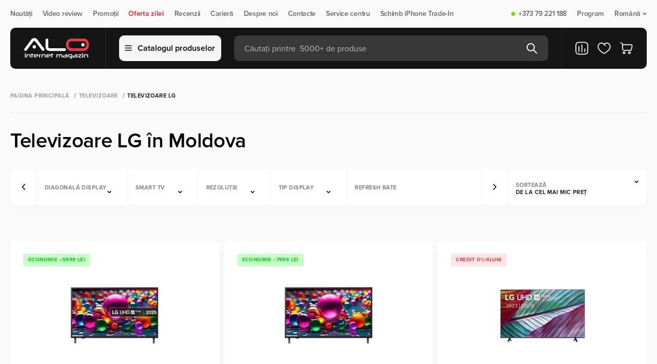

--- FILE ---
content_type: text/html; charset=utf-8
request_url: https://alo.md/ro/lg
body_size: 92878
content:
<!doctype html>
<html data-n-head-ssr lang="ro" data-n-head="%7B%22lang%22:%7B%22ssr%22:%22ro%22%7D%7D">
    <head>
        <meta http-equiv="Content-Type" content="text/html; charset=UTF-8">

        <script>const $buildCannonicalUrl=t=>{if(!t)return;let i="https://alo.md/";return i.endsWith("/")&&(i=i.slice(0,-1)),t.startsWith(i)||t.includes("http")?t:t.startsWith("/")?i+t:i+"/"+t};if(window.location.href.includes("/ru/")){let t=window.location.href;window.location=t.replace("/ru/","/")}</script>

        <script type="text/javascript">let projectName="alo.md";if("mi.md"===projectName&&(!function(e,t,n,a,r,o,c){e.fbq||(r=e.fbq=function(){r.callMethod?r.callMethod.apply(r,arguments):r.queue.push(arguments)},e._fbq||(e._fbq=r),r.push=r,r.loaded=!0,r.version="2.0",r.queue=[],(o=t.createElement(n)).async=!0,o.src="https://connect.facebook.net/en_US/fbevents.js",(c=t.getElementsByTagName(n)[0]).parentNode.insertBefore(o,c))}(window,document,"script"),fbq("init","273977092168320"),fbq("track","PageView")),"alo.md"===projectName){var _tmr=window._tmr||(window._tmr=[]);_tmr.push({id:"3631691",type:"pageView",start:(new Date).getTime()}),function(e,t,n){if(!e.getElementById(n)){var a=e.createElement("script");a.type="text/javascript",a.async=!0,a.id=n,a.src="https://top-fwz1.mail.ru/js/code.js";var r=function(){var t=e.getElementsByTagName("script")[0];t.parentNode.insertBefore(a,t)};"[object Opera]"==t.opera?e.addEventListener("DOMContentLoaded",r,!1):r()}}(document,window,"tmr-code")}</script>


        <meta data-n-head="ssr" name="viewport" content="width=device-width, initial-scale=1"><meta data-n-head="ssr" property="telephone" content="no"><meta data-n-head="ssr" property="theme-color" content="#ffffff"><meta data-n-head="ssr" property="msapplication-TileImage" content="/favicon/ms-icon-144x144.png"><meta data-n-head="ssr" property="msapplication-TileColor" content="#ffffff"><meta data-n-head="ssr" data-hid="og:url" property="og:url" content="https://alo.md/ro/lg"><meta data-n-head="ssr" data-hid="og:type" property="og:type" content="website"><meta data-n-head="ssr" data-hid="og:image" property="og:image" content="https://alo.md/media/seoimages/images-qd7xinj.png"><meta data-n-head="ssr" data-hid="description" name="description" content="Comanda LG F4WV308S6U la pret bun in credit, cu livrarea rapida in magazin online ALO.md."><meta data-n-head="ssr" data-hid="og:description" property="og:description" content="Comanda LG F4WV308S6U la pret bun in credit, cu livrarea rapida in magazin online ALO.md."><meta data-n-head="ssr" data-hid="og:title" property="og:title" content="LG F4WV308S6U comanda in Moldova - ALO.md"><title>LG F4WV308S6U comanda in Moldova - ALO.md</title><link data-n-head="ssr" rel="icon" type="image/png" href="/favicon.png" sizes="64x64"><link data-n-head="ssr" rel="icon" type="image/png" href="/favicon32x32.png" sizes="32x32"><link data-n-head="ssr" rel="icon" type="image/x-icon" href="/favicon.ico" sizes="32x32"><link data-n-head="ssr" rel="icon" type="image/svg+xml" href="/favicon.svg"><link data-n-head="ssr" rel="apple-touch-icon" href="/apple-touch-icon.png" sizes="180x180"><link data-n-head="ssr" rel="alternate" hreflang="ro-md" href="https://alo.md/ro/lg"><link data-n-head="ssr" rel="alternate" hreflang="ru-md" href="https://alo.md/lg"><link data-n-head="ssr" rel="alternate" hreflang="x-default" href="https://alo.md/ro/lg"><link data-n-head="ssr" rel="canonical" href="https://alo.md/ro/lg"><script data-n-head="ssr" type="application/ld+json">{"@context":"https://schema.org","@type":"BreadcrumbList","itemListElement":[{"@type":"ListItem","position":1,"name":"Pagina principală","item":"https://alo.md/ro"},{"@type":"ListItem","position":2,"name":"Televizoare","item":"https://alo.md/ro/televizory"},{"@type":"ListItem","position":3,"name":"Televizoare LG","item":"https://alo.md/ro/lg"}]}</script><script data-n-head="ssr" type="application/ld+json">{"@context":"https://schema.org","@type":"Product","name":"Televizoare LG","offers":{"@type":"AggregateOffer","offerCount":"23","highPrice":"101199.00","lowPrice":"5999.00","priceCurrency":"MDL"}}</script><noscript data-n-head="ssr" data-hid="noscript" data-body="false">&lt;img src=&quot;https://top-fwz1.mail.ru/counter?id=3631691;js=na&quot; style=&quot;display:none;&quot; alt=&quot;alo-metric-ill&quot; /&gt;</noscript><link rel="preload" href="/_nuxt/6ef0f17.modern.js" as="script"><link rel="preload" href="/_nuxt/6137dc7.modern.js" as="script"><link rel="preload" href="/_nuxt/fd6b79c.modern.js" as="script"><link rel="preload" href="/_nuxt/css/144cdeb.css" as="style"><link rel="preload" href="/_nuxt/4b88b8d.modern.js" as="script"><link rel="preload" href="/_nuxt/f60c757.modern.js" as="script"><link rel="preload" href="/_nuxt/2a6180c.modern.js" as="script"><link rel="preload" href="/_nuxt/06a6ceb.modern.js" as="script"><link rel="preload" href="/_nuxt/38ebd3d.modern.js" as="script"><link rel="preload" href="/_nuxt/css/c4726ef.css" as="style"><link rel="preload" href="/_nuxt/b55148c.modern.js" as="script"><link rel="preload" href="/_nuxt/abbb32f.modern.js" as="script"><link rel="preload" href="/_nuxt/674853b.modern.js" as="script"><link rel="preload" href="/_nuxt/css/603e948.css" as="style"><link rel="preload" href="/_nuxt/a3ee29a.modern.js" as="script"><link rel="preload" href="/_nuxt/b8d0b65.modern.js" as="script"><link rel="preload" href="/_nuxt/29b36df.modern.js" as="script"><link rel="preload" href="/_nuxt/85bc74a.modern.js" as="script"><link rel="preload" href="/_nuxt/css/dec44ca.css" as="style"><link rel="preload" href="/_nuxt/4b826a6.modern.js" as="script"><link rel="preload" href="/_nuxt/a420c7c.modern.js" as="script"><link rel="preload" href="/_nuxt/abf669d.modern.js" as="script"><link rel="preload" href="/_nuxt/css/508ddc2.css" as="style"><link rel="preload" href="/_nuxt/2962011.modern.js" as="script"><link rel="preload" href="/_nuxt/6cecc0a.modern.js" as="script"><link rel="preload" href="/_nuxt/css/3b90930.css" as="style"><link rel="preload" href="/_nuxt/268d250.modern.js" as="script"><link rel="preload" href="/_nuxt/css/67f6224.css" as="style"><link rel="preload" href="/_nuxt/6c5592f.modern.js" as="script"><style>:root{--body-font:"Proxima Nova",sans-serif;--body-text-color:#242422;--bg-main:#fafafa;--bg-main-rgb:255,255,255;--bg-grid-item:#fff;--modal-bg:#fff;--bg-menu:#000;--bg-black:#000;--bg-white:#fff;--bg-yellow:#ebaa00;--bg-champagne-pink:transparent;--bg-gray:#f2f2f2;--bg-gray-100:#f5f5f5;--bg-deep-gray:#444;--bg-success:#87d70e;--bg-light-green:#eafbd1;--color-main:#000;--color-white:#fff;--color-green:#55a500;--color-orange:#ff6700;--color-gray-900:#212121;--color-gray-700:#4f4f4f;--color-gray-600:#686868;--color-gray-500:#838383;--color-gray-400:#9e9e9e;--color-gray-300:#bababa;--color-gray-100:#f5f5f5;--border-gray:#f2f2f2;--border-gray-100:#f5f5f5;--border-gray-900:#212121;--border-gray-700:#4f4f4f;--border-gray-500:#838383;--font-regular:400;}body{background:#fafafa;background:var(--bg-main);font-family:Proxima Nova,sans-serif;font-family:var(--body-font);font-weight:400;font-weight:var(--font-regular);height:100vh;letter-spacing:-.02em;margin:0;min-width:320px;position:relative}body #__layout,body #__nuxt{height:-moz-fit-content;height:fit-content;min-height:100%}body #__layout{height:100vh}main{display:flex;flex-direction:column;margin-top:100px;overflow:hidden}*{box-sizing:border-box;margin:0;padding:0}a{color:inherit;-webkit-text-decoration:none;text-decoration:none}h1,h2,h3,h4,p{font-weight:inherit}button,h1,h2,h3,h4,input,p{font-family:Proxima Nova,sans-serif;font-family:var(--body-font);font-size:inherit}button,input{border:none}button{background:none;cursor:pointer}button:focus,input:focus{outline:none}input::-moz-placeholder{-moz-transition:opacity .1s ease;transition:opacity .1s ease}input::placeholder{transition:opacity .1s ease}input:focus::-moz-placeholder{opacity:0}input:focus::placeholder{opacity:0}li,ul{list-style:none}.container{margin:0 auto;max-width:1340px;width:100%}.page{display:flex;flex-direction:column;min-height:100%}.background__overlay{background:rgba(25,25,25,.4);display:none;height:100%;left:0;min-height:100vh;position:fixed;top:0;transition:background-color .5s;width:100%;z-index:5}.reset-styles *{all:revert}@media(max-width:1023px){main{margin-top:110px}}@media(min-width:768px)and (max-width:1360px){.container{padding:0 20px}}@media(max-width:767px){.container{padding-left:10px;padding-right:10px}}.navigation{box-sizing:border-box;height:54px;padding:20px 0}.navigation .nav__content{align-items:center;display:flex;justify-content:space-between;width:100%}.navigation .nav__items{align-items:center;display:flex;flex-direction:row}.navigation .nav__item{align-items:center;color:#686868;color:var(--color-gray-600);cursor:pointer;display:flex;font-size:14px;font-weight:600;line-height:100%;margin-right:20px;position:relative}.navigation .nav__item:last-child{margin-right:0}.navigation .nav__item .status{border-radius:8px;height:8px;margin-right:6px;width:8px}.navigation .nav__item .status.on{background:#87d70e;background:var(--bg-success)}.navigation .nav__item a{align-items:center;display:flex}.navigation .nav__item .dropdown{margin-left:4px}.navigation .nav__item .sub__item{align-items:flex-start;background:#fff;background:var(--bg-white);border:1.5px solid #f2f2f2;border:1.5px solid var(--border-gray);border-radius:10px;box-shadow:0 4px 20px rgba(0,0,0,.02);display:flex;flex-direction:column;margin-top:6px;min-width:110px;opacity:0;overflow:hidden;padding:12px 20px;pointer-events:none;position:absolute;right:0;top:100%;visibility:hidden;z-index:999}.navigation .nav__item .sub__item li{margin-bottom:10px}.navigation .nav__item .sub__item li a{color:#000;color:var(--color-main);padding:4px 0}.navigation .nav__item .sub__item li a.active{color:#686868;color:var(--color-gray-600)}.navigation .nav__item .sub__item li:last-child{margin-bottom:0}.navigation .nav__item--accent{color:#ff6700;color:var(--color-orange);font-weight:700}@media(min-width:1024px)and (max-width:1360px){.navigation .nav__item .sub__item{right:0}}@media(max-width:1023px){.navigation{display:none}}header{margin-bottom:20px;position:absolute;top:54px;transition:transform .4s ease;width:100%;z-index:50}header .btn__cart svg,header .favorite__link svg{height:28px;width:28px}header .header__content{align-items:center;background-color:#000;background-color:var(--bg-menu);border-radius:10px;box-sizing:border-box;display:flex;flex-direction:row;height:80px;padding:0 25px 0 20px;position:relative;transition:border-radius .2s ease;z-index:6}header .header__content .header__items{align-items:center;display:flex;height:80px;width:100%;z-index:10}header .header__content .logo{display:flex;height:40px;justify-content:center;min-width:140px;width:140px}header .header__content .logo img{-o-object-fit:contain;object-fit:contain}header .header__content .line{border-left:1.5px solid #212121;border-left:1.5px solid var(--border-gray-900);height:100%;margin:0 25px}header .header__content .btn__catalog{align-items:center;background:#f5f5f5;background:var(--bg-gray-100);border:1.5px solid #f5f5f5;border:1.5px solid var(--border-gray-100);border-radius:10px;color:#000;color:var(--color-main);display:flex;flex-direction:row;font-size:16px;font-weight:600;height:50px;justify-content:center;line-height:100%;margin-right:25px;min-width:-moz-max-content;min-width:max-content;padding:0 10px;width:185px}header .header__content .btn__catalog img{margin-right:10px}header .header__content .search__form{align-items:center;background:hsla(0,0%,100%,.15);border-radius:10px;display:flex;flex-direction:row;height:50px;justify-content:space-between;padding:0 20px;position:relative;width:100%}header .header__content .search__form .search__input{background-color:transparent;color:#fff;color:var(--color-white);font-size:16px;font-weight:400;height:20px;line-height:100%;padding-top:2px;transition:.3s ease;width:100%}header .header__content .search__form .search__input::-moz-placeholder{color:#bababa;color:var(--color-gray-300);font-size:16px;font-weight:400;line-height:100%}header .header__content .search__form .search__input::placeholder{color:#bababa;color:var(--color-gray-300);font-size:16px;font-weight:400;line-height:100%}header .header__content .search__form .btn__search.before{display:flex}header .header__content .search__form .btn__delete,header .header__content .search__form .btn__search.after{display:none}header .header__content .compare__btn{display:flex;position:relative}@media(max-width:1024px){header .header__content .compare__btn{display:none}}header .header__content .favorite__link{display:flex;margin:0 16px;position:relative}header .header__content .btn__cart{display:flex;position:relative}header .header__mobile{align-items:flex-start;display:none;flex-direction:column}header .header__mobile .header__mobile_content{align-items:center;background-color:#fff;background-color:var(--bg-white);display:flex;height:64px;justify-content:space-between;padding:10px 15px;width:100%;z-index:2}header .header__mobile .header__mobile_content .logo{border-radius:10px;display:flex;height:36px;margin-right:15px;max-width:-moz-fit-content;max-width:fit-content}header .header__mobile .header__mobile_content .logo img{max-height:36px;max-width:90px;-o-object-fit:contain;object-fit:contain;-o-object-position:left;object-position:left}header .header__mobile .header__mobile_content .logo img:last-child{display:none}@media(max-width:1024px){header .header__mobile .header__mobile_content .logo img{display:none}header .header__mobile .header__mobile_content .logo img:last-child{display:flex}}header .header__mobile-link{display:flex;margin-right:12px}header .header__mobile-link svg{height:32px;width:32px}@media(max-width:400px){header .header__mobile-link{margin-right:6px}header .header__mobile-link svg{height:24px;width:24px}}header .header__mobile .compare__btn,header .header__mobile .favorite__link{position:relative}header .header__mobile .logo{display:flex}header .header__mobile .actions{align-items:center;display:flex;justify-content:flex-end;width:100%}header .header__mobile .language__change{align-items:center;color:#000;color:var(--color-main);display:flex;font-size:18px;font-weight:600;line-height:100%;margin-right:16px}header .header__mobile .language__change img{height:32px;margin-right:7px;width:32px}@media(max-width:400px){header .header__mobile .language__change{margin-right:12px}header .header__mobile .language__change img{height:24px;width:24px}}header .header__mobile .btn__menu{height:13px;position:relative;width:16px}header .header__mobile .btn__menu>span{background-color:#000;background-color:var(--bg-black);border-radius:2px;height:2px;left:0;position:absolute;transition:all .3s ease;width:100%}header .header__mobile .btn__menu>span:first-child{top:0}header .header__mobile .btn__menu>span:nth-child(2){top:6px}header .header__mobile .btn__menu>span:last-child{top:12px}.menu{background:0 0;height:auto;left:50%;max-width:1340px;opacity:0;overflow:hidden;pointer-events:none;position:fixed;right:0;top:100%;transform:translateX(-50%);transition:.3s;width:100%;z-index:9}.menu.show{opacity:1;overflow:visible;pointer-events:all;position:absolute}.menu .menu__items{background:#fff;height:550px;width:100%}.menu .menu__categories,.menu .menu__items{border-radius:0 0 16px 16px;max-height:calc(100vh - 144px)}.menu .menu__categories{height:100%;overflow-y:auto}.menu .menu__categories::-webkit-scrollbar{display:none}.menu .menu__category{background-color:#fff;background-color:var(--bg-white);width:320px}.menu .menu__category:first-child{padding-top:15px}.menu .menu__category:last-child{padding-bottom:15px}.menu .menu__category:hover .category__link{background-color:#f2f2f2;background-color:var(--bg-gray)}.menu .category__link{align-items:center;color:#000;color:var(--color-main);cursor:pointer;display:flex;font-size:18px;font-weight:400;line-height:100%;padding:10px 30px;transition:.3s;width:320px}.menu .category__link img{margin-right:10px;width:30px}.menu .category__link.active,.menu .category__link.active:hover{background-color:transparent;background-color:var(--bg-champagne-pink);color:#ff6700;color:var(--color-orange)}.menu .menu__subcategories{background-color:#fff;background-color:var(--bg-white);border-left:1.5px solid #f2f2f2;border-left:1.5px solid var(--border-gray);display:none;height:100%;left:320px;max-width:1020px;position:absolute;top:0;width:100%}.menu .menu__subcategories.active{display:flex}.menu .subcategories__content{display:flex;flex-direction:column;height:100%;justify-content:space-between;width:100%}.menu .subcategories__items{-moz-column-count:3;-webkit-column-count:3;column-count:3;-moz-column-gap:0;-webkit-column-gap:0;column-gap:0;height:-moz-max-content;height:max-content;left:0;overflow-y:auto;padding:25px 30px;width:100%}.menu .subcategories__items::-webkit-scrollbar{display:none}@media(max-width:1360px){.menu .subcategories__items{-moz-column-count:2;column-count:2;width:60vw}}.menu .subcategories__item{-moz-column-break-inside:avoid;break-inside:avoid;display:list-item;margin-bottom:30px;page-break-inside:avoid}.menu .subcategories__item ul li{color:#000;color:var(--color-main);font-size:16px;font-weight:400;line-height:100%;margin-bottom:10px}.menu .subcategories__item ul li:last-child{margin-bottom:0}.menu .subcategory__link{color:#000;color:var(--color-main);display:block;font-size:18px;font-weight:700;line-height:100%;margin-bottom:10px}.menu .footer__subcategory{border-top:1.5px solid #f2f2f2;border-top:1.5px solid var(--border-gray);padding:25px 30px}.menu .footer__subcategory .btn{height:45px;width:-moz-max-content;width:max-content}.menu .footer__subcategory .btn svg{transition:.3s}.menu .footer__subcategory .btn svg path{transition:none 0s ease 0s;transition:initial}.menu .footer__subcategory .btn:hover svg{fill:#fff;stroke:transparent}.menu .footer__subcategory .btn:hover svg path{stroke:initial}@media(max-width:1023px){header{margin:0;position:fixed;top:0;transition:transform .6s ease}header .container{padding:0}header .header__mobile{display:flex}header .header__mobile .header__mobile_content{padding:10px}header .header__content{background-color:transparent;height:50px;padding:0;z-index:100}header .header__content .btn__cart,header .header__content .btn__catalog,header .header__content .favorite__link,header .header__content .line,header .header__content .logo{display:none}header .header__content .search__form{background:#000;background:var(--bg-menu);border-radius:0;height:50px;max-width:100%;padding:0 11px}}@media(max-width:480px){header .header__mobile .header__mobile_content{padding:10px 15px}}.badges{margin-bottom:5px;min-height:25px}.badges,.badges .badge{align-items:center;display:flex}.badges .badge{border-radius:5px;color:#000;color:var(--color-main);flex-direction:row;font-size:10px;font-weight:700;height:25px;justify-content:center;letter-spacing:.04em;line-height:100%;margin-right:5px;padding:0 10px;text-transform:uppercase}.badges .badge.credit{background:transparent;background:var(--bg-champagne-pink);color:#ff6700;color:var(--color-orange)}.badges .badge.sale{background:#eafbd1;background:var(--bg-light-green);color:#55a500;color:var(--color-green)}.badges.search{margin-bottom:0;width:100%}.btn__add_cart{align-items:center;background:#ff6700;background:var(--color-orange);border-radius:10px;color:#fff;color:var(--color-white);display:flex;flex-direction:row;font-size:16px;font-weight:600;height:45px;justify-content:center;letter-spacing:-.02em;line-height:100%;width:213px}.btn__add_cart .cart{margin-right:10px}.btn__buy_click{align-items:center;background:#fff;background:var(--color-white);border:1.5px solid #f2f2f2;border:1.5px solid var(--border-gray);border-radius:10px;display:flex;height:45px;justify-content:center;margin-left:12px;width:45px}.btn{align-items:center;border-radius:10px;display:flex;flex-direction:row;font-size:16px;font-weight:600;height:40px;justify-content:center;line-height:100%;padding:0 15px;transition:.3s}.btn svg{margin-left:10px}.btn svg path{transition:.3s}.btn.btn__secondary{border:1.5px solid #212121;border:1.5px solid var(--border-gray-900);color:#212121;color:var(--color-gray-900)}.btn.btn__secondary:hover{background-color:#000;background-color:var(--color-main);color:#fff;color:var(--color-white)}.btn.btn__secondary:hover svg path{stroke:#fff;stroke:var(--color-white)}@media(max-width:767px){.btn__add_cart{width:calc(100% - 57px)}}footer{background-color:#000;background-color:var(--bg-menu);background-position:50%;background-repeat:no-repeat;background-size:cover;margin-top:auto;padding:35px 0 25px}footer .footer__top{align-items:center;border-bottom:1px solid #212121;border-bottom:1px solid var(--border-gray-900);display:flex;flex-direction:row;justify-content:space-between;padding-bottom:25px;width:100%}footer .footer__social .title{color:#686868;color:var(--color-gray-600);font-size:10px;font-weight:700;letter-spacing:.04em;line-height:100%;margin-bottom:10px;text-transform:uppercase}footer .footer__social .social__links{align-items:center;display:flex;flex-direction:row}footer .footer__social .social__links .social__link{align-items:center;color:#fff;color:var(--color-white);display:flex;font-size:16px;font-weight:500;line-height:150%;margin-right:20px}footer .footer__social .social__links .social__link:last-child{margin-right:0}footer .footer__social .social__links .social__link img{height:18px;margin-right:7px;width:18px}footer .footer__contacts{align-items:flex-start;display:flex;flex-direction:row;justify-content:space-between;max-width:400px;width:100%}footer .footer__contacts .contact__item{align-items:flex-start;display:flex;flex-direction:column}footer .footer__contacts .contact__item p{color:#686868;color:var(--color-gray-600);font-size:10px;font-weight:700;letter-spacing:.04em;line-height:100%;margin-bottom:10px;text-transform:uppercase}footer .footer__contacts .contact__item a{color:#fff;color:var(--color-white);font-size:20px;font-weight:700;letter-spacing:-.02em;line-height:140%}footer .footer__main{justify-content:space-between;padding:40px 0 52px;width:100%}footer .footer__main,footer .footer__main .footer__menu{align-items:flex-start;display:flex;flex-direction:row}footer .footer__main .menu__item{align-items:flex-start;display:flex;flex-direction:column;margin-right:100px}footer .footer__main .menu__item:last-child{margin-right:0}footer .footer__main .title{color:#f5f5f5;color:var(--color-gray-100);font-size:10px;font-weight:700;letter-spacing:.04em;line-height:100%;margin-bottom:15px;text-transform:uppercase}footer .footer__main .menu__links{align-items:flex-start;display:flex;flex-direction:column}footer .footer__main .menu__link{color:#838383;color:var(--color-gray-500);font-size:16px;font-weight:400;line-height:130%;margin-bottom:5px}footer .footer__main .menu__link:last-child{margin-bottom:0}footer .footer__main .menu__list{border-bottom:1px solid hsla(0,0%,100%,.15);padding-bottom:12px}footer .footer__main .menu__list:last-child{border-bottom:none;padding-bottom:0;padding-top:12px}footer .footer__main .list{color:#838383;color:var(--color-gray-500);font-size:16px;font-weight:400;line-height:130%;margin-bottom:5px}footer .footer__main .footer__subscription{align-items:flex-start;display:flex;flex-direction:column;max-width:400px;width:100%}footer .footer__main .footer__subscription .online__shop{display:none;margin-top:30px}footer .footer__main .footer__subscription .online__shop .menu__list{align-items:center;display:flex}footer .footer__main .footer__subscription .online__shop .menu__list:last-child .list{border-right:none;color:#686868;color:var(--color-gray-600);font-weight:600;margin-right:0;padding-right:0}footer .footer__main .footer__subscription .list{border-right:1px solid #838383;border-right:1px solid var(--border-gray-500);margin-bottom:0;margin-right:10px;padding-right:10px}footer .footer__main .footer__subscription .list:last-child{border-right:none;margin-right:0;padding-right:0}footer .footer__main .title__subscription{color:#f5f5f5;color:var(--color-gray-100);font-size:10px;font-weight:700;letter-spacing:.04em;line-height:14px;margin-bottom:15px;text-transform:uppercase}footer .footer__main .subscribe__content{align-items:center;display:flex;justify-content:space-between;max-width:400px;width:100%}footer .footer__main .subscribe__content--application{grid-gap:24px;display:grid;gap:24px;grid-template-columns:repeat(2,minmax(50px,200px));margin-top:15px}footer .footer__main .subscribe__content--application .application-btn{display:flex}footer .footer__main .subscribe__content--application .application-btn img{height:100%;width:100%}footer .footer__main .subscribe{align-items:center;background:#fff;background:var(--bg-grid-item);border-radius:10px;display:flex;flex-direction:row;height:45px;justify-content:center;min-width:-moz-max-content;min-width:max-content;padding:0 15px}footer .footer__main .subscribe svg{margin-left:5px}footer .footer__main .disclaimer{color:#686868;color:var(--color-gray-600);font-size:14px;font-weight:400;line-height:130%;margin-right:20px}footer .footer__copyright{align-items:center;border-top:1px solid #212121;border-top:1px solid var(--border-gray-900);display:flex;flex-direction:row;justify-content:space-between;padding-top:25px}footer .footer__copyright .copyright{color:#686868;color:var(--color-gray-600);font-size:14px;font-weight:400;line-height:100%}footer .footer__copyright .payment{opacity:.6}footer .footer__copyright .payment img{margin:0 14px}footer .footer__copyright .developer{align-items:center;color:#686868;color:var(--color-gray-600);display:flex;font-size:14px;font-weight:400;justify-content:center;line-height:100%}footer .footer__copyright .developer img{height:18px;max-height:100%;-o-object-fit:cover;object-fit:cover;width:85px}@media(min-width:768px)and (max-width:1360px){footer .footer__main{justify-content:space-between;padding-bottom:50px}footer .footer__main .menu__item{margin-right:50px;width:242px}footer .footer__main .menu__item:nth-child(2){margin-right:0}footer .footer__main .menu__item:last-child{display:none}footer .footer__main .footer__menu{margin-right:50px}footer .footer__main .footer__subscription .online__shop{display:block}}@media(min-width:768px)and (max-width:1023px){footer .footer__main .subscribe__content{align-items:flex-start;flex-direction:column}footer .footer__main .subscribe{margin-top:10px}}@media(max-width:767px){footer{display:none}}@media(min-width:768px)and (max-width:1023px){footer .footer__contacts{justify-content:flex-end}footer .footer__contacts .contact__item:last-child{margin-left:20px}footer .footer__contacts .contact__item a{font-size:18px}footer .footer__main .footer__menu{margin-right:30px}footer .footer__main .menu__item{margin-right:30px;width:190px}footer .footer__main .footer__subscription .list{border:none}footer .footer__main .footer__subscription .online__shop .menu__list{flex-wrap:wrap}footer .footer__main .subscribe{padding:0 10px}}.filter__mobile{bottom:80px;display:none;left:50%;margin:0 auto;position:fixed;transform:translateX(-50%);transition:top .6s ease;width:100%;z-index:25}.filter__mobile .filter__items{background:#444;background:var(--bg-deep-gray);border-radius:10px;box-shadow:0 40px 65px rgba(0,0,0,.05),0 25.9259px 38.0671px rgba(0,0,0,.038),0 15.4074px 20.7037px rgba(0,0,0,.03),0 8px 10.5625px rgba(0,0,0,.025),0 3.25926px 5.2963px rgba(0,0,0,.02),0 .740741px 2.55787px rgba(0,0,0,.012);display:flex;height:50px;margin:0 15px;max-width:100%;width:100%}.filter__mobile .filter__item{align-items:center;border-right:1.5px solid #4f4f4f;border-right:1.5px solid var(--border-gray-700);color:#fff;color:var(--color-white);display:flex;font-size:11px;font-weight:700;height:100%;justify-content:center;letter-spacing:.04em;line-height:100%;text-transform:uppercase;width:100%}.filter__mobile .filter__item:last-child{border-right:none}.filter__mobile .filter__item img{margin-right:5px}@media(min-width:768px)and (max-width:1023px){.filter__mobile{display:flex}.filter__mobile .filter__items{margin:0 auto;max-width:400px}}@media(max-width:767px){.filter__mobile{display:flex}}.modal__search{align-items:flex-start;background:#fff;background:var(--modal-bg);border-radius:0 0 10px 10px;display:flex;flex-direction:column;left:0;max-width:813px;opacity:0;overflow:hidden;pointer-events:none;position:absolute;top:50px;width:100%;z-index:3}.modal__search .box{align-items:flex-start;border-top:1.5px solid #f2f2f2;border-top:1.5px solid var(--border-gray);display:flex;flex-direction:column;padding:20px;width:100%}.modal__search .box__head{align-items:center;display:flex;flex-direction:row;justify-content:space-between;margin-bottom:16px;width:100%}.modal__search .box__head p{color:#9e9e9e;color:var(--color-gray-400)}.modal__search .box__head .update,.modal__search .box__head p{font-size:10px;font-weight:700;letter-spacing:.04em;line-height:100%;text-transform:uppercase}.modal__search .box__head .update{align-items:center;color:#212121;color:var(--color-gray-900);display:flex}.modal__search .box__head .update img{margin-right:5px}.modal__search .message{align-items:center;border-top:1.5px solid #f2f2f2;border-top:1.5px solid var(--border-gray);display:flex;flex-direction:column;justify-content:center;padding:80px 0;width:100%}.modal__search .message .message__text{color:#000;color:var(--color-main);font-size:20px;font-weight:600;line-height:130%;margin-top:10px}.modal__search .message img{max-width:250px}.modal__search .box__result{align-items:flex-start;background:#fff;background:var(--modal-bg);border-radius:0 0 10px 10px;border-top:1.5px solid #f2f2f2;border-top:1.5px solid var(--border-gray);display:flex;flex-direction:row;width:100%}.modal__search .box__result .results{align-items:flex-start;border-right:1.5px solid #f2f2f2;border-right:1.5px solid var(--border-gray);display:flex;flex-direction:column;width:calc(100% - 300px)}.modal__search .box__result .results__list{width:100%}.modal__search .box__result .all__results{align-items:center;background:#fff7ed;color:#ff6700;color:var(--color-orange);display:flex;flex-direction:row;font-size:16px;font-weight:700;height:65px;justify-content:center;line-height:100%;padding:10px 15px;width:100%}.modal__search .box__result .result__categories{align-items:flex-start;display:flex;flex-direction:column;max-width:300px;padding:20px 25px;width:100%}.modal__search .box__result .result__categories .links{color:#9e9e9e;color:var(--color-gray-400);font-size:12px;font-weight:700;letter-spacing:.04em;line-height:100%;margin-bottom:15px;text-transform:uppercase}.modal__search .box__result .result__categories .items{align-items:flex-start;display:flex;flex-direction:column;width:100%}@media(max-width:767px){.modal__search{border-radius:0}.modal__search .box__head{padding-right:15px}.modal__search .box{background:#fff;background:var(--modal-bg);border:1.5px solid #f2f2f2;border:1.5px solid var(--border-gray);padding:20px 0 20px 15px}.modal__search .badges.search{overflow-x:auto}.modal__search .badges.search::-webkit-scrollbar{display:none}.modal__search .box__result .results{width:100%}.modal__search .box__result .result__categories{display:none}}.products{min-height:620px;padding:60px 0 20px;position:relative}.products .product__items{grid-gap:20px;display:grid;grid-template-columns:repeat(4,1fr)}.products .product__items::-webkit-scrollbar{display:none}.products .product__item{align-items:flex-start;background:#fff;background:var(--color-white);border-radius:10px;box-shadow:0 4px 20px rgba(0,0,0,.02);display:flex;flex-direction:column;min-height:460px;overflow:hidden;padding:25px 25px 30px;position:relative}.products .product__item:hover .product__btns{opacity:1;pointer-events:auto;right:22px;visibility:visible}.products .product__item .product__wrapper{width:100%}.products .product__item .product__btns{display:flex;flex-direction:column;opacity:0;pointer-events:none;position:absolute;right:-48px;top:70px;transition:.3s;visibility:hidden;z-index:2}@media(max-width:767px){.products .product__item .product__btns{opacity:1;pointer-events:auto;right:4%;visibility:visible}}.products .product__item .product__btns .btn__wrap{align-items:center;background:transparent;border-radius:10px;cursor:pointer;display:flex;height:20px;justify-content:center;margin-top:20px;transition:.3s;width:20px}.products .product__item .product__btns .btn__wrap svg{fill:var(--text-colors-body-text);height:20px;min-width:20px;pointer-events:none;width:20px}.products .product__img{display:flex;flex-direction:column;height:180px;margin:0 auto;max-width:250px;position:relative;width:100%}.products .product__img .product__image{height:100%;-o-object-fit:contain;object-fit:contain;width:100%}.products .inline-badges{height:56.5px;padding:11px 0 0}.products .product__prices{align-items:center;display:flex;margin-bottom:5px;margin-top:auto;width:100%}.products .product__prices .price{color:#000;color:var(--color-main);font-size:16px;font-weight:700;line-height:130%;margin-right:15px}.products .product__prices .price.old__price{color:#9e9e9e;color:var(--color-gray-400);font-size:14px;font-weight:400;line-height:130%;position:relative;-webkit-text-decoration:none;text-decoration:none}.products .product__prices .price.old__price:before{border-top:1px solid #9e9e9e;border-top:1px solid var(--color-gray-400);content:" ";display:block;height:3px;position:absolute;top:9px;transform:rotate(-4deg);width:100%}.products .product__name{word-wrap:break-word;color:#000;color:var(--color-main);display:block;font-size:16px;font-weight:400;height:20px;line-height:130%;margin-bottom:10px;overflow:hidden;text-overflow:ellipsis;white-space:nowrap;width:100%}.products .additional{align-items:center;display:flex;height:25px;margin-bottom:25px;width:100%}.products .additional .credit__price{color:#55a500;color:var(--color-green);font-size:13px;font-weight:600;line-height:130%}.products .actions{align-items:center;display:flex;flex-direction:row;width:100%}.products.catalog{margin:0 0 50px}@media(min-width:1024px)and (max-width:1360px){.products{padding:50px 0 10px}.products .product__items{grid-gap:10px;grid-template-columns:repeat(3,1fr)}}@media(min-width:768px)and (max-width:1023px){.products{overflow:hidden;padding:50px 0 20px}.products .product__items{overflow-x:auto}.products.catalog .product__items{grid-template-columns:repeat(2,1fr)}}@media(max-width:767px){.products{min-height:600px;overflow:hidden;padding:20px 0}.products .badges{align-items:start;display:flex;flex-direction:column;gap:5px;position:absolute;top:25px;z-index:9}.products .additional{align-items:flex-start;flex-direction:column;gap:4px;height:auto;margin-bottom:15px}.products .actions .btn__add_cart{font-size:14px;height:36px;width:100%}.products .actions .btn__buy_click{height:36px;margin-left:8px;width:36px}.products .inline-badges{height:35px;padding:5px 0}.products .product__name{-webkit-box-orient:vertical;-webkit-line-clamp:2;display:-webkit-box;height:auto;white-space:normal}.products .product__prices{justify-content:space-between}.products .product__prices .price{font-size:14px}.products .product__item{min-height:440px;padding:50px 15px 25px}.products .product__items{overflow-x:auto}}.breadcrumb{margin:20px 0 30px}.breadcrumb .breadcrumb__items{align-items:center;border-bottom:1.5px solid #f2f2f2;border-bottom:1.5px solid var(--border-gray);display:flex;padding:7px 0 27px}.breadcrumb .breadcrumb__item{color:#9e9e9e;color:var(--color-gray-400);display:inline;display:flex;font-size:11px;font-weight:700;letter-spacing:.04em;line-height:100%;text-transform:uppercase}.breadcrumb .breadcrumb__item[aria-current=page]{color:#212121;color:var(--color-gray-900)}.breadcrumb .breadcrumb__item+li:before{border-right:1.5px solid #bababa;border-right:1.5px solid var(--color-gray-300);content:"";display:inline-block;height:10px;margin:0 7px -1px 10px;transform:rotate(15deg)}.breadcrumb .breadcrumb__item a{white-space:nowrap}.breadcrumb__content{overflow-x:scroll}.breadcrumb__content::-webkit-scrollbar{display:none}@media(max-width:767px){.breadcrumb{margin:0;overflow-x:auto}.breadcrumb::-webkit-scrollbar{display:none}.breadcrumb .breadcrumb__items{min-width:100%;padding:0 10px 20px 0;width:-moz-max-content;width:max-content}}.skeleton-container--breadcrumbs{grid-gap:10px;display:flex;margin:20px 0 30px}@media(max-width:1024px){.skeleton-container--breadcrumbs{margin:40px 0 24px}}@media(max-width:475px){.skeleton-container--breadcrumbs{margin:20px 0 24px}}.skeleton-container--category{margin:40px 0 260px;width:100%}.skeleton-container--category .skeleton-container-wrapper{display:flex;flex-wrap:wrap;width:100%}@media(max-width:1024px){.skeleton-container--category .skeleton-container-wrapper{display:grid;flex-wrap:nowrap;grid-template-columns:repeat(3,1fr)}}@media(max-width:768px){.skeleton-container--category .skeleton-container-wrapper{grid-template-columns:repeat(2,1fr)}}@media(max-width:475px){.skeleton-container--category .skeleton-container-wrapper{grid-template-columns:repeat(1,1fr)}}.skeleton-container--category .skeleton-container-wrapper-item{align-items:center;background-color:#fff;border-right:1px solid transparent;display:flex;flex-direction:column;padding:45px 20px 30px}.skeleton-container--category .skeleton-container-wrapper-item:not(:last-child){border-color:#f5f5f5;border-color:var(--bg-gray-100)}.skeleton-container--category .skeleton-container-wrapper-item-img{height:160px;margin:0 15px 25px;width:120px}.skeleton-container--category .skeleton-container-wrapper-item-title{height:20px;margin:0 auto;width:150px}.product-search-banner-wrapper{margin-bottom:40px}.product-search-banner{background-size:cover;border-radius:10px;padding:35px 35px 15px}@media(max-width:1024px){.product-search-banner{padding:15px}}.product-search-banner__form__header{align-items:center;display:flex;flex-direction:column;gap:8px;justify-content:center;margin-bottom:16px}@media(max-width:1024px){.product-search-banner__form__header{margin-bottom:16px}}.product-search-banner__form__title h2{color:#fff;color:var(--color-white);font-size:30px;font-weight:700;line-height:36px;text-align:center}@media(max-width:767px){.product-search-banner__form__title h2{font-size:24px;line-height:30px}}.product-search-banner__form__subtitle p{color:#fff;color:var(--color-white);font-size:20px;font-weight:400}@media(max-width:767px){.product-search-banner__form__subtitle p{font-size:18px}}.product-search-banner__form__items{grid-gap:20px;-webkit-backdrop-filter:blur(45px);backdrop-filter:blur(45px);background-color:hsla(0,0%,100%,.16);border:1px solid hsla(0,0%,100%,.12);border-radius:10px;display:grid;gap:20px;grid-template-columns:repeat(4,1fr);padding:24px}@media(max-width:1024px){.product-search-banner__form__items{gap:10px;grid-template-columns:repeat(2,1fr)}}@media(min-width:768px)and (max-width:1024px){.product-search-banner__form__items>:first-child,.product-search-banner__form__items>:last-child{grid-column-end:3;grid-column-start:1}}@media(max-width:767px){.product-search-banner__form__items{grid-template-columns:1fr}}.product-search-banner__form__item{flex-basis:0;flex-grow:1;height:100%}@media(max-width:1024px){.product-search-banner__form__item{flex-basis:auto}}.product-search-banner__form__item input{background:#fff;background:var(--bg-white);border:1.5px solid #f2f2f2;border:1.5px solid var(--border-gray);border-radius:10px;padding:20px;width:100%}.product-search-banner__form__item input::-moz-placeholder{font-size:16px;font-weight:400;line-height:22px}.product-search-banner__form__item input::placeholder{font-size:16px;font-weight:400;line-height:22px}.product-search-banner__form__item input:-moz-placeholder-shown{text-overflow:ellipsis}.product-search-banner__form__item input:placeholder-shown{text-overflow:ellipsis}.product-search-banner__form__item input:focus{border:1.5px solid #ff6700;border:1.5px solid var(--color-orange)}@media(max-width:1024px){.product-search-banner__form__item input{padding:10px}}.product-search-banner__form__submit{align-items:center;border-radius:10px;cursor:pointer;display:flex;gap:5px;height:100%;justify-content:center;max-height:60px;padding:20px 0;width:100%}.product-search-banner__form__submit span{color:#fff;color:var(--color-white)}.product-search-banner__form__submit svg{height:20px;width:20px}@media(max-width:1024px){.product-search-banner__form__submit{padding:10px}}.product-search-banner__form .validation{color:#fff;color:var(--color-white);display:none;font-size:10px;font-weight:700;letter-spacing:.04em;line-height:10px;padding:5px;text-transform:uppercase}.pagination__wrapper{display:flex;justify-content:center;padding-top:30px;position:relative}.pagination__wrapper nav{position:absolute;right:0}@media(max-width:1023px){.pagination__wrapper nav{max-width:100%;position:relative}.pagination__wrapper{align-items:center;flex-direction:column;gap:50px}}.pagination{display:flex;gap:6px}.pagination__previous .icon{transform:rotate(90deg)}.pagination__next .icon{transform:rotate(270deg)}.pagination__next:hover svg path,.pagination__previous:hover svg path{stroke:#fff;stroke:var(--color-white)}.pagination__item{align-items:center;border:1.5px solid #4f4f4f;border:1.5px solid var(--border-gray-700);border-radius:10px;color:#4f4f4f;color:var(--color-gray-700);cursor:pointer;display:flex;font-family:Proxima Nova,sans-serif;font-family:var(--body-font);font-size:16px;font-weight:400;height:40px;justify-content:center;transition:.3s;width:38px}.pagination__item:not(.active):hover{background-color:#000;background-color:var(--color-main);border-color:#000;border-color:var(--color-main);color:#fff;color:var(--color-white)}.pagination__item+.active{background-color:#444;background-color:var(--bg-deep-gray);border-color:#444;border-color:var(--bg-deep-gray);color:#fff;color:var(--color-white);cursor:no-drop;pointer-events:none}.pagination__item+.active a{cursor:no-drop}.pagination__item .icon{align-items:center;display:flex;height:100%;justify-content:center;width:100%}.pagination__item.disabled{opacity:.5;pointer-events:none}.title h1{color:#000;color:var(--color-main);font-size:40px;font-weight:600;line-height:120%}@media(max-width:767px){.title h1{font-size:30px}}.category-description{padding-bottom:50px}.category-description p{color:#000;color:var(--color-main);font-size:18px;font-weight:400;line-height:150%}.catalog_title__wrapper{margin:30px 0}@media(max-width:767px){.catalog_title__wrapper{margin:0 0 15px}}.catalog__head_description{margin-bottom:20px}@media(max-width:767px){.catalog__head_description{margin-bottom:15px}}.products .btn__load{align-items:center;border:1.5px solid #212121;border:1.5px solid var(--border-gray-900);border-radius:10px;display:flex;flex-direction:row;font-size:16px;font-weight:600;height:40px;justify-content:center;line-height:100%;margin:0 auto;padding:0 15px;transition:.3s}.products .btn__load svg{margin-right:10px}.products .btn__load svg path,.products .btn__load svg rect{transition:.3s}.products .btn__load.btn__secondary{border:1.5px solid #212121;border:1.5px solid var(--border-gray-900);color:#212121;color:var(--color-gray-900)}.products .btn__load.btn__secondary:hover{background-color:#000;background-color:var(--color-main);color:#fff;color:var(--color-white)}.products .btn__load.btn__secondary:hover svg path{stroke:#fff;stroke:var(--color-white)}.products .btn__load.btn__secondary:hover svg rect{fill:#fff;fill:var(--color-white)}.products .btn__load:disabled{background-color:#000;background-color:var(--color-main);color:#fff;color:var(--color-white);cursor:default!important;opacity:.5}.products .btn__load:disabled svg path{stroke:#fff;stroke:var(--color-white)}.products .btn__load:disabled svg rect{fill:#fff;fill:var(--color-white)}@media(max-width:767px){.products .product__items{grid-gap:10px;grid-template-columns:repeat(2,1fr)}.products .btn__load{margin:30px auto 0}}@media(min-width:1024px)and (max-width:1360px){.breadcrumb{margin:20px 0}}@media(min-width:768px)and (max-width:1023px){.breadcrumb{margin:40px 0 20px}}@media(max-width:767px){.breadcrumb{margin:40px 0 20px}}.pagination{display:flex;list-style:none;padding:0}</style><link rel="stylesheet" href="/_nuxt/css/144cdeb.css" media="print" data-media="all" onload="this.media=this.dataset.media,delete this.dataset.media,this.onload=null;"><link rel="stylesheet" href="/_nuxt/css/c4726ef.css" media="print" data-media="all" onload="this.media=this.dataset.media,delete this.dataset.media,this.onload=null;"><link rel="stylesheet" href="/_nuxt/css/603e948.css" media="print" data-media="all" onload="this.media=this.dataset.media,delete this.dataset.media,this.onload=null;"><link rel="stylesheet" href="/_nuxt/css/dec44ca.css"><link rel="stylesheet" href="/_nuxt/css/508ddc2.css" media="print" data-media="all" onload="this.media=this.dataset.media,delete this.dataset.media,this.onload=null;"><link rel="stylesheet" href="/_nuxt/css/3b90930.css" media="print" data-media="all" onload="this.media=this.dataset.media,delete this.dataset.media,this.onload=null;"><link rel="stylesheet" href="/_nuxt/css/67f6224.css" media="print" data-media="all" onload="this.media=this.dataset.media,delete this.dataset.media,this.onload=null;">
    </head>
    <body class="" data-n-head="%7B%22class%22:%7B%22ssr%22:%22%22%7D%7D">
        <noscript><img height="1" width="1" style="display:none" src="https://www.facebook.com/tr?id=273977092168320&ev=PageView&noscript=1" alt="facebook-metric-ill"></noscript>
        <noscript><img src="https://mc.yandex.ru/watch/94717178" style="position:absolute;left:-9999px" alt="yandex-metric-ill"></noscript>
        <noscript><iframe src="https://www.googletagmanager.com/ns.html?id=GTM-PQLX4K4" height="0" width="0" style="display:none;visibility:hidden"></iframe></noscript>
        <div data-server-rendered="true" id="__nuxt"><!----><div id="__layout"><div data-fetch-key="0" class="page"><div class="navigation"><div class="container"><div class="nav__content"><ul class="nav__items"><li class="nav__item"><a href="/ro/newmorning">Noutăți</a></li> <li class="nav__item"><a href="/ro/review">Video review</a></li> <li class="nav__item"><a href="/ro/special-offers">Promoții</a></li> <li class="nav__item nav__item--accent"><a href="/ro/dayoffer">Oferta zilei</a></li> <li class="nav__item"><a href="/ro/feedbacks">Recenzii</a></li> <li class="nav__item"><a href="/ro/career">Carieră</a></li> <li class="nav__item"><a href="/ro/about">Despre noi</a></li> <li class="nav__item"><a href="/ro/contacts">Contacte</a></li> <li class="nav__item"><a href="/ro/service">Service centru</a></li> <li class="nav__item"><a href="/ro/trade-in">Schimb iPhone Trade-In</a></li></ul> <ul class="nav__items"><li class="nav__item"><button class="status on"></button> <a href="tel:+37379221188">+373 79 221 188</a></li> <li class="nav__item"><a href="#footer">Program</a></li> <!----> <li class="nav__item"><div class="nav__item"><span>Română</span> <img src="/_ipx/s_8x8/img/icons/arrow.svg" width="8" height="8" alt="arrow-icon" class="dropdown"> <ul class="sub__item"><li><a href="/lg">Русский</a></li><li><a href="/ro/lg" aria-current="page" class="active">Română</a></li></ul></div></li></ul></div></div></div> <header id="header" data-v-0b70e2cf><div class="container" data-v-0b70e2cf><div class="header__mobile" data-v-0b70e2cf><div class="header__mobile_content"><a href="/ro" aria-current="page" class="logo active"><img src="https://alo.md/media/site_settings/logo/logo-light-8sknm19.svg" width="90" height="36" alt="logo" loading="lazy"> <img src="https://alo.md/media/site_settings/logo/logo-dark-rxcbc2y.svg" width="90" height="36" alt="logo" loading="lazy"></a> <div class="actions"><a href="/ro/compare" class="header__mobile-link compare__btn"><svg xmlns="http://www.w3.org/2000/svg" width="24" height="24" viewBox="0 0 24 24" fill="#000" class="compare-icon"><path d="M8.25 9C8.25 8.58579 7.91421 8.25 7.5 8.25C7.08579 8.25 6.75 8.58579 6.75 9V18C6.75 18.4142 7.08579 18.75 7.5 18.75C7.91421 18.75 8.25 18.4142 8.25 18V9Z"></path> <path d="M12.5 5.25C12.9142 5.25 13.25 5.58579 13.25 6V18C13.25 18.4142 12.9142 18.75 12.5 18.75C12.0858 18.75 11.75 18.4142 11.75 18V6C11.75 5.58579 12.0858 5.25 12.5 5.25Z"></path> <path d="M18.25 13C18.25 12.5858 17.9142 12.25 17.5 12.25C17.0858 12.25 16.75 12.5858 16.75 13V18C16.75 18.4142 17.0858 18.75 17.5 18.75C17.9142 18.75 18.25 18.4142 18.25 18V13Z"></path> <path fill-rule="evenodd" clip-rule="evenodd" d="M12.4426 1.25C10.1342 1.24999 8.32519 1.24998 6.91371 1.43975C5.46897 1.63399 4.32895 2.03933 3.43414 2.93414C2.53933 3.82895 2.13399 4.96897 1.93975 6.41371C1.74998 7.82519 1.74999 9.63423 1.75 11.9426V12.0574C1.74999 14.3658 1.74998 16.1748 1.93975 17.5863C2.13399 19.031 2.53933 20.1711 3.43414 21.0659C4.32895 21.9607 5.46897 22.366 6.91371 22.5603C8.32519 22.75 10.1342 22.75 12.4426 22.75H12.5574C14.8658 22.75 16.6748 22.75 18.0863 22.5603C19.531 22.366 20.6711 21.9607 21.5659 21.0659C22.4607 20.1711 22.866 19.031 23.0603 17.5863C23.25 16.1748 23.25 14.3658 23.25 12.0574V11.9426C23.25 9.63423 23.25 7.82519 23.0603 6.41371C22.866 4.96897 22.4607 3.82895 21.5659 2.93414C20.6711 2.03933 19.531 1.63399 18.0863 1.43975C16.6748 1.24998 14.8658 1.24999 12.5574 1.25H12.4426ZM4.4948 3.9948C5.06445 3.42514 5.83517 3.09825 7.11358 2.92637C8.41356 2.75159 10.1218 2.75 12.5 2.75C14.8782 2.75 16.5864 2.75159 17.8864 2.92637C19.1648 3.09825 19.9355 3.42514 20.5052 3.9948C21.0749 4.56445 21.4018 5.33517 21.5736 6.61358C21.7484 7.91356 21.75 9.62178 21.75 12C21.75 14.3782 21.7484 16.0864 21.5736 17.3864C21.4018 18.6648 21.0749 19.4355 20.5052 20.0052C19.9355 20.5749 19.1648 20.9018 17.8864 21.0736C16.5864 21.2484 14.8782 21.25 12.5 21.25C10.1218 21.25 8.41356 21.2484 7.11358 21.0736C5.83517 20.9018 5.06445 20.5749 4.4948 20.0052C3.92514 19.4355 3.59825 18.6648 3.42637 17.3864C3.25159 16.0864 3.25 14.3782 3.25 12C3.25 9.62178 3.25159 7.91356 3.42637 6.61358C3.59825 5.33517 3.92514 4.56445 4.4948 3.9948Z"></path></svg> <!----></a> <a href="/ro/favorites" class="header__mobile-link favorite__link"><svg xmlns="http://www.w3.org/2000/svg" viewBox="0 0 24 24" width="24" height="24" fill="#000" class="favorites-icon"><path d="M8.96173 18.9109L9.42605 18.3219L8.96173 18.9109ZM12 5.50063L11.4596 6.02073C11.463 6.02421 11.4664 6.02765 11.4698 6.03106L12 5.50063ZM15.0383 18.9109L15.5026 19.4999L15.0383 18.9109ZM13.4698 8.03034C13.7627 8.32318 14.2376 8.32309 14.5304 8.03014C14.8233 7.7372 14.8232 7.26232 14.5302 6.96948L13.4698 8.03034ZM9.42605 18.3219C7.91039 17.1271 6.25307 15.9603 4.93829 14.4798C3.64922 13.0282 2.75 11.3345 2.75 9.1371H1.25C1.25 11.8026 2.3605 13.8361 3.81672 15.4758C5.24723 17.0866 7.07077 18.3752 8.49742 19.4999L9.42605 18.3219ZM2.75 9.1371C2.75 6.98623 3.96537 5.18252 5.62436 4.42419C7.23607 3.68748 9.40166 3.88258 11.4596 6.02073L12.5404 4.98053C10.0985 2.44352 7.26409 2.02539 5.00076 3.05996C2.78471 4.07292 1.25 6.42503 1.25 9.1371H2.75ZM8.49742 19.4999C9.00965 19.9037 9.55954 20.3343 10.1168 20.6599C10.6739 20.9854 11.3096 21.25 12 21.25V19.75C11.6904 19.75 11.3261 19.6293 10.8736 19.3648C10.4213 19.1005 9.95208 18.7366 9.42605 18.3219L8.49742 19.4999ZM15.5026 19.4999C16.9292 18.3752 18.7528 17.0866 20.1833 15.4758C21.6395 13.8361 22.75 11.8026 22.75 9.1371H21.25C21.25 11.3345 20.3508 13.0282 19.0617 14.4798C17.7469 15.9603 16.0896 17.1271 14.574 18.3219L15.5026 19.4999ZM22.75 9.1371C22.75 6.42503 21.2153 4.07292 18.9992 3.05996C16.7359 2.02539 13.9015 2.44352 11.4596 4.98053L12.5404 6.02073C14.5983 3.88258 16.7639 3.68748 18.3756 4.42419C20.0346 5.18252 21.25 6.98623 21.25 9.1371H22.75ZM14.574 18.3219C14.0479 18.7366 13.5787 19.1005 13.1264 19.3648C12.6739 19.6293 12.3096 19.75 12 19.75V21.25C12.6904 21.25 13.3261 20.9854 13.8832 20.6599C14.4405 20.3343 14.9903 19.9037 15.5026 19.4999L14.574 18.3219ZM11.4698 6.03106L13.4698 8.03034L14.5302 6.96948L12.5302 4.97021L11.4698 6.03106Z" data-v-40bca9d0></path></svg> <!----></a> <!----> <a href="/lg" class="language__change"><img src="/_ipx/_/img/icons/language-new-min.svg" alt="">
                Română
            </a> <button type="button" id="menuMobile" class="btn__menu"><span></span> <span></span> <span></span></button></div></div></div> <div class="header__content" data-v-0b70e2cf><div class="header__items" data-v-0b70e2cf><a href="/ro" aria-current="page" class="logo active" data-v-0b70e2cf><img src="https://alo.md/media/site_settings/logo/logo-light-8sknm19.svg" width="140" height="40" alt="logo" loading="lazy" data-v-0b70e2cf></a> <div class="line" data-v-0b70e2cf></div> <div class="header__menu" data-v-0b70e2cf><button id="menuBtn" class="btn__catalog" data-v-0b70e2cf><img src="/_ipx/s_15x16/img/icons/menu-btn.svg" width="15" height="16" alt="menu-btn-icon" id="imgMenuBtn" data-v-0b70e2cf>
                        Catalogul produselor
                    </button></div> <form id="searchForm" data-fetch-key="site-search:0" class="search__form" data-v-0b70e2cf><button class="btn__search after"><img src="/_ipx/_/img/icons/search-icon.svg" alt=""></button> <input type="text" placeholder="Căutați printre  5000+ de produse" value="" class="search__input"> <button class="btn__search before"><img src="/_ipx/s_24x24/img/icons/search.svg" width="24" height="24" alt="search-icon"></button> <button type="button" class="btn__delete"><img src="/_ipx/_/img/icons/search-delete.svg" alt=""></button> <div id="popular-search" class="modal__search"><div class="box"><div class="box__head"><p>interogări populare</p> <button type="button" class="update"><img src="/_ipx/s_13x12/img/icons/update.svg" width="13" height="12" alt="update-icon">
            Reîncarca
          </button></div> <div class="badges search"></div></div> <div class="message"><img src="https://alo.md/media/settings_images/stickedfdr.webp" width="250" height="250" alt="error-illustration" class="message__img"> <div class="message__text">Căutarea nu a returnat niciun rezultat</div></div> <!----></div> <div id="results-search" class="modal__search"><div class="box__result"><div class="results"><div class="results__list"></div> <a href="/ro/search?query" class="all__results">
          Toate rezultatele căutării [0 de produse]
        </a></div> <div class="result__categories"><a class="links">rezultatele în categorie</a> <div class="items"></div></div></div></div></form> <div class="line" data-v-0b70e2cf></div> <!----> <a href="/ro/compare" class="compare__btn" data-v-0b70e2cf><svg xmlns="http://www.w3.org/2000/svg" width="28" height="28" viewBox="0 0 24 24" fill="#FFF" class="compare-icon" data-v-0b70e2cf><path d="M8.25 9C8.25 8.58579 7.91421 8.25 7.5 8.25C7.08579 8.25 6.75 8.58579 6.75 9V18C6.75 18.4142 7.08579 18.75 7.5 18.75C7.91421 18.75 8.25 18.4142 8.25 18V9Z"></path> <path d="M12.5 5.25C12.9142 5.25 13.25 5.58579 13.25 6V18C13.25 18.4142 12.9142 18.75 12.5 18.75C12.0858 18.75 11.75 18.4142 11.75 18V6C11.75 5.58579 12.0858 5.25 12.5 5.25Z"></path> <path d="M18.25 13C18.25 12.5858 17.9142 12.25 17.5 12.25C17.0858 12.25 16.75 12.5858 16.75 13V18C16.75 18.4142 17.0858 18.75 17.5 18.75C17.9142 18.75 18.25 18.4142 18.25 18V13Z"></path> <path fill-rule="evenodd" clip-rule="evenodd" d="M12.4426 1.25C10.1342 1.24999 8.32519 1.24998 6.91371 1.43975C5.46897 1.63399 4.32895 2.03933 3.43414 2.93414C2.53933 3.82895 2.13399 4.96897 1.93975 6.41371C1.74998 7.82519 1.74999 9.63423 1.75 11.9426V12.0574C1.74999 14.3658 1.74998 16.1748 1.93975 17.5863C2.13399 19.031 2.53933 20.1711 3.43414 21.0659C4.32895 21.9607 5.46897 22.366 6.91371 22.5603C8.32519 22.75 10.1342 22.75 12.4426 22.75H12.5574C14.8658 22.75 16.6748 22.75 18.0863 22.5603C19.531 22.366 20.6711 21.9607 21.5659 21.0659C22.4607 20.1711 22.866 19.031 23.0603 17.5863C23.25 16.1748 23.25 14.3658 23.25 12.0574V11.9426C23.25 9.63423 23.25 7.82519 23.0603 6.41371C22.866 4.96897 22.4607 3.82895 21.5659 2.93414C20.6711 2.03933 19.531 1.63399 18.0863 1.43975C16.6748 1.24998 14.8658 1.24999 12.5574 1.25H12.4426ZM4.4948 3.9948C5.06445 3.42514 5.83517 3.09825 7.11358 2.92637C8.41356 2.75159 10.1218 2.75 12.5 2.75C14.8782 2.75 16.5864 2.75159 17.8864 2.92637C19.1648 3.09825 19.9355 3.42514 20.5052 3.9948C21.0749 4.56445 21.4018 5.33517 21.5736 6.61358C21.7484 7.91356 21.75 9.62178 21.75 12C21.75 14.3782 21.7484 16.0864 21.5736 17.3864C21.4018 18.6648 21.0749 19.4355 20.5052 20.0052C19.9355 20.5749 19.1648 20.9018 17.8864 21.0736C16.5864 21.2484 14.8782 21.25 12.5 21.25C10.1218 21.25 8.41356 21.2484 7.11358 21.0736C5.83517 20.9018 5.06445 20.5749 4.4948 20.0052C3.92514 19.4355 3.59825 18.6648 3.42637 17.3864C3.25159 16.0864 3.25 14.3782 3.25 12C3.25 9.62178 3.25159 7.91356 3.42637 6.61358C3.59825 5.33517 3.92514 4.56445 4.4948 3.9948Z"></path></svg> <!----></a> <a href="/ro/favorites" class="favorite__link" data-v-0b70e2cf><svg xmlns="http://www.w3.org/2000/svg" viewBox="0 0 24 24" width="28" height="28" fill="#FFF" class="favorites-icon" data-v-0b70e2cf><path d="M8.96173 18.9109L9.42605 18.3219L8.96173 18.9109ZM12 5.50063L11.4596 6.02073C11.463 6.02421 11.4664 6.02765 11.4698 6.03106L12 5.50063ZM15.0383 18.9109L15.5026 19.4999L15.0383 18.9109ZM13.4698 8.03034C13.7627 8.32318 14.2376 8.32309 14.5304 8.03014C14.8233 7.7372 14.8232 7.26232 14.5302 6.96948L13.4698 8.03034ZM9.42605 18.3219C7.91039 17.1271 6.25307 15.9603 4.93829 14.4798C3.64922 13.0282 2.75 11.3345 2.75 9.1371H1.25C1.25 11.8026 2.3605 13.8361 3.81672 15.4758C5.24723 17.0866 7.07077 18.3752 8.49742 19.4999L9.42605 18.3219ZM2.75 9.1371C2.75 6.98623 3.96537 5.18252 5.62436 4.42419C7.23607 3.68748 9.40166 3.88258 11.4596 6.02073L12.5404 4.98053C10.0985 2.44352 7.26409 2.02539 5.00076 3.05996C2.78471 4.07292 1.25 6.42503 1.25 9.1371H2.75ZM8.49742 19.4999C9.00965 19.9037 9.55954 20.3343 10.1168 20.6599C10.6739 20.9854 11.3096 21.25 12 21.25V19.75C11.6904 19.75 11.3261 19.6293 10.8736 19.3648C10.4213 19.1005 9.95208 18.7366 9.42605 18.3219L8.49742 19.4999ZM15.5026 19.4999C16.9292 18.3752 18.7528 17.0866 20.1833 15.4758C21.6395 13.8361 22.75 11.8026 22.75 9.1371H21.25C21.25 11.3345 20.3508 13.0282 19.0617 14.4798C17.7469 15.9603 16.0896 17.1271 14.574 18.3219L15.5026 19.4999ZM22.75 9.1371C22.75 6.42503 21.2153 4.07292 18.9992 3.05996C16.7359 2.02539 13.9015 2.44352 11.4596 4.98053L12.5404 6.02073C14.5983 3.88258 16.7639 3.68748 18.3756 4.42419C20.0346 5.18252 21.25 6.98623 21.25 9.1371H22.75ZM14.574 18.3219C14.0479 18.7366 13.5787 19.1005 13.1264 19.3648C12.6739 19.6293 12.3096 19.75 12 19.75V21.25C12.6904 21.25 13.3261 20.9854 13.8832 20.6599C14.4405 20.3343 14.9903 19.9037 15.5026 19.4999L14.574 18.3219ZM11.4698 6.03106L13.4698 8.03034L14.5302 6.96948L12.5302 4.97021L11.4698 6.03106Z" data-v-40bca9d0></path></svg> <!----></a> <button class="btn__cart" data-v-0b70e2cf><svg id="iconsShoppingCartSimple" xmlns="http://www.w3.org/2000/svg" width="28" height="28" viewBox="0 0 24 24" fill="#FFF" data-v-0b70e2cf><path fill-rule="evenodd" clip-rule="evenodd" d="M2.24896 2.29246C1.8582 2.15508 1.43005 2.36048 1.29266 2.75125C1.15527 3.14201 1.36068 3.57017 1.75145 3.70755L2.01266 3.79939C2.68026 4.0341 3.11902 4.18965 3.44186 4.34806C3.74509 4.49685 3.87876 4.61728 3.96682 4.74614C4.05708 4.87822 4.12678 5.05965 4.16611 5.423C4.20726 5.8032 4.20828 6.29842 4.20828 7.03836V9.76001C4.20828 11.2125 4.22191 12.2599 4.35897 13.0601C4.50529 13.9144 4.79742 14.5261 5.34366 15.1022C5.93752 15.7286 6.69032 16.0013 7.58656 16.1283C8.44479 16.2501 9.53464 16.25 10.8804 16.25L16.2861 16.25C17.0278 16.25 17.6518 16.2501 18.1568 16.1883C18.6925 16.1227 19.1811 15.9794 19.6076 15.6318C20.0341 15.2842 20.2731 14.8347 20.4455 14.3232C20.6079 13.8411 20.7339 13.2299 20.8836 12.5035L21.3925 10.0342L21.3935 10.0296L21.4039 9.97727C21.5686 9.15239 21.7071 8.4585 21.7416 7.90039C21.7777 7.31419 21.711 6.73617 21.3292 6.23979C21.0942 5.93436 20.7639 5.76146 20.4634 5.65587C20.1569 5.54818 19.8103 5.48588 19.4606 5.44678C18.7735 5.36998 17.9389 5.36999 17.1203 5.37001L5.66809 5.37001C5.6648 5.33325 5.66124 5.29711 5.6574 5.26157C5.60367 4.76519 5.48725 4.31248 5.20527 3.89984C4.92109 3.48397 4.54324 3.21764 4.10261 3.00143C3.69052 2.79923 3.16689 2.61516 2.55036 2.39843L2.24896 2.29246ZM5.70828 6.87001H17.089C17.9454 6.87001 18.6991 6.87101 19.2939 6.9375C19.5895 6.97054 19.8107 7.01644 19.9661 7.07105C20.0931 7.11569 20.1361 7.15214 20.1423 7.15742C20.1422 7.15731 20.1426 7.15764 20.1423 7.15742C20.2037 7.23883 20.2704 7.38652 20.2444 7.80798C20.217 8.25155 20.1005 8.8438 19.9229 9.73374L19.9225 9.73595L19.4237 12.1561C19.2623 12.9389 19.1537 13.4593 19.024 13.8442C18.9009 14.2095 18.7853 14.367 18.66 14.469C18.5348 14.571 18.3573 14.6525 17.9746 14.6994C17.5714 14.7487 17.0399 14.75 16.2406 14.75H10.9377C9.5209 14.75 8.53783 14.7482 7.79716 14.6432C7.08235 14.5418 6.70473 14.3576 6.43219 14.0702C6.11202 13.7325 5.93933 13.4018 5.83744 12.8069C5.72628 12.1579 5.70828 11.249 5.70828 9.76001L5.70828 6.87001Z"></path> <path fill-rule="evenodd" clip-rule="evenodd" d="M7.5002 21.75C6.25756 21.75 5.2502 20.7426 5.2502 19.5C5.2502 18.2574 6.25756 17.25 7.5002 17.25C8.74285 17.25 9.7502 18.2574 9.7502 19.5C9.7502 20.7426 8.74285 21.75 7.5002 21.75ZM6.7502 19.5C6.7502 19.9142 7.08599 20.25 7.5002 20.25C7.91442 20.25 8.2502 19.9142 8.2502 19.5C8.2502 19.0858 7.91442 18.75 7.5002 18.75C7.08599 18.75 6.7502 19.0858 6.7502 19.5Z"></path> <path fill-rule="evenodd" clip-rule="evenodd" d="M16.5002 21.7501C15.2576 21.7501 14.2502 20.7427 14.2502 19.5001C14.2502 18.2574 15.2576 17.2501 16.5002 17.2501C17.7428 17.2501 18.7502 18.2574 18.7502 19.5001C18.7502 20.7427 17.7428 21.7501 16.5002 21.7501ZM15.7502 19.5001C15.7502 19.9143 16.086 20.2501 16.5002 20.2501C16.9144 20.2501 17.2502 19.9143 17.2502 19.5001C17.2502 19.0859 16.9144 18.7501 16.5002 18.7501C16.086 18.7501 15.7502 19.0859 15.7502 19.5001Z"></path></svg> <!----></button></div> <div id="menu" class="menu show" style="display:none;" data-v-0b70e2cf data-v-0b70e2cf><div data-fetch-key="site-menu:0" class="menu__items" data-v-0b70e2cf><ul class="menu__categories"><li class="menu__category"><a href="/ro/tovary-apple" class="category__link active"><img src="https://alo.md/media/category/icon-apple-fsaob4b.png" width="30" height="30" alt="category-icon"> <span>APPLE</span> <!----></a> <div class="menu__subcategories active"><div class="subcategories__content"><ul class="subcategories__items"><li class="subcategories__item"><a href="/ro/iphone-series-17" class="subcategory__link">
                                    Seria iPhone 17
                                </a> <ul><li><a href="/ro/iphone-17-pro-max">Apple iPhone 17 Pro Max</a></li><li><a href="/ro/iphone-17-pro">Apple iPhone 17 Pro</a></li><li><a href="/ro/iphone-17">Apple iPhone 17</a></li><li><a href="/ro/iphone-17-air">Apple iPhone Air</a></li></ul></li><li class="subcategories__item"><a href="/ro/apple-iphone-16-pro-max" class="subcategory__link">
                                    Apple iPhone 16 Pro MAX
                                </a> <!----></li><li class="subcategories__item"><a href="/ro/apple-iphone-16-pro" class="subcategory__link">
                                    Apple iPhone 16 Pro
                                </a> <!----></li><li class="subcategories__item"><a href="/ro/apple-iphone-16-plus" class="subcategory__link">
                                    Apple iPhone 16 Plus
                                </a> <!----></li><li class="subcategories__item"><a href="/ro/iphone16" class="subcategory__link">
                                    Apple iPhone 16
                                </a> <!----></li><li class="subcategories__item"><a href="/ro/apple-iphone-16e" class="subcategory__link">
                                    Apple iPhone 16e
                                </a> <!----></li><li class="subcategories__item"><a href="/ro/apple-iphone15-pro-max" class="subcategory__link">
                                    Apple iPhone 15 Pro Max
                                </a> <!----></li><li class="subcategories__item"><a href="/ro/apple-iphone-15-pro" class="subcategory__link">
                                    Apple iPhone 15 Pro
                                </a> <!----></li><li class="subcategories__item"><a href="/ro/apple-iphone-15-plus" class="subcategory__link">
                                    Apple iPhone 15 Plus
                                </a> <!----></li><li class="subcategories__item"><a href="/ro/iphone15" class="subcategory__link">
                                    Apple iPhone 15
                                </a> <!----></li><li class="subcategories__item"><a href="/ro/apple-iphone-14" class="subcategory__link">
                                    Apple iPhone 14
                                </a> <!----></li><li class="subcategories__item"><a href="/ro/apple-iphone-13" class="subcategory__link">
                                    Apple iPhone 13
                                </a> <!----></li><li class="subcategories__item"><a href="/ro/iphone-like-new" class="subcategory__link">
                                    iPhone Like New
                                </a> <!----></li><li class="subcategories__item"><a href="/ro/iphone_reused" class="subcategory__link">
                                    iPhone Reused
                                </a> <!----></li><li class="subcategories__item"><a href="/ro/apple-watch" class="subcategory__link">
                                    Apple Watch
                                </a> <ul><li><a href="/ro/apple-watch-ultra3">Apple Watch Ultra 3</a></li><li><a href="/ro/apple-watch-11">Apple Watch Series 11</a></li><li><a href="/ro/apple-watch-se3">Apple Watch SE 3</a></li><li><a href="/ro/watch-ultra-2">Apple Watch Ultra 2</a></li><li><a href="/ro/watch-se2-gen2">Apple Watch SE 2 gen2</a></li><li><a href="/ro/watch-series-10">Apple Watch Series 10</a></li><li><a href="/ro/watch-serie-9">Apple Watch Series 9</a></li></ul></li><li class="subcategories__item"><a href="/ro/apple-airpods" class="subcategory__link">
                                    Apple AirPods
                                </a> <!----></li><li class="subcategories__item"><a href="/ro/apple-ipad-1" class="subcategory__link">
                                    Apple iPad
                                </a> <ul><li><a href="/ro/apple-ipad">iPad</a></li><li><a href="/ro/ipad-air">iPad Air</a></li><li><a href="/ro/ipad-mini">iPad Mini</a></li><li><a href="/ro/ipad-pro">iPad Pro</a></li></ul></li><li class="subcategories__item"><a href="/ro/apple-macbook" class="subcategory__link">
                                    Apple MacBook
                                </a> <!----></li><li class="subcategories__item"><a href="/ro/apple-airtag" class="subcategory__link">
                                    Apple AirTag
                                </a> <!----></li><li class="subcategories__item"><a href="/ro/apple-accesorii-orig" class="subcategory__link">
                                    Apple Accesorii Originale
                                </a> <!----></li><li class="subcategories__item"><a href="/ro/apple-original-accessories" class="subcategory__link">
                                    Apple huse originale
                                </a> <!----></li></ul> <div class="footer__subcategory"><a href="/ro/tovary-apple" class="btn btn__secondary">
                                Toate
                                APPLE
                                <svg width="16" height="16" viewBox="0 0 16 16" xmlns="http://www.w3.org/2000/svg"><path d="M12.7519 4V10.5C12.7519 10.6989 12.6729 10.8897 12.5323 11.0303C12.3916 11.171 12.2008 11.25 12.0019 11.25C11.803 11.25 11.6122 11.171 11.4716 11.0303C11.3309 10.8897 11.2519 10.6989 11.2519 10.5V5.8125L4.53255 12.5306C4.39165 12.6715 4.20056 12.7507 4.0013 12.7507C3.80204 12.7507 3.61095 12.6715 3.47005 12.5306C3.32915 12.3897 3.25 12.1986 3.25 11.9994C3.25 11.8001 3.32915 11.609 3.47005 11.4681L10.1894 4.75H5.50193C5.30301 4.75 5.11225 4.67098 4.9716 4.53033C4.83094 4.38968 4.75193 4.19891 4.75193 4C4.75193 3.80109 4.83094 3.61032 4.9716 3.46967C5.11225 3.32902 5.30301 3.25 5.50193 3.25H12.0019C12.2008 3.25 12.3916 3.32902 12.5323 3.46967C12.6729 3.61032 12.7519 3.80109 12.7519 4Z"></path></svg></a></div></div> <!----></div></li><li class="menu__category"><a href="/ro/samsung_brend" class="category__link"><img src="https://alo.md/media/category/samsung.webp" width="30" height="30" alt="category-icon"> <span>SAMSUNG</span> <!----></a> <div class="menu__subcategories"><div class="subcategories__content"><ul class="subcategories__items"><li class="subcategories__item"><a href="/ro/samsung%20_tablete1" class="subcategory__link">
                                    Samsung Tablete
                                </a> <!----></li><li class="subcategories__item"><a href="/ro/samsung_besprovodnye_naushniki" class="subcategory__link">
                                    Samsung Căști fara fir
                                </a> <!----></li><li class="subcategories__item"><a href="/ro/samsung_s_smartfony" class="subcategory__link">
                                    Samsung S Smartphone
                                </a> <!----></li><li class="subcategories__item"><a href="/ro/samsung_a_smartfony" class="subcategory__link">
                                    Samsung A Smartphone
                                </a> <!----></li><li class="subcategories__item"><a href="/ro/samsung-umnye-chasy" class="subcategory__link">
                                    Samsung Ceasuri Intelegente
                                </a> <!----></li><li class="subcategories__item"><a href="/ro/samsung%20_televizory" class="subcategory__link">
                                    Samsung Televizoare
                                </a> <!----></li></ul> <div class="footer__subcategory"><a href="/ro/samsung_brend" class="btn btn__secondary">
                                Toate
                                SAMSUNG
                                <svg width="16" height="16" viewBox="0 0 16 16" xmlns="http://www.w3.org/2000/svg"><path d="M12.7519 4V10.5C12.7519 10.6989 12.6729 10.8897 12.5323 11.0303C12.3916 11.171 12.2008 11.25 12.0019 11.25C11.803 11.25 11.6122 11.171 11.4716 11.0303C11.3309 10.8897 11.2519 10.6989 11.2519 10.5V5.8125L4.53255 12.5306C4.39165 12.6715 4.20056 12.7507 4.0013 12.7507C3.80204 12.7507 3.61095 12.6715 3.47005 12.5306C3.32915 12.3897 3.25 12.1986 3.25 11.9994C3.25 11.8001 3.32915 11.609 3.47005 11.4681L10.1894 4.75H5.50193C5.30301 4.75 5.11225 4.67098 4.9716 4.53033C4.83094 4.38968 4.75193 4.19891 4.75193 4C4.75193 3.80109 4.83094 3.61032 4.9716 3.46967C5.11225 3.32902 5.30301 3.25 5.50193 3.25H12.0019C12.2008 3.25 12.3916 3.32902 12.5323 3.46967C12.6729 3.61032 12.7519 3.80109 12.7519 4Z"></path></svg></a></div></div> <!----></div></li><li class="menu__category"><a href="/ro/tovary-xiaomi" class="category__link"><img src="https://alo.md/media/category/xiaomi-icon-245105.png" width="30" height="30" alt="category-icon"> <span>XIAOMI</span> <!----></a> <div class="menu__subcategories"><div class="subcategories__content"><ul class="subcategories__items"><li class="subcategories__item"><a href="/ro/mi-smartfony" class="subcategory__link">
                                    Xiaomi Smartphone
                                </a> <!----></li><li class="subcategories__item"><a href="/ro/xiaomi_tablete1" class="subcategory__link">
                                    Xiaomi Tablete
                                </a> <!----></li><li class="subcategories__item"><a href="/ro/mi-noutbuki" class="subcategory__link">
                                    Xiaomi Notebook
                                </a> <!----></li><li class="subcategories__item"><a href="/ro/mi-umnye-chasy" class="subcategory__link">
                                    Xiaomi Ceasuri Intelegente
                                </a> <!----></li><li class="subcategories__item"><a href="/ro/mi_besprovodnye_naushniki" class="subcategory__link">
                                    Xiaomi Căști fara fir
                                </a> <!----></li><li class="subcategories__item"><a href="/ro/mi_inregistratoare_video" class="subcategory__link">
                                    Xiaomi Înregistratoare video
                                </a> <!----></li><li class="subcategories__item"><a href="/ro/mi-pylesosy" class="subcategory__link">
                                    Xiaomi Aspiratoare
                                </a> <ul><li><a href="/ro/aspiratoare_roborock">Aspiratoare Roborock</a></li><li><a href="/ro/aspiratoare_Xiaomi">Aspiratoare Xiaomi</a></li></ul></li><li class="subcategories__item"><a href="/ro/mi-televizory" class="subcategory__link">
                                    Xiaomi Televizoare
                                </a> <ul><li><a href="/ro/xiaomi-tv">Xiaomi TV</a></li><li><a href="/ro/projector2">Projector</a></li><li><a href="/ro/tv-boksy">TV Box</a></li><li><a href="/ro/akustika-2">Acustică</a></li></ul></li><li class="subcategories__item"><a href="/ro/mi-umnye-ustrojstva" class="subcategory__link">
                                    Xiaomi dispozitive inteligente
                                </a> <ul><li><a href="/ro/pylesosy-2">Aspiratoare</a></li><li><a href="/ro/Friteuze2">Friteuze cu aer și Multicooker</a></li><li><a href="/ro/videoregistratory-4">Înregistratoare video</a></li><li><a href="/ro/videonabljudenie-1">Videomonitorizare</a></li><li><a href="/ro/ventiljatory">Ventilatoare</a></li><li><a href="/ro/chajniki-1">Fierbătoare de apă</a></li><li><a href="/ro/vesy">Cântare</a></li><li><a href="/ro/uvlazhniteli-vozduha-1">Umidificator de aer</a></li><li><a href="/ro/ochistiteli-vozduha">Purificator de aer</a></li><li><a href="/ro/tehnika-raznoe">Tehnică diferită</a></li><li><a href="/ro/obogrevateli">Încălzitoare</a></li><li><a href="/ro/filtry-dlja-vody">Filtre pentru apă</a></li><li><a href="/ro/datchiki">Detectoare</a></li><li><a href="/ro/nastolnye-lampy">Lampă de masă</a></li><li><a href="/ro/lampochki">Lămpi</a></li><li><a href="/ro/rozetki-i-udliniteli">Prize și prelungitoare</a></li></ul></li><li class="subcategories__item"><a href="/ro/mi-obraz-zhizni" class="subcategory__link">
                                    Xiaomi Lifestyle
                                </a> <ul><li><a href="/ro/sport">Benzi de alergat</a></li><li><a href="/ro/gadzhety-dlja-povsednevnogo-ispolzovanija">Gadgeturi pentru utilizare de zi cu zi</a></li><li><a href="/ro/akses-dlja-povsednevnogo-ispolzovanija">Accesorii pentru utilizare zilnică</a></li><li><a href="/ro/aksessuary-dlja-britja">Accesorii pentru bărbierit</a></li><li><a href="/ro/zubnye-schetki">Perii de dinți</a></li><li><a href="/ro/feny">Uscătoare de păr</a></li><li><a href="/ro/rjukzaki">Rucsacuri</a></li><li><a href="/ro/termosy-1">Termosuri</a></li><li><a href="/ro/otvertki">Șurubelnițe</a></li><li><a href="/ro/obuv">Încălțăminte</a></li><li><a href="/ro/ochki">Ochelari</a></li><li><a href="/ro/igrushki-i-razvlechenija">Jucării si divertisment</a></li></ul></li><li class="subcategories__item"><a href="/ro/mi-transport" class="subcategory__link">
                                    Xiaomi Transport
                                </a> <ul><li><a href="/ro/elektrocamokaty">Trotinete electrice</a></li><li><a href="/ro/detskij-transport">Transport pentru copii</a></li><li><a href="/ro/aksessuary-dlja-transporta-1">Accesorii pentru transport</a></li></ul></li><li class="subcategories__item"><a href="/ro/mi-aksessuary" class="subcategory__link">
                                    Xiaomi Accesorii
                                </a> <ul><li><a href="/ro/vneshnie-akkumuljatory-1">Acumulatoare externe</a></li><li><a href="/ro/zarjadnye-ustrojstva-i-kabeli">Încărcătoare si cabluri</a></li><li><a href="/ro/kolonki-1">Boxe</a></li><li><a href="/ro/aksessuary-it">Accesorii IT</a></li><li><a href="/ro/selfie-stick">Selfie stick</a></li><li><a href="/ro/remeshki-dlja-umnyh-chasov">Cureluse pentru ceasuri inteligente Xiaomi</a></li><li><a href="/ro/remeshki-dlja-mi-band-5-6-7-7-pro">Cureluse p/u Mi band 10/ 9 /9 Pro/ 8/8 Pro/7/7 Pro</a></li><li><a href="/ro/aksessuary-dlja-pylesosov-1">Accesorii pentru aspirator</a></li><li><a href="/ro/aksessuary-dlja-ochistitelej-vozduha">Accesorii pentru purificator de aer</a></li><li><a href="/ro/aksessuary-dlja-kamery">Accesorii pentru camera video</a></li></ul></li><li class="subcategories__item"><a href="/ro/mi-uvlazhniteli-i-ochistiteli-vozduha" class="subcategory__link">
                                    Xiaomi Umidificator și Purificator de aer
                                </a> <!----></li><li class="subcategories__item"><a href="/ro/mi-routery" class="subcategory__link">
                                    Xiaomi Router
                                </a> <!----></li></ul> <div class="footer__subcategory"><a href="/ro/tovary-xiaomi" class="btn btn__secondary">
                                Toate
                                XIAOMI
                                <svg width="16" height="16" viewBox="0 0 16 16" xmlns="http://www.w3.org/2000/svg"><path d="M12.7519 4V10.5C12.7519 10.6989 12.6729 10.8897 12.5323 11.0303C12.3916 11.171 12.2008 11.25 12.0019 11.25C11.803 11.25 11.6122 11.171 11.4716 11.0303C11.3309 10.8897 11.2519 10.6989 11.2519 10.5V5.8125L4.53255 12.5306C4.39165 12.6715 4.20056 12.7507 4.0013 12.7507C3.80204 12.7507 3.61095 12.6715 3.47005 12.5306C3.32915 12.3897 3.25 12.1986 3.25 11.9994C3.25 11.8001 3.32915 11.609 3.47005 11.4681L10.1894 4.75H5.50193C5.30301 4.75 5.11225 4.67098 4.9716 4.53033C4.83094 4.38968 4.75193 4.19891 4.75193 4C4.75193 3.80109 4.83094 3.61032 4.9716 3.46967C5.11225 3.32902 5.30301 3.25 5.50193 3.25H12.0019C12.2008 3.25 12.3916 3.32902 12.5323 3.46967C12.6729 3.61032 12.7519 3.80109 12.7519 4Z"></path></svg></a></div></div> <!----></div></li><li class="menu__category"><a href="/ro/smartfony" class="category__link"><img src="https://alo.md/media/category/icons8-iphone-14-96-mulivuc.png" width="30" height="30" alt="category-icon"> <span>Smartphone-uri</span> <!----></a> <div class="menu__subcategories"><div class="subcategories__content"><ul class="subcategories__items"><li class="subcategories__item"><a href="/ro/apple-new" class="subcategory__link">
                                    Smartphone-uri Apple iPhone
                                </a> <!----></li><li class="subcategories__item"><a href="/ro/apple-like-new" class="subcategory__link">
                                    Smartphone-uri Apple iPhone LN
                                </a> <!----></li><li class="subcategories__item"><a href="/ro/apple-renewed" class="subcategory__link">
                                    Smartphone-uri Apple iPhone RA
                                </a> <!----></li><li class="subcategories__item"><a href="/ro/samsung-6" class="subcategory__link">
                                    Smartphone-uri Samsung
                                </a> <!----></li><li class="subcategories__item"><a href="/ro/xiaomi-5" class="subcategory__link">
                                    Smartphone-uri Xiaomi
                                </a> <!----></li><li class="subcategories__item"><a href="/ro/poco_1" class="subcategory__link">
                                    Smartphone-uri Poco
                                </a> <!----></li><li class="subcategories__item"><a href="/ro/blackview-4" class="subcategory__link">
                                    Smartphone-uri Blackview
                                </a> <!----></li><li class="subcategories__item"><a href="/ro/motorola" class="subcategory__link">
                                    Smartphone-uri Motorola
                                </a> <!----></li><li class="subcategories__item"><a href="/ro/knopochnye-telefony2" class="subcategory__link">
                                    Telefoane cu butoane
                                </a> <!----></li><li class="subcategories__item"><a href="/ro/aksessuary-gsm" class="subcategory__link">
                                    Accesorii GSM
                                </a> <ul><li><a href="/ro/huse_ipad_MacBook">Huse pentru iPad /MacBook</a></li><li><a href="/ro/chehly-dlja-smartfonov-xiaomi">Huse pentru Smartphonele Xiaomi</a></li><li><a href="/ro/chehly-dlja-smartfonov-apple">Huse pentru Smartphonele Apple</a></li><li><a href="/ro/chehly-dlja-smartfonov-blackview">Huse pentru Smartphonele Blackview</a></li><li><a href="/ro/chehly-dlja-smartfonov-samsung">Huse pentru Smartphonele Samsung</a></li><li><a href="/ro/zaschitnye-stekla">Sticlă de procție</a></li><li><a href="/ro/zarjadnye-ustrojstva-1">Încărcătoare</a></li><li><a href="/ro/kabeli-i-adaptery">Cabluri și adaptoare</a></li><li><a href="/ro/garnitura">Garnitura</a></li><li><a href="/ro/selfi-stiki">Selfie stick</a></li><li><a href="/ro/popsokety">PopSocket</a></li></ul></li></ul> <div class="footer__subcategory"><a href="/ro/smartfony" class="btn btn__secondary">
                                Toate
                                Smartphone-uri
                                <svg width="16" height="16" viewBox="0 0 16 16" xmlns="http://www.w3.org/2000/svg"><path d="M12.7519 4V10.5C12.7519 10.6989 12.6729 10.8897 12.5323 11.0303C12.3916 11.171 12.2008 11.25 12.0019 11.25C11.803 11.25 11.6122 11.171 11.4716 11.0303C11.3309 10.8897 11.2519 10.6989 11.2519 10.5V5.8125L4.53255 12.5306C4.39165 12.6715 4.20056 12.7507 4.0013 12.7507C3.80204 12.7507 3.61095 12.6715 3.47005 12.5306C3.32915 12.3897 3.25 12.1986 3.25 11.9994C3.25 11.8001 3.32915 11.609 3.47005 11.4681L10.1894 4.75H5.50193C5.30301 4.75 5.11225 4.67098 4.9716 4.53033C4.83094 4.38968 4.75193 4.19891 4.75193 4C4.75193 3.80109 4.83094 3.61032 4.9716 3.46967C5.11225 3.32902 5.30301 3.25 5.50193 3.25H12.0019C12.2008 3.25 12.3916 3.32902 12.5323 3.46967C12.6729 3.61032 12.7519 3.80109 12.7519 4Z"></path></svg></a></div></div> <!----></div></li><li class="menu__category"><a href="/ro/tablete" class="category__link"><img src="https://alo.md/media/categoryicons8-ipad-mini-96.png" width="30" height="30" alt="category-icon"> <span>Tablete</span> <!----></a> <div class="menu__subcategories"><div class="subcategories__content"><ul class="subcategories__items"><li class="subcategories__item"><a href="/ro/apple_tablete" class="subcategory__link">
                                    Tablete Apple iPad
                                </a> <!----></li><li class="subcategories__item"><a href="/ro/xiaomi_tablete" class="subcategory__link">
                                    Tablete Xiaomi
                                </a> <!----></li><li class="subcategories__item"><a href="/ro/samsung_tablete" class="subcategory__link">
                                    Tablete Samsung
                                </a> <!----></li><li class="subcategories__item"><a href="/ro/blackview_tablete" class="subcategory__link">
                                    Tablete Blackview
                                </a> <!----></li><li class="subcategories__item"><a href="/ro/lenovo_tablete" class="subcategory__link">
                                    Tablete Lenovo
                                </a> <!----></li><li class="subcategories__item"><a href="/ro/graficheskie-planshety1" class="subcategory__link">
                                    Tablete grafice
                                </a> <!----></li><li class="subcategories__item"><a href="/ro/elektronnye-knigi-i-aksessuary1" class="subcategory__link">
                                    eBook reader și accesorii
                                </a> <ul><li><a href="/ro/elektronnye-knigi1">eBook Reader</a></li><li><a href="/ro/Accesorii_knigi">Accesorii</a></li></ul></li></ul> <div class="footer__subcategory"><a href="/ro/tablete" class="btn btn__secondary">
                                Toate
                                Tablete
                                <svg width="16" height="16" viewBox="0 0 16 16" xmlns="http://www.w3.org/2000/svg"><path d="M12.7519 4V10.5C12.7519 10.6989 12.6729 10.8897 12.5323 11.0303C12.3916 11.171 12.2008 11.25 12.0019 11.25C11.803 11.25 11.6122 11.171 11.4716 11.0303C11.3309 10.8897 11.2519 10.6989 11.2519 10.5V5.8125L4.53255 12.5306C4.39165 12.6715 4.20056 12.7507 4.0013 12.7507C3.80204 12.7507 3.61095 12.6715 3.47005 12.5306C3.32915 12.3897 3.25 12.1986 3.25 11.9994C3.25 11.8001 3.32915 11.609 3.47005 11.4681L10.1894 4.75H5.50193C5.30301 4.75 5.11225 4.67098 4.9716 4.53033C4.83094 4.38968 4.75193 4.19891 4.75193 4C4.75193 3.80109 4.83094 3.61032 4.9716 3.46967C5.11225 3.32902 5.30301 3.25 5.50193 3.25H12.0019C12.2008 3.25 12.3916 3.32902 12.5323 3.46967C12.6729 3.61032 12.7519 3.80109 12.7519 4Z"></path></svg></a></div></div> <!----></div></li><li class="menu__category"><a href="/ro/smart-chasy" class="category__link"><img src="https://alo.md/media/category/icons8-apple-watch-96-venowzo.png" width="30" height="30" alt="category-icon"> <span>Ceasuri inteligente</span> <!----></a> <div class="menu__subcategories"><div class="subcategories__content"><ul class="subcategories__items"><li class="subcategories__item"><a href="/ro/smart-chasy-vse-brendy" class="subcategory__link">
                                    Ceasuri inteligente toate brăndurile
                                </a> <!----></li><li class="subcategories__item"><a href="/ro/apple-5" class="subcategory__link">
                                    Apple Watch
                                </a> <!----></li><li class="subcategories__item"><a href="/ro/xiaomi-3" class="subcategory__link">
                                    Ceasuri inteligente Xiaomi
                                </a> <!----></li><li class="subcategories__item"><a href="/ro/fitnes-braslety" class="subcategory__link">
                                    Brățări Fitness
                                </a> <!----></li><li class="subcategories__item"><a href="/ro/samsung-4" class="subcategory__link">
                                    Samsung Galaxy Watch
                                </a> <!----></li><li class="subcategories__item"><a href="/ro/hoco" class="subcategory__link">
                                    Ceasuri inteligente HOCO
                                </a> <!----></li><li class="subcategories__item"><a href="/ro/blackview-3" class="subcategory__link">
                                    Ceasuri inteligente Blackview
                                </a> <!----></li><li class="subcategories__item"><a href="/ro/detskie-chasy" class="subcategory__link">
                                    Ceas pentru copii
                                </a> <!----></li><li class="subcategories__item"><a href="/ro/remeshki-dlja-chasov-1" class="subcategory__link">
                                    Cureluse pentru ceas
                                </a> <!----></li></ul> <div class="footer__subcategory"><a href="/ro/smart-chasy" class="btn btn__secondary">
                                Toate
                                Ceasuri inteligente
                                <svg width="16" height="16" viewBox="0 0 16 16" xmlns="http://www.w3.org/2000/svg"><path d="M12.7519 4V10.5C12.7519 10.6989 12.6729 10.8897 12.5323 11.0303C12.3916 11.171 12.2008 11.25 12.0019 11.25C11.803 11.25 11.6122 11.171 11.4716 11.0303C11.3309 10.8897 11.2519 10.6989 11.2519 10.5V5.8125L4.53255 12.5306C4.39165 12.6715 4.20056 12.7507 4.0013 12.7507C3.80204 12.7507 3.61095 12.6715 3.47005 12.5306C3.32915 12.3897 3.25 12.1986 3.25 11.9994C3.25 11.8001 3.32915 11.609 3.47005 11.4681L10.1894 4.75H5.50193C5.30301 4.75 5.11225 4.67098 4.9716 4.53033C4.83094 4.38968 4.75193 4.19891 4.75193 4C4.75193 3.80109 4.83094 3.61032 4.9716 3.46967C5.11225 3.32902 5.30301 3.25 5.50193 3.25H12.0019C12.2008 3.25 12.3916 3.32902 12.5323 3.46967C12.6729 3.61032 12.7519 3.80109 12.7519 4Z"></path></svg></a></div></div> <!----></div></li><li class="menu__category"><a href="/ro/besprovodnye-naushniki-2" class="category__link"><img src="https://alo.md/media/category/headphones-96-x2by9s0.png" width="30" height="30" alt="category-icon"> <span>Căști fara fir</span> <!----></a> <div class="menu__subcategories"><div class="subcategories__content"><ul class="subcategories__items"><li class="subcategories__item"><a href="/ro/besprovodnye-naushniki-vse-brendy" class="subcategory__link">
                                    Căști fără fir
                                </a> <!----></li><li class="subcategories__item"><a href="/ro/apple-1" class="subcategory__link">
                                    Apple AirPods
                                </a> <!----></li><li class="subcategories__item"><a href="/ro/xiaomi-2" class="subcategory__link">
                                    Căști fără fir Xiaomi
                                </a> <!----></li><li class="subcategories__item"><a href="/ro/samsung-2" class="subcategory__link">
                                    Căști fără fir Samsung
                                </a> <!----></li><li class="subcategories__item"><a href="/ro/hoco-1" class="subcategory__link">
                                    Căști fără fir HOCO
                                </a> <!----></li><li class="subcategories__item"><a href="/ro/blackview-5" class="subcategory__link">
                                    Căști fără fir Blackview
                                </a> <!----></li><li class="subcategories__item"><a href="/ro/edifier" class="subcategory__link">
                                    Căști fără fir Edifier
                                </a> <!----></li></ul> <div class="footer__subcategory"><a href="/ro/besprovodnye-naushniki-2" class="btn btn__secondary">
                                Toate
                                Căști fara fir
                                <svg width="16" height="16" viewBox="0 0 16 16" xmlns="http://www.w3.org/2000/svg"><path d="M12.7519 4V10.5C12.7519 10.6989 12.6729 10.8897 12.5323 11.0303C12.3916 11.171 12.2008 11.25 12.0019 11.25C11.803 11.25 11.6122 11.171 11.4716 11.0303C11.3309 10.8897 11.2519 10.6989 11.2519 10.5V5.8125L4.53255 12.5306C4.39165 12.6715 4.20056 12.7507 4.0013 12.7507C3.80204 12.7507 3.61095 12.6715 3.47005 12.5306C3.32915 12.3897 3.25 12.1986 3.25 11.9994C3.25 11.8001 3.32915 11.609 3.47005 11.4681L10.1894 4.75H5.50193C5.30301 4.75 5.11225 4.67098 4.9716 4.53033C4.83094 4.38968 4.75193 4.19891 4.75193 4C4.75193 3.80109 4.83094 3.61032 4.9716 3.46967C5.11225 3.32902 5.30301 3.25 5.50193 3.25H12.0019C12.2008 3.25 12.3916 3.32902 12.5323 3.46967C12.6729 3.61032 12.7519 3.80109 12.7519 4Z"></path></svg></a></div></div> <!----></div></li><li class="menu__category"><a href="/ro/videoregistratory" class="category__link"><img src="https://alo.md/media/category/video-card-96.png" width="30" height="30" alt="category-icon"> <span>DVR-uri</span> <!----></a> <div class="menu__subcategories"><div class="subcategories__content"><ul class="subcategories__items"><li class="subcategories__item"><a href="/ro/70_mai" class="subcategory__link">
                                    Camere auto 70 mai
                                </a> <!----></li><li class="subcategories__item"><a href="/ro/HOCO_videoregistratoare" class="subcategory__link">
                                    Camere auto HOCO
                                </a> <!----></li></ul> <div class="footer__subcategory"><a href="/ro/videoregistratory" class="btn btn__secondary">
                                Toate
                                DVR-uri
                                <svg width="16" height="16" viewBox="0 0 16 16" xmlns="http://www.w3.org/2000/svg"><path d="M12.7519 4V10.5C12.7519 10.6989 12.6729 10.8897 12.5323 11.0303C12.3916 11.171 12.2008 11.25 12.0019 11.25C11.803 11.25 11.6122 11.171 11.4716 11.0303C11.3309 10.8897 11.2519 10.6989 11.2519 10.5V5.8125L4.53255 12.5306C4.39165 12.6715 4.20056 12.7507 4.0013 12.7507C3.80204 12.7507 3.61095 12.6715 3.47005 12.5306C3.32915 12.3897 3.25 12.1986 3.25 11.9994C3.25 11.8001 3.32915 11.609 3.47005 11.4681L10.1894 4.75H5.50193C5.30301 4.75 5.11225 4.67098 4.9716 4.53033C4.83094 4.38968 4.75193 4.19891 4.75193 4C4.75193 3.80109 4.83094 3.61032 4.9716 3.46967C5.11225 3.32902 5.30301 3.25 5.50193 3.25H12.0019C12.2008 3.25 12.3916 3.32902 12.5323 3.46967C12.6729 3.61032 12.7519 3.80109 12.7519 4Z"></path></svg></a></div></div> <!----></div></li><li class="menu__category"><a href="/ro/televizory" class="category__link"><img src="https://alo.md/media/category/icons8-tv-96-mmcq4bh.png" width="30" height="30" alt="category-icon"> <span>Televizoare</span> <!----></a> <div class="menu__subcategories"><div class="subcategories__content"><ul class="subcategories__items"><li class="subcategories__item"><a href="/ro/xiaomi-4" class="subcategory__link">
                                    Televizoare Xiaomi
                                </a> <!----></li><li class="subcategories__item"><a href="/ro/samsung-7" class="subcategory__link">
                                    Televizoare Samsung
                                </a> <!----></li><li class="subcategories__item"><a href="/ro/lg" aria-current="page" class="subcategory__link active">
                                    Televizoare LG
                                </a> <!----></li><li class="subcategories__item"><a href="/ro/vesta" class="subcategory__link">
                                    Televizoare Vesta
                                </a> <!----></li><li class="subcategories__item"><a href="/ro/philips" class="subcategory__link">
                                    Televizoare Philips
                                </a> <!----></li><li class="subcategories__item"><a href="/ro/televizory-vse-brendy" class="subcategory__link">
                                    Televizoare toate brăndurile
                                </a> <ul><li><a href="/ro/voltus">Televizoare Voltus</a></li><li><a href="/ro/jpe">Televizoare JPE</a></li><li><a href="/ro/magnum">Televizoare Magnum</a></li><li><a href="/ro/kivi">Televizoare Kivi</a></li><li><a href="/ro/ozon">Televizoare OZON</a></li><li><a href="/ro/hisense">Televizoare Hisense</a></li><li><a href="/ro/toshiba">Televizoare Toshiba</a></li><li><a href="/ro/tcl">Televizoare TCL</a></li><li><a href="/ro/blaupunkt">Televizoare Blaupunkt</a></li></ul></li><li class="subcategories__item"><a href="/ro/proektory-i-aksessuary" class="subcategory__link">
                                    Proiectoare și accesorii
                                </a> <ul><li><a href="/ro/proektsionnye-ekrany">Ecrane de proiecție</a></li><li><a href="/ro/kreplenija">Suporturi pentru proiector</a></li><li><a href="/ro/proektory">Proiectoare</a></li><li><a href="/ro/ekrany-dlja-proektorov">Ecrane de proiector</a></li></ul></li><li class="subcategories__item"><a href="/ro/tv-boksy-1" class="subcategory__link">
                                    TV boxuri
                                </a> <!----></li><li class="subcategories__item"><a href="/ro/kronshtejny" class="subcategory__link">
                                    Suporturi
                                </a> <!----></li></ul> <div class="footer__subcategory"><a href="/ro/televizory" class="btn btn__secondary">
                                Toate
                                Televizoare
                                <svg width="16" height="16" viewBox="0 0 16 16" xmlns="http://www.w3.org/2000/svg"><path d="M12.7519 4V10.5C12.7519 10.6989 12.6729 10.8897 12.5323 11.0303C12.3916 11.171 12.2008 11.25 12.0019 11.25C11.803 11.25 11.6122 11.171 11.4716 11.0303C11.3309 10.8897 11.2519 10.6989 11.2519 10.5V5.8125L4.53255 12.5306C4.39165 12.6715 4.20056 12.7507 4.0013 12.7507C3.80204 12.7507 3.61095 12.6715 3.47005 12.5306C3.32915 12.3897 3.25 12.1986 3.25 11.9994C3.25 11.8001 3.32915 11.609 3.47005 11.4681L10.1894 4.75H5.50193C5.30301 4.75 5.11225 4.67098 4.9716 4.53033C4.83094 4.38968 4.75193 4.19891 4.75193 4C4.75193 3.80109 4.83094 3.61032 4.9716 3.46967C5.11225 3.32902 5.30301 3.25 5.50193 3.25H12.0019C12.2008 3.25 12.3916 3.32902 12.5323 3.46967C12.6729 3.61032 12.7519 3.80109 12.7519 4Z"></path></svg></a></div></div> <!----></div></li><li class="menu__category"><a href="/ro/noutbuki" class="category__link"><img src="https://alo.md/media/category/icons8-laptop-96.png" width="30" height="30" alt="category-icon"> <span>Laptopuri</span> <!----></a> <div class="menu__subcategories"><div class="subcategories__content"><ul class="subcategories__items"><li class="subcategories__item"><a href="/ro/apple" class="subcategory__link">
                                    Laptop-uri Apple Macbook
                                </a> <!----></li><li class="subcategories__item"><a href="/ro/xiaomi" class="subcategory__link">
                                    Laptop-uri Xiaomi
                                </a> <!----></li><li class="subcategories__item"><a href="/ro/Blackview-1" class="subcategory__link">
                                    Laptop-uri Blackview
                                </a> <!----></li><li class="subcategories__item"><a href="/ro/samsung" class="subcategory__link">
                                    Laptop-uri Samsung
                                </a> <!----></li><li class="subcategories__item"><a href="/ro/asus-1" class="subcategory__link">
                                    Laptop-uri Asus
                                </a> <!----></li><li class="subcategories__item"><a href="/ro/hp-1" class="subcategory__link">
                                    Laptop-uri HP
                                </a> <!----></li><li class="subcategories__item"><a href="/ro/acer" class="subcategory__link">
                                    Laptop-uri Acer
                                </a> <!----></li><li class="subcategories__item"><a href="/ro/lenovo-2" class="subcategory__link">
                                    Laptop-uri Lenovo
                                </a> <!----></li><li class="subcategories__item"><a href="/ro/dell" class="subcategory__link">
                                    Laptop-uri Dell
                                </a> <!----></li><li class="subcategories__item"><a href="/ro/huawei-1" class="subcategory__link">
                                    Laptop-uri Huawei
                                </a> <!----></li><li class="subcategories__item"><a href="/ro/igrovye-noutbuki" class="subcategory__link">
                                    Laptopuri gaming
                                </a> <!----></li></ul> <div class="footer__subcategory"><a href="/ro/noutbuki" class="btn btn__secondary">
                                Toate
                                Laptopuri
                                <svg width="16" height="16" viewBox="0 0 16 16" xmlns="http://www.w3.org/2000/svg"><path d="M12.7519 4V10.5C12.7519 10.6989 12.6729 10.8897 12.5323 11.0303C12.3916 11.171 12.2008 11.25 12.0019 11.25C11.803 11.25 11.6122 11.171 11.4716 11.0303C11.3309 10.8897 11.2519 10.6989 11.2519 10.5V5.8125L4.53255 12.5306C4.39165 12.6715 4.20056 12.7507 4.0013 12.7507C3.80204 12.7507 3.61095 12.6715 3.47005 12.5306C3.32915 12.3897 3.25 12.1986 3.25 11.9994C3.25 11.8001 3.32915 11.609 3.47005 11.4681L10.1894 4.75H5.50193C5.30301 4.75 5.11225 4.67098 4.9716 4.53033C4.83094 4.38968 4.75193 4.19891 4.75193 4C4.75193 3.80109 4.83094 3.61032 4.9716 3.46967C5.11225 3.32902 5.30301 3.25 5.50193 3.25H12.0019C12.2008 3.25 12.3916 3.32902 12.5323 3.46967C12.6729 3.61032 12.7519 3.80109 12.7519 4Z"></path></svg></a></div></div> <!----></div></li><li class="menu__category"><a href="/ro/roboty-pylesosy-2" class="category__link"><img src="https://alo.md/media/categoryicons8-robot-pylesos-96-zjcgor7.png" width="30" height="30" alt="category-icon"> <span>Aspiratoare Robot</span> <!----></a> <div class="menu__subcategories"><div class="subcategories__content"><ul class="subcategories__items"><li class="subcategories__item"><a href="/ro/aspiratoare_Xiaomi_" class="subcategory__link">
                                    Aspiratoare Xiaomi
                                </a> <!----></li><li class="subcategories__item"><a href="/ro/aspiratoare_roborock_" class="subcategory__link">
                                    Aspiratoare Roborock
                                </a> <!----></li></ul> <div class="footer__subcategory"><a href="/ro/roboty-pylesosy-2" class="btn btn__secondary">
                                Toate
                                Aspiratoare Robot
                                <svg width="16" height="16" viewBox="0 0 16 16" xmlns="http://www.w3.org/2000/svg"><path d="M12.7519 4V10.5C12.7519 10.6989 12.6729 10.8897 12.5323 11.0303C12.3916 11.171 12.2008 11.25 12.0019 11.25C11.803 11.25 11.6122 11.171 11.4716 11.0303C11.3309 10.8897 11.2519 10.6989 11.2519 10.5V5.8125L4.53255 12.5306C4.39165 12.6715 4.20056 12.7507 4.0013 12.7507C3.80204 12.7507 3.61095 12.6715 3.47005 12.5306C3.32915 12.3897 3.25 12.1986 3.25 11.9994C3.25 11.8001 3.32915 11.609 3.47005 11.4681L10.1894 4.75H5.50193C5.30301 4.75 5.11225 4.67098 4.9716 4.53033C4.83094 4.38968 4.75193 4.19891 4.75193 4C4.75193 3.80109 4.83094 3.61032 4.9716 3.46967C5.11225 3.32902 5.30301 3.25 5.50193 3.25H12.0019C12.2008 3.25 12.3916 3.32902 12.5323 3.46967C12.6729 3.61032 12.7519 3.80109 12.7519 4Z"></path></svg></a></div></div> <!----></div></li><li class="menu__category"><a href="/ro/elektrotransport" class="category__link"><img src="https://alo.md/media/category/icons8-bicycle-96-ly9sopp.png" width="30" height="30" alt="category-icon"> <span>Transport electric</span> <!----></a> <div class="menu__subcategories"><div class="subcategories__content"><ul class="subcategories__items"><li class="subcategories__item"><a href="/ro/elektrocamokaty-1" class="subcategory__link">
                                    Trotinete electrice
                                </a> <!----></li><li class="subcategories__item"><a href="/ro/detskij-transport-1" class="subcategory__link">
                                    Transport pentru copii
                                </a> <!----></li><li class="subcategories__item"><a href="/ro/aksessuary-dlja-transporta" class="subcategory__link">
                                    Accesorii pentru transport
                                </a> <!----></li></ul> <div class="footer__subcategory"><a href="/ro/elektrotransport" class="btn btn__secondary">
                                Toate
                                Transport electric
                                <svg width="16" height="16" viewBox="0 0 16 16" xmlns="http://www.w3.org/2000/svg"><path d="M12.7519 4V10.5C12.7519 10.6989 12.6729 10.8897 12.5323 11.0303C12.3916 11.171 12.2008 11.25 12.0019 11.25C11.803 11.25 11.6122 11.171 11.4716 11.0303C11.3309 10.8897 11.2519 10.6989 11.2519 10.5V5.8125L4.53255 12.5306C4.39165 12.6715 4.20056 12.7507 4.0013 12.7507C3.80204 12.7507 3.61095 12.6715 3.47005 12.5306C3.32915 12.3897 3.25 12.1986 3.25 11.9994C3.25 11.8001 3.32915 11.609 3.47005 11.4681L10.1894 4.75H5.50193C5.30301 4.75 5.11225 4.67098 4.9716 4.53033C4.83094 4.38968 4.75193 4.19891 4.75193 4C4.75193 3.80109 4.83094 3.61032 4.9716 3.46967C5.11225 3.32902 5.30301 3.25 5.50193 3.25H12.0019C12.2008 3.25 12.3916 3.32902 12.5323 3.46967C12.6729 3.61032 12.7519 3.80109 12.7519 4Z"></path></svg></a></div></div> <!----></div></li><li class="menu__category"><a href="/ro/vse-dlja-apple" class="category__link"><img src="https://alo.md/media/category/apple-96.png" width="30" height="30" alt="category-icon"> <span>Totul pentru Apple</span> <!----></a> <div class="menu__subcategories"><div class="subcategories__content"><ul class="subcategories__items"><li class="subcategories__item"><a href="/ro/umnye-chasy" class="subcategory__link">
                                    Ceasuri inteligente
                                </a> <!----></li><li class="subcategories__item"><a href="/ro/besprovodnye-naushniki-1" class="subcategory__link">
                                    Căști fără fir
                                </a> <!----></li><li class="subcategories__item"><a href="/ro/chehly-i-zaschitnye-stekla" class="subcategory__link">
                                    Huse si sticle pentru protectie
                                </a> <!----></li><li class="subcategories__item"><a href="/ro/zarjadnye-ustrojstva" class="subcategory__link">
                                    Încărcătoare
                                </a> <!----></li><li class="subcategories__item"><a href="/ro/avto-zarjadki" class="subcategory__link">
                                    Încărcătoare auto
                                </a> <!----></li><li class="subcategories__item"><a href="/ro/vneshnie-akkumuljatory" class="subcategory__link">
                                    Baterii externe
                                </a> <!----></li><li class="subcategories__item"><a href="/ro/remeshki-dlja-chasov" class="subcategory__link">
                                    Cureluse pentru ceas
                                </a> <!----></li><li class="subcategories__item"><a href="/ro/provodnye-naushniki-1" class="subcategory__link">
                                    Căști cu fir
                                </a> <!----></li><li class="subcategories__item"><a href="/ro/kabeli" class="subcategory__link">
                                    Cabluri
                                </a> <!----></li><li class="subcategories__item"><a href="/ro/drugie-aksessuary" class="subcategory__link">
                                    Alte accesorii
                                </a> <!----></li></ul> <div class="footer__subcategory"><a href="/ro/vse-dlja-apple" class="btn btn__secondary">
                                Toate
                                Totul pentru Apple
                                <svg width="16" height="16" viewBox="0 0 16 16" xmlns="http://www.w3.org/2000/svg"><path d="M12.7519 4V10.5C12.7519 10.6989 12.6729 10.8897 12.5323 11.0303C12.3916 11.171 12.2008 11.25 12.0019 11.25C11.803 11.25 11.6122 11.171 11.4716 11.0303C11.3309 10.8897 11.2519 10.6989 11.2519 10.5V5.8125L4.53255 12.5306C4.39165 12.6715 4.20056 12.7507 4.0013 12.7507C3.80204 12.7507 3.61095 12.6715 3.47005 12.5306C3.32915 12.3897 3.25 12.1986 3.25 11.9994C3.25 11.8001 3.32915 11.609 3.47005 11.4681L10.1894 4.75H5.50193C5.30301 4.75 5.11225 4.67098 4.9716 4.53033C4.83094 4.38968 4.75193 4.19891 4.75193 4C4.75193 3.80109 4.83094 3.61032 4.9716 3.46967C5.11225 3.32902 5.30301 3.25 5.50193 3.25H12.0019C12.2008 3.25 12.3916 3.32902 12.5323 3.46967C12.6729 3.61032 12.7519 3.80109 12.7519 4Z"></path></svg></a></div></div> <!----></div></li><li class="menu__category"><a href="/ro/jbl" class="category__link"><img src="https://alo.md/media/category/jbl-aibtfte.png" width="30" height="30" alt="category-icon"> <span>JBL</span> <!----></a> <div class="menu__subcategories"><div class="subcategories__content"><ul class="subcategories__items"><li class="subcategories__item"><a href="/ro/provodnye-naushniki" class="subcategory__link">
                                    Căști cu fir JBL
                                </a> <!----></li><li class="subcategories__item"><a href="/ro/besprovodnye-naushniki" class="subcategory__link">
                                    Căști fără fir JBL
                                </a> <!----></li><li class="subcategories__item"><a href="/ro/portativnye-i-smart-kolonki" class="subcategory__link">
                                    Boxe portabile JBL
                                </a> <!----></li><li class="subcategories__item"><a href="/ro/saundbary" class="subcategory__link">
                                    Soundbar JBL
                                </a> <!----></li><li class="subcategories__item"><a href="/ro/mikrofony" class="subcategory__link">
                                    Microfoane JBL
                                </a> <!----></li><li class="subcategories__item"><a href="/ro/igrovye-naushniki" class="subcategory__link">
                                    Căști gaming JBL
                                </a> <!----></li></ul> <div class="footer__subcategory"><a href="/ro/jbl" class="btn btn__secondary">
                                Toate
                                JBL
                                <svg width="16" height="16" viewBox="0 0 16 16" xmlns="http://www.w3.org/2000/svg"><path d="M12.7519 4V10.5C12.7519 10.6989 12.6729 10.8897 12.5323 11.0303C12.3916 11.171 12.2008 11.25 12.0019 11.25C11.803 11.25 11.6122 11.171 11.4716 11.0303C11.3309 10.8897 11.2519 10.6989 11.2519 10.5V5.8125L4.53255 12.5306C4.39165 12.6715 4.20056 12.7507 4.0013 12.7507C3.80204 12.7507 3.61095 12.6715 3.47005 12.5306C3.32915 12.3897 3.25 12.1986 3.25 11.9994C3.25 11.8001 3.32915 11.609 3.47005 11.4681L10.1894 4.75H5.50193C5.30301 4.75 5.11225 4.67098 4.9716 4.53033C4.83094 4.38968 4.75193 4.19891 4.75193 4C4.75193 3.80109 4.83094 3.61032 4.9716 3.46967C5.11225 3.32902 5.30301 3.25 5.50193 3.25H12.0019C12.2008 3.25 12.3916 3.32902 12.5323 3.46967C12.6729 3.61032 12.7519 3.80109 12.7519 4Z"></path></svg></a></div></div> <!----></div></li><li class="menu__category"><a href="/ro/dyson-1" class="category__link"><img src="https://alo.md/media/category/dyson-tc5viw4.webp" width="30" height="30" alt="category-icon"> <span>Dyson</span> <!----></a> <div class="menu__subcategories"><div class="subcategories__content"><ul class="subcategories__items"><li class="subcategories__item"><a href="/ro/feny-dyson" class="subcategory__link">
                                    Uscătoare de păr Dyson
                                </a> <!----></li><li class="subcategories__item"><a href="/ro/pylesosy-dyson" class="subcategory__link">
                                    Aspiratoare portative Dyson
                                </a> <!----></li><li class="subcategories__item"><a href="/ro/air-purifier-dyson" class="subcategory__link">
                                    Purificator de aer și umidificator Dyson
                                </a> <!----></li><li class="subcategories__item"><a href="/ro/stajlery-dlja-ukladki-dyson" class="subcategory__link">
                                    Aparate pentru aranjarea părului Dyson
                                </a> <!----></li></ul> <div class="footer__subcategory"><a href="/ro/dyson-1" class="btn btn__secondary">
                                Toate
                                Dyson
                                <svg width="16" height="16" viewBox="0 0 16 16" xmlns="http://www.w3.org/2000/svg"><path d="M12.7519 4V10.5C12.7519 10.6989 12.6729 10.8897 12.5323 11.0303C12.3916 11.171 12.2008 11.25 12.0019 11.25C11.803 11.25 11.6122 11.171 11.4716 11.0303C11.3309 10.8897 11.2519 10.6989 11.2519 10.5V5.8125L4.53255 12.5306C4.39165 12.6715 4.20056 12.7507 4.0013 12.7507C3.80204 12.7507 3.61095 12.6715 3.47005 12.5306C3.32915 12.3897 3.25 12.1986 3.25 11.9994C3.25 11.8001 3.32915 11.609 3.47005 11.4681L10.1894 4.75H5.50193C5.30301 4.75 5.11225 4.67098 4.9716 4.53033C4.83094 4.38968 4.75193 4.19891 4.75193 4C4.75193 3.80109 4.83094 3.61032 4.9716 3.46967C5.11225 3.32902 5.30301 3.25 5.50193 3.25H12.0019C12.2008 3.25 12.3916 3.32902 12.5323 3.46967C12.6729 3.61032 12.7519 3.80109 12.7519 4Z"></path></svg></a></div></div> <!----></div></li><li class="menu__category"><a href="/ro/karcher" class="category__link"><img src="https://alo.md/media/category/icons8-water-hose-96-mypdsmg.png" width="30" height="30" alt="category-icon"> <span>Karcher</span> <!----></a> <div class="menu__subcategories"><div class="subcategories__content"><ul class="subcategories__items"><li class="subcategories__item"><a href="/ro/mojki-vysokogo-davlenija" class="subcategory__link">
                                    Aparate de spalat cu presiune
                                </a> <!----></li><li class="subcategories__item"><a href="/ro/pylesosy" class="subcategory__link">
                                    Aspiratoare Karcher
                                </a> <ul><li><a href="/ro/polomojnaja-mashina-dlja-doma">Mop electric pentru casa</a></li><li><a href="/ro/dlja-sbora-zoly">Pentru colectarea cenușii</a></li><li><a href="/ro/bytovye-pylesosy">Aspiratoare de uz casnic</a></li><li><a href="/ro/mojuschie-pylesosy">Aspiratoare cu spalare</a></li><li><a href="/ro/roboty-pylesosy">Aspiratoare robotizate</a></li><li><a href="/ro/hozjajstvennye-pylesosy-s-akkumuljatorom">Aspiratoare de uz casnic cu baterie</a></li><li><a href="/ro/akvafiltr">Aquafilter</a></li><li><a href="/ro/hozjajstvennye-pylesosy">Aspiratoare de uz casnic</a></li></ul></li><li class="subcategories__item"><a href="/ro/paroochistiteli" class="subcategory__link">
                                    Aparate de curățat cu abur
                                </a> <!----></li><li class="subcategories__item"><a href="/ro/stekloochistiteli" class="subcategory__link">
                                    Ștergătoare
                                </a> <!----></li><li class="subcategories__item"><a href="/ro/dlja-chistki-terras" class="subcategory__link">
                                    Pentru curățarea teraselor
                                </a> <!----></li><li class="subcategories__item"><a href="/ro/sadovaja-tehnika" class="subcategory__link">
                                    Echipament de grădinărit
                                </a> <ul><li><a href="/ro/vozduhoduvy">Suflante</a></li><li><a href="/ro/tsepnye-pily">Ferăstraie cu lanț</a></li><li><a href="/ro/trimmery-dlja-sornjakov">Tăietori de buruieni</a></li><li><a href="/ro/sekatory">Sectoare</a></li><li><a href="/ro/gazonokosilki">Cositoare</a></li><li><a href="/ro/kustorezy">Freze de pensule</a></li></ul></li><li class="subcategories__item"><a href="/ro/nasosy" class="subcategory__link">
                                    Pompe
                                </a> <ul><li><a href="/ro/pogruzhnye-nasosy-dlja-bochek">Pompe submersibile cu butoi</a></li><li><a href="/ro/bytovye-nasosy">Pompe de uz casnic</a></li><li><a href="/ro/pogruzhnye-drenazhnye-nasosy-dlja-chistoj-vody">Pompe submersibile de scurgere pentru apă curată</a></li><li><a href="/ro/pogruzhnye-drenazhnye-nasosy-dlja-grjaznoj-vody">Pompe submersibile de drenaj pentru apa murdara</a></li><li><a href="/ro/pogruzhnye-napornye-nasosy-1">Pompe submersibile de presiune</a></li><li><a href="/ro/sadovye-nasosy">Pompe de grădină</a></li></ul></li><li class="subcategories__item"><a href="/ro/podmetalnye-mashiny" class="subcategory__link">
                                    Mașini de măturat
                                </a> <!----></li><li class="subcategories__item"><a href="/ro/oborudovanie-dlja-poliva" class="subcategory__link">
                                    Echipamente de irigare
                                </a> <ul><li><a href="/ro/sistemy-dlja-poliva">Sisteme de irigare</a></li><li><a href="/ro/avtomaticheskij-poliv">Udare automată</a></li><li><a href="/ro/soediniteli-i-konnektory">Conectori</a></li><li><a href="/ro/shlangi-telezhki-dlja-shlangov">Furtunuri, cărucioare pentru furtunuri</a></li></ul></li><li class="subcategories__item"><a href="/ro/mojuschie-sredstva" class="subcategory__link">
                                    Detergenți
                                </a> <ul><li><a href="/ro/dlja-pylesosov-stekloochistitelej-i-paroochistitelej">Pentru aspiratoare, ștergătoare și aspiratoare</a></li><li><a href="/ro/mojuschie-sredstva-dlja-avto">Detergenți pentru mașini</a></li></ul></li><li class="subcategories__item"><a href="/ro/aksessuary-komplektujuschie-i-rashodnye-materialy" class="subcategory__link">
                                    Accesorii, componente și consumabile
                                </a> <ul><li><a href="/ro/prinadlezhnosti-i-zapchasti">Accesorii și piese de schimb</a></li><li><a href="/ro/aksessuary-dlja-moek-vysokogo-davlenija">Accesorii pentru spălătorie sub presiune</a></li><li><a href="/ro/aksessuary-dlja-pylesosov">Accesorii pentru aspiratoare</a></li></ul></li></ul> <div class="footer__subcategory"><a href="/ro/karcher" class="btn btn__secondary">
                                Toate
                                Karcher
                                <svg width="16" height="16" viewBox="0 0 16 16" xmlns="http://www.w3.org/2000/svg"><path d="M12.7519 4V10.5C12.7519 10.6989 12.6729 10.8897 12.5323 11.0303C12.3916 11.171 12.2008 11.25 12.0019 11.25C11.803 11.25 11.6122 11.171 11.4716 11.0303C11.3309 10.8897 11.2519 10.6989 11.2519 10.5V5.8125L4.53255 12.5306C4.39165 12.6715 4.20056 12.7507 4.0013 12.7507C3.80204 12.7507 3.61095 12.6715 3.47005 12.5306C3.32915 12.3897 3.25 12.1986 3.25 11.9994C3.25 11.8001 3.32915 11.609 3.47005 11.4681L10.1894 4.75H5.50193C5.30301 4.75 5.11225 4.67098 4.9716 4.53033C4.83094 4.38968 4.75193 4.19891 4.75193 4C4.75193 3.80109 4.83094 3.61032 4.9716 3.46967C5.11225 3.32902 5.30301 3.25 5.50193 3.25H12.0019C12.2008 3.25 12.3916 3.32902 12.5323 3.46967C12.6729 3.61032 12.7519 3.80109 12.7519 4Z"></path></svg></a></div></div> <!----></div></li><li class="menu__category"><a href="/ro/bytovaja-tehnika" class="category__link"><img src="https://alo.md/media/categoryalo-bytovaia-tekhnika.png" width="30" height="30" alt="category-icon"> <span>Electrocasnice</span> <!----></a> <div class="menu__subcategories"><div class="subcategories__content"><ul class="subcategories__items"><li class="subcategories__item"><a href="/ro/stiralnye-mashiny-1" class="subcategory__link">
                                    Mașină de spălat
                                </a> <!----></li><li class="subcategories__item"><a href="/ro/holodilniki" class="subcategory__link">
                                    Frigidere
                                </a> <!----></li><li class="subcategories__item"><a href="/ro/konditsionery" class="subcategory__link">
                                    Aparat de aer conditionat
                                </a> <!----></li><li class="subcategories__item"><a href="/ro/roboty-pylesosy-1" class="subcategory__link">
                                    Robot Vacuum
                                </a> <!----></li><li class="subcategories__item"><a href="/ro/tehnika-dlja-doma" class="subcategory__link">
                                    Tehnică pentru casă
                                </a> <ul><li><a href="/ro/pylesosy-1">Aspirator</a></li><li><a href="/ro/morozilniki">Congelator</a></li><li><a href="/ro/vodonagrevateli">Încălzitoare de apă</a></li><li><a href="/ro/obogrevateli-1">Încălzitor</a></li><li><a href="/ro/utjugi-i-otparivateli">Fiare de călcat</a></li><li><a href="/ro/sushilnye-mashiny">Mașină de uscat</a></li><li><a href="/ro/posudomoechnye-mashiny">Mașină de spălat vase</a></li><li><a href="/ro/shvejnye-mashiny">Maşini de cusut</a></li><li><a href="/ro/ventiljatory-1">Ventilatoare</a></li><li><a href="/ro/osushiteli-vozduha">Dezumidificatoare de aer</a></li><li><a href="/ro/ochistiteli-i-mojki-vozduha">Purificatoare de aer</a></li></ul></li><li class="subcategories__item"><a href="/ro/tehnika-dlja-kuhni" class="subcategory__link">
                                    Tehnică pentru bucătărie
                                </a> <ul><li><a href="/ro/gazovye-i-elektricheskie-plity">Aragaz pe gaz/electric</a></li><li><a href="/ro/mikrovolnovki">Microunde</a></li><li><a href="/ro/duhovye-shkafy-vstraivaemye">Cuptor încorporabil</a></li><li><a href="/ro/varochnye-poverhnosti">Plită încorporabilă</a></li><li><a href="/ro/vytjazhki">Hote încorporabile</a></li><li><a href="/ro/elektropechi">Cuptoare electrice</a></li><li><a href="/ro/mjasorubki-i-lomterezki">Tocătoare de carne și feliatoare</a></li><li><a href="/ro/miksery">Mixere</a></li><li><a href="/ro/multivarki">Multifierbător</a></li><li><a href="/ro/izmelchiteli-i-blendery">Tocătoare si blender</a></li><li><a href="/ro/kofemashiny">Aparate de cafea</a></li><li><a href="/ro/kofevarki">Cafetiere</a></li><li><a href="/ro/kuhonnye-kombajny">Сombină de bucătărie</a></li><li><a href="/ro/sokovyzhimalki">Storcător de fructe</a></li><li><a href="/ro/vafelnitsy-sendvichnitsy-blinnitsy">Aparate pentru sandvişuri, vafe, pentru clătite</a></li><li><a href="/ro/vesy-kuhonnye">Cântar de bucătărie</a></li><li><a href="/ro/tostery">Toastere</a></li><li><a href="/ro/kofemolki">Macinatoare de cafea</a></li><li><a href="/ro/hlebopechi">Cuptoaer de pâine</a></li><li><a href="/ro/elektrogril">Grătar electric</a></li><li><a href="/ro/termopoty">Thermopot-uri</a></li><li><a href="/ro/elektrochajniki">Fierbător de apă</a></li><li><a href="/ro/fritjurnitsy">Friteuze</a></li><li><a href="/ro/nastolnye-plity">Plită de masă</a></li><li><a href="/ro/sushilki-dlja-fruktov-i-ovoschej">Uscător de fructe și legume</a></li></ul></li><li class="subcategories__item"><a href="/ro/uvlazhniteli-vozduha" class="subcategory__link">
                                    Umidificator de aer
                                </a> <!----></li><li class="subcategories__item"><a href="/ro/tehnika-dlja-uhoda-za-soboj" class="subcategory__link">
                                    Tehnică pentru uz personal
                                </a> <ul><li><a href="/ro/britvy">Aparate de ras</a></li><li><a href="/ro/trimmery">Trimmere</a></li><li><a href="/ro/mashinki-dlja-strizhki">Mașina de tuns</a></li><li><a href="/ro/feny-fen-schetki">Uscătoare de păr, Perii de coafat</a></li><li><a href="/ro/vesy-napolnye">Cântare de podea</a></li><li><a href="/ro/dlja-ukladki-volos">Pentru aranjarea părului</a></li><li><a href="/ro/epiljatory">Epilatoare</a></li></ul></li><li class="subcategories__item"><a href="/ro/posuda" class="subcategory__link">
                                    Veselă
                                </a> <ul><li><a href="/ro/kastrjuli-skovorodki-i-kryshki">Cratite, tigăi și capace</a></li><li><a href="/ro/nozhi-i-nabory-nozhej">Cuțite și seturi de cuțite</a></li><li><a href="/ro/chajniki">Ceainice</a></li><li><a href="/ro/zavarniki">Presa franceză</a></li></ul></li></ul> <div class="footer__subcategory"><a href="/ro/bytovaja-tehnika" class="btn btn__secondary">
                                Toate
                                Electrocasnice
                                <svg width="16" height="16" viewBox="0 0 16 16" xmlns="http://www.w3.org/2000/svg"><path d="M12.7519 4V10.5C12.7519 10.6989 12.6729 10.8897 12.5323 11.0303C12.3916 11.171 12.2008 11.25 12.0019 11.25C11.803 11.25 11.6122 11.171 11.4716 11.0303C11.3309 10.8897 11.2519 10.6989 11.2519 10.5V5.8125L4.53255 12.5306C4.39165 12.6715 4.20056 12.7507 4.0013 12.7507C3.80204 12.7507 3.61095 12.6715 3.47005 12.5306C3.32915 12.3897 3.25 12.1986 3.25 11.9994C3.25 11.8001 3.32915 11.609 3.47005 11.4681L10.1894 4.75H5.50193C5.30301 4.75 5.11225 4.67098 4.9716 4.53033C4.83094 4.38968 4.75193 4.19891 4.75193 4C4.75193 3.80109 4.83094 3.61032 4.9716 3.46967C5.11225 3.32902 5.30301 3.25 5.50193 3.25H12.0019C12.2008 3.25 12.3916 3.32902 12.5323 3.46967C12.6729 3.61032 12.7519 3.80109 12.7519 4Z"></path></svg></a></div></div> <!----></div></li><li class="menu__category"><a href="/ro/kompjutery-i-periferija" class="category__link"><img src="https://alo.md/media/category/workstation-96.png" width="30" height="30" alt="category-icon"> <span>Calculatoare și periferice</span> <!----></a> <div class="menu__subcategories"><div class="subcategories__content"><ul class="subcategories__items"><li class="subcategories__item"><a href="/ro/noutbuki-1" class="subcategory__link">
                                    Notebook
                                </a> <ul><li><a href="/ro/samsung-1">Samsung</a></li><li><a href="/ro/huawei-2">Huawei</a></li><li><a href="/ro/xiaomi-7">Xiaomi</a></li><li><a href="/ro/dell-1">Dell</a></li><li><a href="/ro/asus-3">Asus</a></li><li><a href="/ro/lenovo-3">Lenovo</a></li><li><a href="/ro/acer-1">Acer</a></li><li><a href="/ro/apple-2">Apple</a></li><li><a href="/ro/hp">HP</a></li><li><a href="/ro/igrovye-noutbuki-1">Laptopuri gaming</a></li></ul></li><li class="subcategories__item"><a href="/ro/planshety" class="subcategory__link">
                                    Tablete
                                </a> <ul><li><a href="/ro/apple-3">Apple</a></li><li><a href="/ro/xiaomi-1">Xiaomi</a></li><li><a href="/ro/samsung-3">Samsung</a></li><li><a href="/ro/blackview-2">Blackview</a></li><li><a href="/ro/lenovo-1">Lenovo</a></li><li><a href="/ro/graficheskie-planshety">Tablete grafice</a></li><li><a href="/ro/elektronnye-knigi-i-aksessuary">eBook reader și accesorii</a></li></ul></li><li class="subcategories__item"><a href="/ro/kompjutery" class="subcategory__link">
                                    Calculatoare
                                </a> <ul><li><a href="/ro/monobloki">Monoblocuri</a></li><li><a href="/ro/monitory">Monitoare</a></li><li><a href="/ro/kronshtejny-dlja-monitorov">Suporturi pentru monitoare</a></li><li><a href="/ro/sistemnye-bloki">Blocuri de sistem</a></li></ul></li><li class="subcategories__item"><a href="/ro/komplektujuschie" class="subcategory__link">
                                    Componente
                                </a> <ul><li><a href="/ro/karty-videozahvata">Carduri de captură video</a></li><li><a href="/ro/sistema-ohlazhdenija">Sistemul de răcire</a></li><li><a href="/ro/termopasty">Pasta termică</a></li><li><a href="/ro/protsessory">Procesoare</a></li><li><a href="/ro/materinskie-platy">Plăci de bază</a></li><li><a href="/ro/operativnaja-pamjat">Memorie operativă</a></li><li><a href="/ro/ssd-nakopiteli">SSD drive-uri</a></li><li><a href="/ro/zhestkie-diski-hdd">Hard Disk-uri (HDD)</a></li><li><a href="/ro/videokarty">Plăci grafice</a></li><li><a href="/ro/zvukovye-karty">Plăci de sunet</a></li><li><a href="/ro/opticheskie-privody">Unități optice</a></li><li><a href="/ro/korpusa">Carcase</a></li><li><a href="/ro/bloki-pitanija">Surse de alimentare</a></li></ul></li><li class="subcategories__item"><a href="/ro/informatsionnye-nositeli" class="subcategory__link">
                                    Purtătoare de date
                                </a> <ul><li><a href="/ro/opticheskie-diski-i-aksessuary">Discuri optice și accesorii</a></li><li><a href="/ro/aksessuary-dlja-nakopitelej">Accesorii pentru acționări</a></li><li><a href="/ro/kartridery">Cititoare de carduri</a></li><li><a href="/ro/vneshnie-ssd">SSD Externe</a></li><li><a href="/ro/flesh-nakopiteli">Stick-uri USB</a></li><li><a href="/ro/vneshnie-zhestkie-diski">HDD externe</a></li><li><a href="/ro/karty-pamjati">Carduri memorie</a></li></ul></li><li class="subcategories__item"><a href="/ro/aksessuary-dlja-pk-i-noutbukov" class="subcategory__link">
                                    Accesorii pentru PC și laptopuri
                                </a> <ul><li><a href="/ro/podstavki-dlja-noutbukov">Suporturi pentru laptopuri</a></li><li><a href="/ro/aksessuary-hp">Accesorii HP</a></li><li><a href="/ro/rjukzaki-i-sumki-dlja-noutbukov">Rucsacuri și genți pentru laptop</a></li><li><a href="/ro/aksessuary-apple">Accesorii Apple</a></li><li><a href="/ro/usb-hub">USB hub</a></li><li><a href="/ro/aksessuary-lenovo">Accesorii Lenovo</a></li><li><a href="/ro/aksessuary-acer">Accesorii Acer</a></li><li><a href="/ro/sredstva-dlja-chistki">Produse de curățare</a></li><li><a href="/ro/multimedia-kabeli">Cabluri și adaptoare multimedia</a></li><li><a href="/ro/bluetooth-adaptery">Adaptoare Bluetooth</a></li><li><a href="/ro/dok-stantsii">Stații de andocare</a></li><li><a href="/ro/adaptery-pitanija-dlja-noutbukov">Adaptoare de alimentare pentru laptopuri</a></li><li><a href="/ro/aksessuary-dell">Accesorii Dell</a></li><li><a href="/ro/aksessuary-asus">Accesorii Asus</a></li></ul></li><li class="subcategories__item"><a href="/ro/multimedia" class="subcategory__link">
                                    Multimedia
                                </a> <ul><li><a href="/ro/yandex">Yandex</a></li><li><a href="/ro/proigryvateli-plastinok">Jucători de discuri</a></li><li><a href="/ro/naushniki-i-garnitura">Casti</a></li><li><a href="/ro/mikrofony-2">Microfoane</a></li><li><a href="/ro/audiosistemy-i-saundbary">Sisteme audio și bare de sunet</a></li><li><a href="/ro/vebkamery">Camere Web</a></li><li><a href="/ro/kompjuternye-kolonki">Boxe pentru calculator</a></li><li><a href="/ro/naushniki">Căşti</a></li><li><a href="/ro/portativnye-i-smart-kolonki-1">Boxe portabile și smart</a></li><li><a href="/ro/audio-kabeli-1">Cabluri audio</a></li></ul></li><li class="subcategories__item"><a href="/ro/ustrojstva-vvoda" class="subcategory__link">
                                    Dispozitive de intrare
                                </a> <ul><li><a href="/ro/igrovye-ruli-1">Volane</a></li><li><a href="/ro/graficheskie-planshety-1">Tablete grafice</a></li><li><a href="/ro/myshi">Mouse</a></li><li><a href="/ro/klaviatury-1">Tastaturi</a></li><li><a href="/ro/gejmpady">Gamepad</a></li><li><a href="/ro/kovriki-dlja-myshi">Mousepads</a></li></ul></li><li class="subcategories__item"><a href="/ro/kresla-1" class="subcategory__link">
                                    Scaune gaming
                                </a> <!----></li><li class="subcategories__item"><a href="/ro/gaming-tables" class="subcategory__link">
                                    Mese gaming
                                </a> <!----></li><li class="subcategories__item"><a href="/ro/setevoe-oborudovanie" class="subcategory__link">
                                    Rețelistică
                                </a> <ul><li><a href="/ro/media-konvertery">Convertor media</a></li><li><a href="/ro/registratory-dlja-videonabljudenija">Înregistratoare de supraveghere</a></li><li><a href="/ro/servery-servernye-sistemy">Servere, sisteme de servere</a></li><li><a href="/ro/poe-oborudovanie">Echipament PoE</a></li><li><a href="/ro/setevye-adaptery">Adaptoare wireless</a></li><li><a href="/ro/kommutatory">Switch-uri</a></li><li><a href="/ro/marshrutizatory">Routere</a></li><li><a href="/ro/besprovodnye-marshrutizatory">Routere Wireless</a></li><li><a href="/ro/tochki-dostupa">Puncte de acces</a></li><li><a href="/ro/ustrojstva-powerline">Adaptoare Powerline</a></li><li><a href="/ro/komponenty-i-aksessuary">Componente și accesorii</a></li><li><a href="/ro/ip-kamery">Camere IP</a></li><li><a href="/ro/antenny">Antene</a></li><li><a href="/ro/usiliteli-signala">Amplificatoare de semnal</a></li><li><a href="/ro/setevye-hranilischa-nas">Servere de stocare</a></li><li><a href="/ro/ip-telefony">Telefoane IP</a></li></ul></li><li class="subcategories__item"><a href="/ro/programmnoe-obespechenie" class="subcategory__link">
                                    Software
                                </a> <ul><li><a href="/ro/bezopasnost-i-antivirusy">Software-ul de securitate</a></li><li><a href="/ro/operatsionnye-sistemy-i-ofis">Sisteme de operare și office</a></li></ul></li></ul> <div class="footer__subcategory"><a href="/ro/kompjutery-i-periferija" class="btn btn__secondary">
                                Toate
                                Calculatoare și periferice
                                <svg width="16" height="16" viewBox="0 0 16 16" xmlns="http://www.w3.org/2000/svg"><path d="M12.7519 4V10.5C12.7519 10.6989 12.6729 10.8897 12.5323 11.0303C12.3916 11.171 12.2008 11.25 12.0019 11.25C11.803 11.25 11.6122 11.171 11.4716 11.0303C11.3309 10.8897 11.2519 10.6989 11.2519 10.5V5.8125L4.53255 12.5306C4.39165 12.6715 4.20056 12.7507 4.0013 12.7507C3.80204 12.7507 3.61095 12.6715 3.47005 12.5306C3.32915 12.3897 3.25 12.1986 3.25 11.9994C3.25 11.8001 3.32915 11.609 3.47005 11.4681L10.1894 4.75H5.50193C5.30301 4.75 5.11225 4.67098 4.9716 4.53033C4.83094 4.38968 4.75193 4.19891 4.75193 4C4.75193 3.80109 4.83094 3.61032 4.9716 3.46967C5.11225 3.32902 5.30301 3.25 5.50193 3.25H12.0019C12.2008 3.25 12.3916 3.32902 12.5323 3.46967C12.6729 3.61032 12.7519 3.80109 12.7519 4Z"></path></svg></a></div></div> <!----></div></li><li class="menu__category"><a href="/ro/igrovaja-zona" class="category__link"><img src="https://alo.md/media/category/game-controller-96.png" width="30" height="30" alt="category-icon"> <span>Gaming</span> <!----></a> <div class="menu__subcategories"><div class="subcategories__content"><ul class="subcategories__items"><li class="subcategories__item"><a href="/ro/igrovye-konsoli" class="subcategory__link">
                                    Console de jocuri
                                </a> <ul><li><a href="/ro/sony-playstation">Sony Playstation</a></li><li><a href="/ro/xbox-1">Xbox</a></li><li><a href="/ro/nintendo-switch">Nintendo Switch</a></li><li><a href="/ro/steam-deck">Steam Deck</a></li><li><a href="/ro/asus">Asus</a></li><li><a href="/ro/aksessuary-k-pristavkam">Accesorii pentru set-top boxe</a></li></ul></li><li class="subcategories__item"><a href="/ro/igry" class="subcategory__link">
                                    Jocuri pentru console
                                </a> <ul><li><a href="/ro/nintendo-switch-1">Nintendo Switch</a></li><li><a href="/ro/playstation">Jocuri pentru Sony Playstation</a></li><li><a href="/ro/xbox">Xbox</a></li></ul></li><li class="subcategories__item"><a href="/ro/igrovye-pk" class="subcategory__link">
                                    PC-uri de jocuri
                                </a> <!----></li><li class="subcategories__item"><a href="/ro/igrovye-monitory" class="subcategory__link">
                                    Monitoare de jocuri
                                </a> <!----></li><li class="subcategories__item"><a href="/ro/klaviatury" class="subcategory__link">
                                    Tastaturi gaming
                                </a> <!----></li><li class="subcategories__item"><a href="/ro/myshki" class="subcategory__link">
                                    Mouse-uri gaming
                                </a> <!----></li><li class="subcategories__item"><a href="/ro/vr-1" class="subcategory__link">
                                    VR
                                </a> <!----></li><li class="subcategories__item"><a href="/ro/garnituranaushniki" class="subcategory__link">
                                    Căști
                                </a> <!----></li><li class="subcategories__item"><a href="/ro/akustika" class="subcategory__link">
                                    Acustică
                                </a> <!----></li><li class="subcategories__item"><a href="/ro/mikrofony-1" class="subcategory__link">
                                    Microfoane
                                </a> <!----></li><li class="subcategories__item"><a href="/ro/kovriki-dlja-myshek" class="subcategory__link">
                                    Mouse pad-uri
                                </a> <!----></li><li class="subcategories__item"><a href="/ro/kresla" class="subcategory__link">
                                    Scaune
                                </a> <!----></li></ul> <div class="footer__subcategory"><a href="/ro/igrovaja-zona" class="btn btn__secondary">
                                Toate
                                Gaming
                                <svg width="16" height="16" viewBox="0 0 16 16" xmlns="http://www.w3.org/2000/svg"><path d="M12.7519 4V10.5C12.7519 10.6989 12.6729 10.8897 12.5323 11.0303C12.3916 11.171 12.2008 11.25 12.0019 11.25C11.803 11.25 11.6122 11.171 11.4716 11.0303C11.3309 10.8897 11.2519 10.6989 11.2519 10.5V5.8125L4.53255 12.5306C4.39165 12.6715 4.20056 12.7507 4.0013 12.7507C3.80204 12.7507 3.61095 12.6715 3.47005 12.5306C3.32915 12.3897 3.25 12.1986 3.25 11.9994C3.25 11.8001 3.32915 11.609 3.47005 11.4681L10.1894 4.75H5.50193C5.30301 4.75 5.11225 4.67098 4.9716 4.53033C4.83094 4.38968 4.75193 4.19891 4.75193 4C4.75193 3.80109 4.83094 3.61032 4.9716 3.46967C5.11225 3.32902 5.30301 3.25 5.50193 3.25H12.0019C12.2008 3.25 12.3916 3.32902 12.5323 3.46967C12.6729 3.61032 12.7519 3.80109 12.7519 4Z"></path></svg></a></div></div> <!----></div></li><li class="menu__category"><a href="/ro/orgtehnika" class="category__link"><img src="https://alo.md/media/category/printer-maintenance-96-bpzooub.png" width="30" height="30" alt="category-icon"> <span>Periferice</span> <!----></a> <div class="menu__subcategories"><div class="subcategories__content"><ul class="subcategories__items"><li class="subcategories__item"><a href="/ro/printery" class="subcategory__link">
                                    Imprimante
                                </a> <!----></li><li class="subcategories__item"><a href="/ro/mfu" class="subcategory__link">
                                    Multifuncţionale
                                </a> <!----></li><li class="subcategories__item"><a href="/ro/skanery" class="subcategory__link">
                                    Scannere
                                </a> <!----></li><li class="subcategories__item"><a href="/ro/3d-printery-i-rashodniki" class="subcategory__link">
                                    3D-Printere și consumabile
                                </a> <!----></li><li class="subcategories__item"><a href="/ro/printery-etiketok" class="subcategory__link">
                                    Imprimante de etichete
                                </a> <!----></li><li class="subcategories__item"><a href="/ro/telefony" class="subcategory__link">
                                    Telefoane
                                </a> <ul><li><a href="/ro/dect-telefony">Telefoane fara fir</a></li><li><a href="/ro/provodnye-telefony">Telefoane cu fir</a></li></ul></li><li class="subcategories__item"><a href="/ro/unichtozhiteli-dokumentov-1" class="subcategory__link">
                                    Distrugătoarе de documente
                                </a> <!----></li><li class="subcategories__item"><a href="/ro/batarei-dlja-ibp" class="subcategory__link">
                                    Baterii UPS
                                </a> <!----></li><li class="subcategories__item"><a href="/ro/batarejki-i-akkumuljatory" class="subcategory__link">
                                    Baterii și acumulatori
                                </a> <!----></li><li class="subcategories__item"><a href="/ro/kalkuljatory" class="subcategory__link">
                                    Calculatoare
                                </a> <!----></li><li class="subcategories__item"><a href="/ro/rashodnye-materialy" class="subcategory__link">
                                    Consumabile
                                </a> <ul><li><a href="/ro/toner">Toner</a></li><li><a href="/ro/bumaga-dlja-pechati">Hartie pentru copiator</a></li><li><a href="/ro/lenta-dlja-printera-etiketok">Panglică pentru imprimantă de etichete</a></li><li><a href="/ro/kartridzhi-k-printeram">Cartușe de imprimantă</a></li><li><a href="/ro/chernila">Cerneală</a></li></ul></li><li class="subcategories__item"><a href="/ro/plottery" class="subcategory__link">
                                    Plottere
                                </a> <!----></li><li class="subcategories__item"><a href="/ro/istochniki-besperebojnogo-pitanija" class="subcategory__link">
                                    Baterii pentru UPS
                                </a> <!----></li><li class="subcategories__item"><a href="/ro/akkumuljatornye-batarei" class="subcategory__link">
                                    Surse de alimentare neîntreruptibilă
                                </a> <!----></li><li class="subcategories__item"><a href="/ro/stabilizatory-naprjazhenija" class="subcategory__link">
                                    Stabilizatoare tensiune
                                </a> <!----></li><li class="subcategories__item"><a href="/ro/setevye-filtry-i-udliniteli" class="subcategory__link">
                                    Prelungitoare electrice
                                </a> <!----></li></ul> <div class="footer__subcategory"><a href="/ro/orgtehnika" class="btn btn__secondary">
                                Toate
                                Periferice
                                <svg width="16" height="16" viewBox="0 0 16 16" xmlns="http://www.w3.org/2000/svg"><path d="M12.7519 4V10.5C12.7519 10.6989 12.6729 10.8897 12.5323 11.0303C12.3916 11.171 12.2008 11.25 12.0019 11.25C11.803 11.25 11.6122 11.171 11.4716 11.0303C11.3309 10.8897 11.2519 10.6989 11.2519 10.5V5.8125L4.53255 12.5306C4.39165 12.6715 4.20056 12.7507 4.0013 12.7507C3.80204 12.7507 3.61095 12.6715 3.47005 12.5306C3.32915 12.3897 3.25 12.1986 3.25 11.9994C3.25 11.8001 3.32915 11.609 3.47005 11.4681L10.1894 4.75H5.50193C5.30301 4.75 5.11225 4.67098 4.9716 4.53033C4.83094 4.38968 4.75193 4.19891 4.75193 4C4.75193 3.80109 4.83094 3.61032 4.9716 3.46967C5.11225 3.32902 5.30301 3.25 5.50193 3.25H12.0019C12.2008 3.25 12.3916 3.32902 12.5323 3.46967C12.6729 3.61032 12.7519 3.80109 12.7519 4Z"></path></svg></a></div></div> <!----></div></li><li class="menu__category"><a href="/ro/foto-video-i-aksessuary" class="category__link"><img src="https://alo.md/media/category/gopro-96-a6ym6es.png" width="30" height="30" alt="category-icon"> <span>Foto, video și accesorii</span> <!----></a> <div class="menu__subcategories"><div class="subcategories__content"><ul class="subcategories__items"><li class="subcategories__item"><a href="/ro/shtativy-stabilizatory" class="subcategory__link">
                                    Trepiede, stabilizatoare
                                </a> <!----></li><li class="subcategories__item"><a href="/ro/fotoapparaty" class="subcategory__link">
                                    Camere de luat vederi
                                </a> <!----></li><li class="subcategories__item"><a href="/ro/videokamery" class="subcategory__link">
                                    Camere video
                                </a> <!----></li><li class="subcategories__item"><a href="/ro/drony" class="subcategory__link">
                                    Drones
                                </a> <!----></li><li class="subcategories__item"><a href="/ro/ekshn-kamery-i-aksessuary" class="subcategory__link">
                                    Camere de acțiune și accesorii
                                </a> <!----></li><li class="subcategories__item"><a href="/ro/vspyshki" class="subcategory__link">
                                    Flashback-uri
                                </a> <!----></li><li class="subcategories__item"><a href="/ro/obektivy-i-svetofiltry" class="subcategory__link">
                                    Lentile și filtre
                                </a> <!----></li><li class="subcategories__item"><a href="/ro/batarejnye-bloki-i-zarjadki" class="subcategory__link">
                                    Pachete de baterii și încărcătoare
                                </a> <!----></li><li class="subcategories__item"><a href="/ro/sumki-i-chehly" class="subcategory__link">
                                    Saci și pungi
                                </a> <!----></li><li class="subcategories__item"><a href="/ro/chistjaschie-prinadlezhnosti-dlja-optiki" class="subcategory__link">
                                    Accesorii de curățare pentru optică
                                </a> <!----></li></ul> <div class="footer__subcategory"><a href="/ro/foto-video-i-aksessuary" class="btn btn__secondary">
                                Toate
                                Foto, video și accesorii
                                <svg width="16" height="16" viewBox="0 0 16 16" xmlns="http://www.w3.org/2000/svg"><path d="M12.7519 4V10.5C12.7519 10.6989 12.6729 10.8897 12.5323 11.0303C12.3916 11.171 12.2008 11.25 12.0019 11.25C11.803 11.25 11.6122 11.171 11.4716 11.0303C11.3309 10.8897 11.2519 10.6989 11.2519 10.5V5.8125L4.53255 12.5306C4.39165 12.6715 4.20056 12.7507 4.0013 12.7507C3.80204 12.7507 3.61095 12.6715 3.47005 12.5306C3.32915 12.3897 3.25 12.1986 3.25 11.9994C3.25 11.8001 3.32915 11.609 3.47005 11.4681L10.1894 4.75H5.50193C5.30301 4.75 5.11225 4.67098 4.9716 4.53033C4.83094 4.38968 4.75193 4.19891 4.75193 4C4.75193 3.80109 4.83094 3.61032 4.9716 3.46967C5.11225 3.32902 5.30301 3.25 5.50193 3.25H12.0019C12.2008 3.25 12.3916 3.32902 12.5323 3.46967C12.6729 3.61032 12.7519 3.80109 12.7519 4Z"></path></svg></a></div></div> <!----></div></li><li class="menu__category"><a href="/ro/gadzhety-tovary-dlja-avto" class="category__link"><img src="https://alo.md/media/category/icons8-r2-d2-96-rbpg6fq.png" width="30" height="30" alt="category-icon"> <span>Gadgeturi, produse auto</span> <!----></a> <div class="menu__subcategories"><div class="subcategories__content"><ul class="subcategories__items"><li class="subcategories__item"><a href="/ro/tv-box-1" class="subcategory__link">
                                    TV Box
                                </a> <!----></li><li class="subcategories__item"><a href="/ro/audio" class="subcategory__link">
                                    Audio
                                </a> <ul><li><a href="/ro/naushniki-1">Căști</a></li><li><a href="/ro/kolonki">Boxe</a></li><li><a href="/ro/akustika-1">Acustică</a></li></ul></li><li class="subcategories__item"><a href="/ro/tovary-dlja-avto" class="subcategory__link">
                                    Produse auto
                                </a> <ul><li><a href="/ro/invertor">Invertor</a></li><li><a href="/ro/shiny">Anvelope auto</a></li><li><a href="/ro/magnitoly-i-akustika">Playere auto și difuzoare</a></li><li><a href="/ro/gps">GPS</a></li><li><a href="/ro/zarjadki-i-derzhateli">Încărcător și Suport</a></li><li><a href="/ro/avtomobilnye-pylesosy">Aspiratoare pentru auto</a></li></ul></li><li class="subcategories__item"><a href="/ro/portativnye-akkumuljatory" class="subcategory__link">
                                    Acumulator Portabil
                                </a> <!----></li><li class="subcategories__item"><a href="/ro/drugoe" class="subcategory__link">
                                    Alte pozitii
                                </a> <!----></li></ul> <div class="footer__subcategory"><a href="/ro/gadzhety-tovary-dlja-avto" class="btn btn__secondary">
                                Toate
                                Gadgeturi, produse auto
                                <svg width="16" height="16" viewBox="0 0 16 16" xmlns="http://www.w3.org/2000/svg"><path d="M12.7519 4V10.5C12.7519 10.6989 12.6729 10.8897 12.5323 11.0303C12.3916 11.171 12.2008 11.25 12.0019 11.25C11.803 11.25 11.6122 11.171 11.4716 11.0303C11.3309 10.8897 11.2519 10.6989 11.2519 10.5V5.8125L4.53255 12.5306C4.39165 12.6715 4.20056 12.7507 4.0013 12.7507C3.80204 12.7507 3.61095 12.6715 3.47005 12.5306C3.32915 12.3897 3.25 12.1986 3.25 11.9994C3.25 11.8001 3.32915 11.609 3.47005 11.4681L10.1894 4.75H5.50193C5.30301 4.75 5.11225 4.67098 4.9716 4.53033C4.83094 4.38968 4.75193 4.19891 4.75193 4C4.75193 3.80109 4.83094 3.61032 4.9716 3.46967C5.11225 3.32902 5.30301 3.25 5.50193 3.25H12.0019C12.2008 3.25 12.3916 3.32902 12.5323 3.46967C12.6729 3.61032 12.7519 3.80109 12.7519 4Z"></path></svg></a></div></div> <!----></div></li></ul></div></div></div> <div class="background__overlay" data-v-0b70e2cf></div></div></header> <main><div data-fetch-key="CategoryComponent:0"><!----><!----><!----> <div class="breadcrumbs__wrapper" data-v-8ecf47c8><nav aria-label="Breadcrumb" class="breadcrumb" style="display:none;" data-v-8ecf47c8><div class="container" data-v-8ecf47c8><div class="breadcrumb__content" data-v-8ecf47c8><ol class="breadcrumb__items" data-v-8ecf47c8><li class="breadcrumb__item" data-v-8ecf47c8><a href="/ro" aria-current="page" class="active" data-v-8ecf47c8>Pagina principală</a></li> <li aria-current="" class="breadcrumb__item" data-v-8ecf47c8><a href="/ro/televizory" data-v-8ecf47c8>
                                Televizoare
                            </a></li><li aria-current="page" class="breadcrumb__item" data-v-8ecf47c8><span data-v-8ecf47c8>Televizoare LG</span></li></ol> <!----></div></div></nav> <!----></div> <div class="catalog_title__wrapper"><div class="container" style="display:none;"><div class="title"><h1>Televizoare LG în Moldova</h1></div></div></div> <div class="catalog__head_description" style="display:none;"><div class="container"><div class="category_head_description reset-styles"><div></div></div></div></div> <div class="filters__wrapper"><!----></div> <div class="container" style="display:;"><div class="skeleton-container skeleton-container--breadcrumbs"><div class="skeleton" style="width:180px;height:20px;border-radius:4px;"></div> <div class="skeleton" style="width:80px;height:20px;border-radius:4px;"></div> <div class="skeleton" style="width:40px;height:20px;border-radius:4px;"></div></div> <div class="skeleton-container skeleton-container--category"><div class="skeleton-container-wrapper"><div class="skeleton-container-wrapper-item"><div class="skeleton skeleton-container-wrapper-item-img" style="width:undefinedpx;height:undefinedpx;border-radius:4px;"></div> <div class="skeleton skeleton-container-wrapper-item-title" style="width:undefinedpx;height:undefinedpx;border-radius:4px;"></div></div> <div class="skeleton-container-wrapper-item"><div class="skeleton skeleton-container-wrapper-item-img" style="width:undefinedpx;height:undefinedpx;border-radius:4px;"></div> <div class="skeleton skeleton-container-wrapper-item-title" style="width:undefinedpx;height:undefinedpx;border-radius:4px;"></div></div> <div class="skeleton-container-wrapper-item"><div class="skeleton skeleton-container-wrapper-item-img" style="width:undefinedpx;height:undefinedpx;border-radius:4px;"></div> <div class="skeleton skeleton-container-wrapper-item-title" style="width:undefinedpx;height:undefinedpx;border-radius:4px;"></div></div> <div class="skeleton-container-wrapper-item"><div class="skeleton skeleton-container-wrapper-item-img" style="width:undefinedpx;height:undefinedpx;border-radius:4px;"></div> <div class="skeleton skeleton-container-wrapper-item-title" style="width:undefinedpx;height:undefinedpx;border-radius:4px;"></div></div> <div class="skeleton-container-wrapper-item"><div class="skeleton skeleton-container-wrapper-item-img" style="width:undefinedpx;height:undefinedpx;border-radius:4px;"></div> <div class="skeleton skeleton-container-wrapper-item-title" style="width:undefinedpx;height:undefinedpx;border-radius:4px;"></div></div> <div class="skeleton-container-wrapper-item"><div class="skeleton skeleton-container-wrapper-item-img" style="width:undefinedpx;height:undefinedpx;border-radius:4px;"></div> <div class="skeleton skeleton-container-wrapper-item-title" style="width:undefinedpx;height:undefinedpx;border-radius:4px;"></div></div> <div class="skeleton-container-wrapper-item"><div class="skeleton skeleton-container-wrapper-item-img" style="width:undefinedpx;height:undefinedpx;border-radius:4px;"></div> <div class="skeleton skeleton-container-wrapper-item-title" style="width:undefinedpx;height:undefinedpx;border-radius:4px;"></div></div> <div class="skeleton-container-wrapper-item"><div class="skeleton skeleton-container-wrapper-item-img" style="width:undefinedpx;height:undefinedpx;border-radius:4px;"></div> <div class="skeleton skeleton-container-wrapper-item-title" style="width:undefinedpx;height:undefinedpx;border-radius:4px;"></div></div> <div class="skeleton-container-wrapper-item"><div class="skeleton skeleton-container-wrapper-item-img" style="width:undefinedpx;height:undefinedpx;border-radius:4px;"></div> <div class="skeleton skeleton-container-wrapper-item-title" style="width:undefinedpx;height:undefinedpx;border-radius:4px;"></div></div> <div class="skeleton-container-wrapper-item"><div class="skeleton skeleton-container-wrapper-item-img" style="width:undefinedpx;height:undefinedpx;border-radius:4px;"></div> <div class="skeleton skeleton-container-wrapper-item-title" style="width:undefinedpx;height:undefinedpx;border-radius:4px;"></div></div> <div class="skeleton-container-wrapper-item"><div class="skeleton skeleton-container-wrapper-item-img" style="width:undefinedpx;height:undefinedpx;border-radius:4px;"></div> <div class="skeleton skeleton-container-wrapper-item-title" style="width:undefinedpx;height:undefinedpx;border-radius:4px;"></div></div> <div class="skeleton-container-wrapper-item"><div class="skeleton skeleton-container-wrapper-item-img" style="width:undefinedpx;height:undefinedpx;border-radius:4px;"></div> <div class="skeleton skeleton-container-wrapper-item-title" style="width:undefinedpx;height:undefinedpx;border-radius:4px;"></div></div> <div class="skeleton-container-wrapper-item"><div class="skeleton skeleton-container-wrapper-item-img" style="width:undefinedpx;height:undefinedpx;border-radius:4px;"></div> <div class="skeleton skeleton-container-wrapper-item-title" style="width:undefinedpx;height:undefinedpx;border-radius:4px;"></div></div> <div class="skeleton-container-wrapper-item"><div class="skeleton skeleton-container-wrapper-item-img" style="width:undefinedpx;height:undefinedpx;border-radius:4px;"></div> <div class="skeleton skeleton-container-wrapper-item-title" style="width:undefinedpx;height:undefinedpx;border-radius:4px;"></div></div></div></div></div> <div class="catalog__wrapper" style="display:none;"><!----> <div class="products catalog"><div class="container"><div class="product__items"><div class="product__item"><div class="product__wrapper"><!----> <div class="badges"><!----> <!----> <div class="badge sale">Economie –5999 lei</div></div> <div class="product__btns"><div class="btn__wrap"><svg xmlns="http://www.w3.org/2000/svg" viewBox="0 0 24 24" width="20" height="20" class="favorites-icon"><path d="M8.96173 18.9109L9.42605 18.3219L8.96173 18.9109ZM12 5.50063L11.4596 6.02073C11.463 6.02421 11.4664 6.02765 11.4698 6.03106L12 5.50063ZM15.0383 18.9109L15.5026 19.4999L15.0383 18.9109ZM13.4698 8.03034C13.7627 8.32318 14.2376 8.32309 14.5304 8.03014C14.8233 7.7372 14.8232 7.26232 14.5302 6.96948L13.4698 8.03034ZM9.42605 18.3219C7.91039 17.1271 6.25307 15.9603 4.93829 14.4798C3.64922 13.0282 2.75 11.3345 2.75 9.1371H1.25C1.25 11.8026 2.3605 13.8361 3.81672 15.4758C5.24723 17.0866 7.07077 18.3752 8.49742 19.4999L9.42605 18.3219ZM2.75 9.1371C2.75 6.98623 3.96537 5.18252 5.62436 4.42419C7.23607 3.68748 9.40166 3.88258 11.4596 6.02073L12.5404 4.98053C10.0985 2.44352 7.26409 2.02539 5.00076 3.05996C2.78471 4.07292 1.25 6.42503 1.25 9.1371H2.75ZM8.49742 19.4999C9.00965 19.9037 9.55954 20.3343 10.1168 20.6599C10.6739 20.9854 11.3096 21.25 12 21.25V19.75C11.6904 19.75 11.3261 19.6293 10.8736 19.3648C10.4213 19.1005 9.95208 18.7366 9.42605 18.3219L8.49742 19.4999ZM15.5026 19.4999C16.9292 18.3752 18.7528 17.0866 20.1833 15.4758C21.6395 13.8361 22.75 11.8026 22.75 9.1371H21.25C21.25 11.3345 20.3508 13.0282 19.0617 14.4798C17.7469 15.9603 16.0896 17.1271 14.574 18.3219L15.5026 19.4999ZM22.75 9.1371C22.75 6.42503 21.2153 4.07292 18.9992 3.05996C16.7359 2.02539 13.9015 2.44352 11.4596 4.98053L12.5404 6.02073C14.5983 3.88258 16.7639 3.68748 18.3756 4.42419C20.0346 5.18252 21.25 6.98623 21.25 9.1371H22.75ZM14.574 18.3219C14.0479 18.7366 13.5787 19.1005 13.1264 19.3648C12.6739 19.6293 12.3096 19.75 12 19.75V21.25C12.6904 21.25 13.3261 20.9854 13.8832 20.6599C14.4405 20.3343 14.9903 19.9037 15.5026 19.4999L14.574 18.3219ZM11.4698 6.03106L13.4698 8.03034L14.5302 6.96948L12.5302 4.97021L11.4698 6.03106Z" data-v-40bca9d0></path></svg></div> <div class="btn__wrap"><svg xmlns="http://www.w3.org/2000/svg" width="20" height="20" viewBox="0 0 24 24" class="compare-icon"><path d="M8.25 9C8.25 8.58579 7.91421 8.25 7.5 8.25C7.08579 8.25 6.75 8.58579 6.75 9V18C6.75 18.4142 7.08579 18.75 7.5 18.75C7.91421 18.75 8.25 18.4142 8.25 18V9Z"></path> <path d="M12.5 5.25C12.9142 5.25 13.25 5.58579 13.25 6V18C13.25 18.4142 12.9142 18.75 12.5 18.75C12.0858 18.75 11.75 18.4142 11.75 18V6C11.75 5.58579 12.0858 5.25 12.5 5.25Z"></path> <path d="M18.25 13C18.25 12.5858 17.9142 12.25 17.5 12.25C17.0858 12.25 16.75 12.5858 16.75 13V18C16.75 18.4142 17.0858 18.75 17.5 18.75C17.9142 18.75 18.25 18.4142 18.25 18V13Z"></path> <path fill-rule="evenodd" clip-rule="evenodd" d="M12.4426 1.25C10.1342 1.24999 8.32519 1.24998 6.91371 1.43975C5.46897 1.63399 4.32895 2.03933 3.43414 2.93414C2.53933 3.82895 2.13399 4.96897 1.93975 6.41371C1.74998 7.82519 1.74999 9.63423 1.75 11.9426V12.0574C1.74999 14.3658 1.74998 16.1748 1.93975 17.5863C2.13399 19.031 2.53933 20.1711 3.43414 21.0659C4.32895 21.9607 5.46897 22.366 6.91371 22.5603C8.32519 22.75 10.1342 22.75 12.4426 22.75H12.5574C14.8658 22.75 16.6748 22.75 18.0863 22.5603C19.531 22.366 20.6711 21.9607 21.5659 21.0659C22.4607 20.1711 22.866 19.031 23.0603 17.5863C23.25 16.1748 23.25 14.3658 23.25 12.0574V11.9426C23.25 9.63423 23.25 7.82519 23.0603 6.41371C22.866 4.96897 22.4607 3.82895 21.5659 2.93414C20.6711 2.03933 19.531 1.63399 18.0863 1.43975C16.6748 1.24998 14.8658 1.24999 12.5574 1.25H12.4426ZM4.4948 3.9948C5.06445 3.42514 5.83517 3.09825 7.11358 2.92637C8.41356 2.75159 10.1218 2.75 12.5 2.75C14.8782 2.75 16.5864 2.75159 17.8864 2.92637C19.1648 3.09825 19.9355 3.42514 20.5052 3.9948C21.0749 4.56445 21.4018 5.33517 21.5736 6.61358C21.7484 7.91356 21.75 9.62178 21.75 12C21.75 14.3782 21.7484 16.0864 21.5736 17.3864C21.4018 18.6648 21.0749 19.4355 20.5052 20.0052C19.9355 20.5749 19.1648 20.9018 17.8864 21.0736C16.5864 21.2484 14.8782 21.25 12.5 21.25C10.1218 21.25 8.41356 21.2484 7.11358 21.0736C5.83517 20.9018 5.06445 20.5749 4.4948 20.0052C3.92514 19.4355 3.59825 18.6648 3.42637 17.3864C3.25159 16.0864 3.25 14.3782 3.25 12C3.25 9.62178 3.25159 7.91356 3.42637 6.61358C3.59825 5.33517 3.92514 4.56445 4.4948 3.9948Z"></path></svg></div></div> <!----> <a href="/ro/product/43-led-smart-tv-lg-43ua75006la-real-4k-uhd-webos-black" class="product__img"><img src="https://alo.md/media/thumbnails/ult-293982/43-led-smart-tv-lg-43ua75006la-real-4k-u-p49ea9.webp" width="250" height="180" alt="Televizor 43&quot; LG 43UA75006LA, Black" loading="lazy" sizes="sm:250px md:250px lg:250px" srcset="https://alo.md/media/thumbnails/ult-293982/43-led-smart-tv-lg-43ua75006la-real-4k-u-p49ea9.webp 250w, https://alo.md/media/thumbnails/ult-293982/43-led-smart-tv-lg-43ua75006la-real-4k-u-p49ea9.webp 250w, https://alo.md/media/thumbnails/ult-293982/43-led-smart-tv-lg-43ua75006la-real-4k-u-p49ea9.webp 250w" data-high-quality-image="https://alo.md/media/media/43-led-smart-televizor-lg-43ua75006la-3840x2160-4k-uhd-webos-chernyi.webp" class="product__image"></a> <div class="inline-badges"><!----></div> <div class="product__prices"><div class="price"><span>5 999 lei</span></div> <div class="price old__price"><span>11 998 lei</span></div></div> <a href="/ro/product/43-led-smart-tv-lg-43ua75006la-real-4k-uhd-webos-black" class="product__name">
            Televizor 43&quot; LG 43UA75006LA, Black
        </a> <div class="additional"><!----> <div class="credit__price">
                de la <span>189 lei</span>/luna
            </div></div> <div class="actions"><button class="btn__add_cart"><svg id="iconsShoppingCartSimple" xmlns="http://www.w3.org/2000/svg" width="24" height="24" viewBox="0 0 24 24" fill="#FFF" class="cart"><path fill-rule="evenodd" clip-rule="evenodd" d="M2.24896 2.29246C1.8582 2.15508 1.43005 2.36048 1.29266 2.75125C1.15527 3.14201 1.36068 3.57017 1.75145 3.70755L2.01266 3.79939C2.68026 4.0341 3.11902 4.18965 3.44186 4.34806C3.74509 4.49685 3.87876 4.61728 3.96682 4.74614C4.05708 4.87822 4.12678 5.05965 4.16611 5.423C4.20726 5.8032 4.20828 6.29842 4.20828 7.03836V9.76001C4.20828 11.2125 4.22191 12.2599 4.35897 13.0601C4.50529 13.9144 4.79742 14.5261 5.34366 15.1022C5.93752 15.7286 6.69032 16.0013 7.58656 16.1283C8.44479 16.2501 9.53464 16.25 10.8804 16.25L16.2861 16.25C17.0278 16.25 17.6518 16.2501 18.1568 16.1883C18.6925 16.1227 19.1811 15.9794 19.6076 15.6318C20.0341 15.2842 20.2731 14.8347 20.4455 14.3232C20.6079 13.8411 20.7339 13.2299 20.8836 12.5035L21.3925 10.0342L21.3935 10.0296L21.4039 9.97727C21.5686 9.15239 21.7071 8.4585 21.7416 7.90039C21.7777 7.31419 21.711 6.73617 21.3292 6.23979C21.0942 5.93436 20.7639 5.76146 20.4634 5.65587C20.1569 5.54818 19.8103 5.48588 19.4606 5.44678C18.7735 5.36998 17.9389 5.36999 17.1203 5.37001L5.66809 5.37001C5.6648 5.33325 5.66124 5.29711 5.6574 5.26157C5.60367 4.76519 5.48725 4.31248 5.20527 3.89984C4.92109 3.48397 4.54324 3.21764 4.10261 3.00143C3.69052 2.79923 3.16689 2.61516 2.55036 2.39843L2.24896 2.29246ZM5.70828 6.87001H17.089C17.9454 6.87001 18.6991 6.87101 19.2939 6.9375C19.5895 6.97054 19.8107 7.01644 19.9661 7.07105C20.0931 7.11569 20.1361 7.15214 20.1423 7.15742C20.1422 7.15731 20.1426 7.15764 20.1423 7.15742C20.2037 7.23883 20.2704 7.38652 20.2444 7.80798C20.217 8.25155 20.1005 8.8438 19.9229 9.73374L19.9225 9.73595L19.4237 12.1561C19.2623 12.9389 19.1537 13.4593 19.024 13.8442C18.9009 14.2095 18.7853 14.367 18.66 14.469C18.5348 14.571 18.3573 14.6525 17.9746 14.6994C17.5714 14.7487 17.0399 14.75 16.2406 14.75H10.9377C9.5209 14.75 8.53783 14.7482 7.79716 14.6432C7.08235 14.5418 6.70473 14.3576 6.43219 14.0702C6.11202 13.7325 5.93933 13.4018 5.83744 12.8069C5.72628 12.1579 5.70828 11.249 5.70828 9.76001L5.70828 6.87001Z"></path> <path fill-rule="evenodd" clip-rule="evenodd" d="M7.5002 21.75C6.25756 21.75 5.2502 20.7426 5.2502 19.5C5.2502 18.2574 6.25756 17.25 7.5002 17.25C8.74285 17.25 9.7502 18.2574 9.7502 19.5C9.7502 20.7426 8.74285 21.75 7.5002 21.75ZM6.7502 19.5C6.7502 19.9142 7.08599 20.25 7.5002 20.25C7.91442 20.25 8.2502 19.9142 8.2502 19.5C8.2502 19.0858 7.91442 18.75 7.5002 18.75C7.08599 18.75 6.7502 19.0858 6.7502 19.5Z"></path> <path fill-rule="evenodd" clip-rule="evenodd" d="M16.5002 21.7501C15.2576 21.7501 14.2502 20.7427 14.2502 19.5001C14.2502 18.2574 15.2576 17.2501 16.5002 17.2501C17.7428 17.2501 18.7502 18.2574 18.7502 19.5001C18.7502 20.7427 17.7428 21.7501 16.5002 21.7501ZM15.7502 19.5001C15.7502 19.9143 16.086 20.2501 16.5002 20.2501C16.9144 20.2501 17.2502 19.9143 17.2502 19.5001C17.2502 19.0859 16.9144 18.7501 16.5002 18.7501C16.086 18.7501 15.7502 19.0859 15.7502 19.5001Z"></path></svg>
                În coș
            </button> <div><button class="btn__buy_click"><img src="/_ipx/s_24x24/img/icons/click.svg" width="24" height="24" alt="click-icon"></button></div></div></div></div><div class="product__item"><div class="product__wrapper"><!----> <div class="badges"><!----> <!----> <div class="badge sale">Economie –7999 lei</div></div> <div class="product__btns"><div class="btn__wrap"><svg xmlns="http://www.w3.org/2000/svg" viewBox="0 0 24 24" width="20" height="20" class="favorites-icon"><path d="M8.96173 18.9109L9.42605 18.3219L8.96173 18.9109ZM12 5.50063L11.4596 6.02073C11.463 6.02421 11.4664 6.02765 11.4698 6.03106L12 5.50063ZM15.0383 18.9109L15.5026 19.4999L15.0383 18.9109ZM13.4698 8.03034C13.7627 8.32318 14.2376 8.32309 14.5304 8.03014C14.8233 7.7372 14.8232 7.26232 14.5302 6.96948L13.4698 8.03034ZM9.42605 18.3219C7.91039 17.1271 6.25307 15.9603 4.93829 14.4798C3.64922 13.0282 2.75 11.3345 2.75 9.1371H1.25C1.25 11.8026 2.3605 13.8361 3.81672 15.4758C5.24723 17.0866 7.07077 18.3752 8.49742 19.4999L9.42605 18.3219ZM2.75 9.1371C2.75 6.98623 3.96537 5.18252 5.62436 4.42419C7.23607 3.68748 9.40166 3.88258 11.4596 6.02073L12.5404 4.98053C10.0985 2.44352 7.26409 2.02539 5.00076 3.05996C2.78471 4.07292 1.25 6.42503 1.25 9.1371H2.75ZM8.49742 19.4999C9.00965 19.9037 9.55954 20.3343 10.1168 20.6599C10.6739 20.9854 11.3096 21.25 12 21.25V19.75C11.6904 19.75 11.3261 19.6293 10.8736 19.3648C10.4213 19.1005 9.95208 18.7366 9.42605 18.3219L8.49742 19.4999ZM15.5026 19.4999C16.9292 18.3752 18.7528 17.0866 20.1833 15.4758C21.6395 13.8361 22.75 11.8026 22.75 9.1371H21.25C21.25 11.3345 20.3508 13.0282 19.0617 14.4798C17.7469 15.9603 16.0896 17.1271 14.574 18.3219L15.5026 19.4999ZM22.75 9.1371C22.75 6.42503 21.2153 4.07292 18.9992 3.05996C16.7359 2.02539 13.9015 2.44352 11.4596 4.98053L12.5404 6.02073C14.5983 3.88258 16.7639 3.68748 18.3756 4.42419C20.0346 5.18252 21.25 6.98623 21.25 9.1371H22.75ZM14.574 18.3219C14.0479 18.7366 13.5787 19.1005 13.1264 19.3648C12.6739 19.6293 12.3096 19.75 12 19.75V21.25C12.6904 21.25 13.3261 20.9854 13.8832 20.6599C14.4405 20.3343 14.9903 19.9037 15.5026 19.4999L14.574 18.3219ZM11.4698 6.03106L13.4698 8.03034L14.5302 6.96948L12.5302 4.97021L11.4698 6.03106Z" data-v-40bca9d0></path></svg></div> <div class="btn__wrap"><svg xmlns="http://www.w3.org/2000/svg" width="20" height="20" viewBox="0 0 24 24" class="compare-icon"><path d="M8.25 9C8.25 8.58579 7.91421 8.25 7.5 8.25C7.08579 8.25 6.75 8.58579 6.75 9V18C6.75 18.4142 7.08579 18.75 7.5 18.75C7.91421 18.75 8.25 18.4142 8.25 18V9Z"></path> <path d="M12.5 5.25C12.9142 5.25 13.25 5.58579 13.25 6V18C13.25 18.4142 12.9142 18.75 12.5 18.75C12.0858 18.75 11.75 18.4142 11.75 18V6C11.75 5.58579 12.0858 5.25 12.5 5.25Z"></path> <path d="M18.25 13C18.25 12.5858 17.9142 12.25 17.5 12.25C17.0858 12.25 16.75 12.5858 16.75 13V18C16.75 18.4142 17.0858 18.75 17.5 18.75C17.9142 18.75 18.25 18.4142 18.25 18V13Z"></path> <path fill-rule="evenodd" clip-rule="evenodd" d="M12.4426 1.25C10.1342 1.24999 8.32519 1.24998 6.91371 1.43975C5.46897 1.63399 4.32895 2.03933 3.43414 2.93414C2.53933 3.82895 2.13399 4.96897 1.93975 6.41371C1.74998 7.82519 1.74999 9.63423 1.75 11.9426V12.0574C1.74999 14.3658 1.74998 16.1748 1.93975 17.5863C2.13399 19.031 2.53933 20.1711 3.43414 21.0659C4.32895 21.9607 5.46897 22.366 6.91371 22.5603C8.32519 22.75 10.1342 22.75 12.4426 22.75H12.5574C14.8658 22.75 16.6748 22.75 18.0863 22.5603C19.531 22.366 20.6711 21.9607 21.5659 21.0659C22.4607 20.1711 22.866 19.031 23.0603 17.5863C23.25 16.1748 23.25 14.3658 23.25 12.0574V11.9426C23.25 9.63423 23.25 7.82519 23.0603 6.41371C22.866 4.96897 22.4607 3.82895 21.5659 2.93414C20.6711 2.03933 19.531 1.63399 18.0863 1.43975C16.6748 1.24998 14.8658 1.24999 12.5574 1.25H12.4426ZM4.4948 3.9948C5.06445 3.42514 5.83517 3.09825 7.11358 2.92637C8.41356 2.75159 10.1218 2.75 12.5 2.75C14.8782 2.75 16.5864 2.75159 17.8864 2.92637C19.1648 3.09825 19.9355 3.42514 20.5052 3.9948C21.0749 4.56445 21.4018 5.33517 21.5736 6.61358C21.7484 7.91356 21.75 9.62178 21.75 12C21.75 14.3782 21.7484 16.0864 21.5736 17.3864C21.4018 18.6648 21.0749 19.4355 20.5052 20.0052C19.9355 20.5749 19.1648 20.9018 17.8864 21.0736C16.5864 21.2484 14.8782 21.25 12.5 21.25C10.1218 21.25 8.41356 21.2484 7.11358 21.0736C5.83517 20.9018 5.06445 20.5749 4.4948 20.0052C3.92514 19.4355 3.59825 18.6648 3.42637 17.3864C3.25159 16.0864 3.25 14.3782 3.25 12C3.25 9.62178 3.25159 7.91356 3.42637 6.61358C3.59825 5.33517 3.92514 4.56445 4.4948 3.9948Z"></path></svg></div></div> <!----> <a href="/ro/product/50-led-smart-tv-lg-50ua75006la-real-4k-uhd-webos-black" class="product__img"><img src="https://alo.md/media/thumbnails/ult-293984/50-led-smart-tv-lg-50ua75006la-real-4k-u-4wk6rh.webp" width="250" height="180" alt="Televizor 50&quot; LG 50UA75006LA, Black" loading="lazy" sizes="sm:250px md:250px lg:250px" srcset="https://alo.md/media/thumbnails/ult-293984/50-led-smart-tv-lg-50ua75006la-real-4k-u-4wk6rh.webp 250w, https://alo.md/media/thumbnails/ult-293984/50-led-smart-tv-lg-50ua75006la-real-4k-u-4wk6rh.webp 250w, https://alo.md/media/thumbnails/ult-293984/50-led-smart-tv-lg-50ua75006la-real-4k-u-4wk6rh.webp 250w" data-high-quality-image="https://alo.md/media/media/50-led-smart-tv-lg-50ua75006la-3840x2160-4k-uhd-webos-negru.webp" class="product__image"></a> <div class="inline-badges"><!----></div> <div class="product__prices"><div class="price"><span>7 999 lei</span></div> <div class="price old__price"><span>15 998 lei</span></div></div> <a href="/ro/product/50-led-smart-tv-lg-50ua75006la-real-4k-uhd-webos-black" class="product__name">
            Televizor 50&quot; LG 50UA75006LA, Black
        </a> <div class="additional"><!----> <div class="credit__price">
                de la <span>251 lei</span>/luna
            </div></div> <div class="actions"><button class="btn__add_cart"><svg id="iconsShoppingCartSimple" xmlns="http://www.w3.org/2000/svg" width="24" height="24" viewBox="0 0 24 24" fill="#FFF" class="cart"><path fill-rule="evenodd" clip-rule="evenodd" d="M2.24896 2.29246C1.8582 2.15508 1.43005 2.36048 1.29266 2.75125C1.15527 3.14201 1.36068 3.57017 1.75145 3.70755L2.01266 3.79939C2.68026 4.0341 3.11902 4.18965 3.44186 4.34806C3.74509 4.49685 3.87876 4.61728 3.96682 4.74614C4.05708 4.87822 4.12678 5.05965 4.16611 5.423C4.20726 5.8032 4.20828 6.29842 4.20828 7.03836V9.76001C4.20828 11.2125 4.22191 12.2599 4.35897 13.0601C4.50529 13.9144 4.79742 14.5261 5.34366 15.1022C5.93752 15.7286 6.69032 16.0013 7.58656 16.1283C8.44479 16.2501 9.53464 16.25 10.8804 16.25L16.2861 16.25C17.0278 16.25 17.6518 16.2501 18.1568 16.1883C18.6925 16.1227 19.1811 15.9794 19.6076 15.6318C20.0341 15.2842 20.2731 14.8347 20.4455 14.3232C20.6079 13.8411 20.7339 13.2299 20.8836 12.5035L21.3925 10.0342L21.3935 10.0296L21.4039 9.97727C21.5686 9.15239 21.7071 8.4585 21.7416 7.90039C21.7777 7.31419 21.711 6.73617 21.3292 6.23979C21.0942 5.93436 20.7639 5.76146 20.4634 5.65587C20.1569 5.54818 19.8103 5.48588 19.4606 5.44678C18.7735 5.36998 17.9389 5.36999 17.1203 5.37001L5.66809 5.37001C5.6648 5.33325 5.66124 5.29711 5.6574 5.26157C5.60367 4.76519 5.48725 4.31248 5.20527 3.89984C4.92109 3.48397 4.54324 3.21764 4.10261 3.00143C3.69052 2.79923 3.16689 2.61516 2.55036 2.39843L2.24896 2.29246ZM5.70828 6.87001H17.089C17.9454 6.87001 18.6991 6.87101 19.2939 6.9375C19.5895 6.97054 19.8107 7.01644 19.9661 7.07105C20.0931 7.11569 20.1361 7.15214 20.1423 7.15742C20.1422 7.15731 20.1426 7.15764 20.1423 7.15742C20.2037 7.23883 20.2704 7.38652 20.2444 7.80798C20.217 8.25155 20.1005 8.8438 19.9229 9.73374L19.9225 9.73595L19.4237 12.1561C19.2623 12.9389 19.1537 13.4593 19.024 13.8442C18.9009 14.2095 18.7853 14.367 18.66 14.469C18.5348 14.571 18.3573 14.6525 17.9746 14.6994C17.5714 14.7487 17.0399 14.75 16.2406 14.75H10.9377C9.5209 14.75 8.53783 14.7482 7.79716 14.6432C7.08235 14.5418 6.70473 14.3576 6.43219 14.0702C6.11202 13.7325 5.93933 13.4018 5.83744 12.8069C5.72628 12.1579 5.70828 11.249 5.70828 9.76001L5.70828 6.87001Z"></path> <path fill-rule="evenodd" clip-rule="evenodd" d="M7.5002 21.75C6.25756 21.75 5.2502 20.7426 5.2502 19.5C5.2502 18.2574 6.25756 17.25 7.5002 17.25C8.74285 17.25 9.7502 18.2574 9.7502 19.5C9.7502 20.7426 8.74285 21.75 7.5002 21.75ZM6.7502 19.5C6.7502 19.9142 7.08599 20.25 7.5002 20.25C7.91442 20.25 8.2502 19.9142 8.2502 19.5C8.2502 19.0858 7.91442 18.75 7.5002 18.75C7.08599 18.75 6.7502 19.0858 6.7502 19.5Z"></path> <path fill-rule="evenodd" clip-rule="evenodd" d="M16.5002 21.7501C15.2576 21.7501 14.2502 20.7427 14.2502 19.5001C14.2502 18.2574 15.2576 17.2501 16.5002 17.2501C17.7428 17.2501 18.7502 18.2574 18.7502 19.5001C18.7502 20.7427 17.7428 21.7501 16.5002 21.7501ZM15.7502 19.5001C15.7502 19.9143 16.086 20.2501 16.5002 20.2501C16.9144 20.2501 17.2502 19.9143 17.2502 19.5001C17.2502 19.0859 16.9144 18.7501 16.5002 18.7501C16.086 18.7501 15.7502 19.0859 15.7502 19.5001Z"></path></svg>
                În coș
            </button> <div><button class="btn__buy_click"><img src="/_ipx/s_24x24/img/icons/click.svg" width="24" height="24" alt="click-icon"></button></div></div></div></div><div class="product__item"><div class="product__wrapper"><!----> <div class="badges"><!----> <div class="badge credit">Credit 0%/4LUNI</div> <!----></div> <div class="product__btns"><div class="btn__wrap"><svg xmlns="http://www.w3.org/2000/svg" viewBox="0 0 24 24" width="20" height="20" class="favorites-icon"><path d="M8.96173 18.9109L9.42605 18.3219L8.96173 18.9109ZM12 5.50063L11.4596 6.02073C11.463 6.02421 11.4664 6.02765 11.4698 6.03106L12 5.50063ZM15.0383 18.9109L15.5026 19.4999L15.0383 18.9109ZM13.4698 8.03034C13.7627 8.32318 14.2376 8.32309 14.5304 8.03014C14.8233 7.7372 14.8232 7.26232 14.5302 6.96948L13.4698 8.03034ZM9.42605 18.3219C7.91039 17.1271 6.25307 15.9603 4.93829 14.4798C3.64922 13.0282 2.75 11.3345 2.75 9.1371H1.25C1.25 11.8026 2.3605 13.8361 3.81672 15.4758C5.24723 17.0866 7.07077 18.3752 8.49742 19.4999L9.42605 18.3219ZM2.75 9.1371C2.75 6.98623 3.96537 5.18252 5.62436 4.42419C7.23607 3.68748 9.40166 3.88258 11.4596 6.02073L12.5404 4.98053C10.0985 2.44352 7.26409 2.02539 5.00076 3.05996C2.78471 4.07292 1.25 6.42503 1.25 9.1371H2.75ZM8.49742 19.4999C9.00965 19.9037 9.55954 20.3343 10.1168 20.6599C10.6739 20.9854 11.3096 21.25 12 21.25V19.75C11.6904 19.75 11.3261 19.6293 10.8736 19.3648C10.4213 19.1005 9.95208 18.7366 9.42605 18.3219L8.49742 19.4999ZM15.5026 19.4999C16.9292 18.3752 18.7528 17.0866 20.1833 15.4758C21.6395 13.8361 22.75 11.8026 22.75 9.1371H21.25C21.25 11.3345 20.3508 13.0282 19.0617 14.4798C17.7469 15.9603 16.0896 17.1271 14.574 18.3219L15.5026 19.4999ZM22.75 9.1371C22.75 6.42503 21.2153 4.07292 18.9992 3.05996C16.7359 2.02539 13.9015 2.44352 11.4596 4.98053L12.5404 6.02073C14.5983 3.88258 16.7639 3.68748 18.3756 4.42419C20.0346 5.18252 21.25 6.98623 21.25 9.1371H22.75ZM14.574 18.3219C14.0479 18.7366 13.5787 19.1005 13.1264 19.3648C12.6739 19.6293 12.3096 19.75 12 19.75V21.25C12.6904 21.25 13.3261 20.9854 13.8832 20.6599C14.4405 20.3343 14.9903 19.9037 15.5026 19.4999L14.574 18.3219ZM11.4698 6.03106L13.4698 8.03034L14.5302 6.96948L12.5302 4.97021L11.4698 6.03106Z" data-v-40bca9d0></path></svg></div> <div class="btn__wrap"><svg xmlns="http://www.w3.org/2000/svg" width="20" height="20" viewBox="0 0 24 24" class="compare-icon"><path d="M8.25 9C8.25 8.58579 7.91421 8.25 7.5 8.25C7.08579 8.25 6.75 8.58579 6.75 9V18C6.75 18.4142 7.08579 18.75 7.5 18.75C7.91421 18.75 8.25 18.4142 8.25 18V9Z"></path> <path d="M12.5 5.25C12.9142 5.25 13.25 5.58579 13.25 6V18C13.25 18.4142 12.9142 18.75 12.5 18.75C12.0858 18.75 11.75 18.4142 11.75 18V6C11.75 5.58579 12.0858 5.25 12.5 5.25Z"></path> <path d="M18.25 13C18.25 12.5858 17.9142 12.25 17.5 12.25C17.0858 12.25 16.75 12.5858 16.75 13V18C16.75 18.4142 17.0858 18.75 17.5 18.75C17.9142 18.75 18.25 18.4142 18.25 18V13Z"></path> <path fill-rule="evenodd" clip-rule="evenodd" d="M12.4426 1.25C10.1342 1.24999 8.32519 1.24998 6.91371 1.43975C5.46897 1.63399 4.32895 2.03933 3.43414 2.93414C2.53933 3.82895 2.13399 4.96897 1.93975 6.41371C1.74998 7.82519 1.74999 9.63423 1.75 11.9426V12.0574C1.74999 14.3658 1.74998 16.1748 1.93975 17.5863C2.13399 19.031 2.53933 20.1711 3.43414 21.0659C4.32895 21.9607 5.46897 22.366 6.91371 22.5603C8.32519 22.75 10.1342 22.75 12.4426 22.75H12.5574C14.8658 22.75 16.6748 22.75 18.0863 22.5603C19.531 22.366 20.6711 21.9607 21.5659 21.0659C22.4607 20.1711 22.866 19.031 23.0603 17.5863C23.25 16.1748 23.25 14.3658 23.25 12.0574V11.9426C23.25 9.63423 23.25 7.82519 23.0603 6.41371C22.866 4.96897 22.4607 3.82895 21.5659 2.93414C20.6711 2.03933 19.531 1.63399 18.0863 1.43975C16.6748 1.24998 14.8658 1.24999 12.5574 1.25H12.4426ZM4.4948 3.9948C5.06445 3.42514 5.83517 3.09825 7.11358 2.92637C8.41356 2.75159 10.1218 2.75 12.5 2.75C14.8782 2.75 16.5864 2.75159 17.8864 2.92637C19.1648 3.09825 19.9355 3.42514 20.5052 3.9948C21.0749 4.56445 21.4018 5.33517 21.5736 6.61358C21.7484 7.91356 21.75 9.62178 21.75 12C21.75 14.3782 21.7484 16.0864 21.5736 17.3864C21.4018 18.6648 21.0749 19.4355 20.5052 20.0052C19.9355 20.5749 19.1648 20.9018 17.8864 21.0736C16.5864 21.2484 14.8782 21.25 12.5 21.25C10.1218 21.25 8.41356 21.2484 7.11358 21.0736C5.83517 20.9018 5.06445 20.5749 4.4948 20.0052C3.92514 19.4355 3.59825 18.6648 3.42637 17.3864C3.25159 16.0864 3.25 14.3782 3.25 12C3.25 9.62178 3.25159 7.91356 3.42637 6.61358C3.59825 5.33517 3.92514 4.56445 4.4948 3.9948Z"></path></svg></div></div> <!----> <a href="/ro/product/televizor-lg-50ur78006lk-1" class="product__img"><img src="https://alo.md/media/thumbnails/ver3-199893/lg-50ur78006lk-u154fv.webp" width="250" height="180" alt="LG 50UR78006LK" loading="lazy" sizes="sm:250px md:250px lg:250px" srcset="https://alo.md/media/thumbnails/ver3-199893/lg-50ur78006lk-u154fv.webp 250w, https://alo.md/media/thumbnails/ver3-199893/lg-50ur78006lk-u154fv.webp 250w, https://alo.md/media/thumbnails/ver3-199893/lg-50ur78006lk-u154fv.webp 250w" data-high-quality-image="https://alo.md/media/media/lg-50ur78006lk.webp" class="product__image"></a> <div class="inline-badges"><!----></div> <div class="product__prices"><div class="price"><span>8 939 lei</span></div> <!----></div> <a href="/ro/product/televizor-lg-50ur78006lk-1" class="product__name">
            LG 50UR78006LK
        </a> <div class="additional"><!----> <div class="credit__price">
                de la <span>281 lei</span>/luna
            </div></div> <div class="actions"><button class="btn__add_cart"><svg id="iconsShoppingCartSimple" xmlns="http://www.w3.org/2000/svg" width="24" height="24" viewBox="0 0 24 24" fill="#FFF" class="cart"><path fill-rule="evenodd" clip-rule="evenodd" d="M2.24896 2.29246C1.8582 2.15508 1.43005 2.36048 1.29266 2.75125C1.15527 3.14201 1.36068 3.57017 1.75145 3.70755L2.01266 3.79939C2.68026 4.0341 3.11902 4.18965 3.44186 4.34806C3.74509 4.49685 3.87876 4.61728 3.96682 4.74614C4.05708 4.87822 4.12678 5.05965 4.16611 5.423C4.20726 5.8032 4.20828 6.29842 4.20828 7.03836V9.76001C4.20828 11.2125 4.22191 12.2599 4.35897 13.0601C4.50529 13.9144 4.79742 14.5261 5.34366 15.1022C5.93752 15.7286 6.69032 16.0013 7.58656 16.1283C8.44479 16.2501 9.53464 16.25 10.8804 16.25L16.2861 16.25C17.0278 16.25 17.6518 16.2501 18.1568 16.1883C18.6925 16.1227 19.1811 15.9794 19.6076 15.6318C20.0341 15.2842 20.2731 14.8347 20.4455 14.3232C20.6079 13.8411 20.7339 13.2299 20.8836 12.5035L21.3925 10.0342L21.3935 10.0296L21.4039 9.97727C21.5686 9.15239 21.7071 8.4585 21.7416 7.90039C21.7777 7.31419 21.711 6.73617 21.3292 6.23979C21.0942 5.93436 20.7639 5.76146 20.4634 5.65587C20.1569 5.54818 19.8103 5.48588 19.4606 5.44678C18.7735 5.36998 17.9389 5.36999 17.1203 5.37001L5.66809 5.37001C5.6648 5.33325 5.66124 5.29711 5.6574 5.26157C5.60367 4.76519 5.48725 4.31248 5.20527 3.89984C4.92109 3.48397 4.54324 3.21764 4.10261 3.00143C3.69052 2.79923 3.16689 2.61516 2.55036 2.39843L2.24896 2.29246ZM5.70828 6.87001H17.089C17.9454 6.87001 18.6991 6.87101 19.2939 6.9375C19.5895 6.97054 19.8107 7.01644 19.9661 7.07105C20.0931 7.11569 20.1361 7.15214 20.1423 7.15742C20.1422 7.15731 20.1426 7.15764 20.1423 7.15742C20.2037 7.23883 20.2704 7.38652 20.2444 7.80798C20.217 8.25155 20.1005 8.8438 19.9229 9.73374L19.9225 9.73595L19.4237 12.1561C19.2623 12.9389 19.1537 13.4593 19.024 13.8442C18.9009 14.2095 18.7853 14.367 18.66 14.469C18.5348 14.571 18.3573 14.6525 17.9746 14.6994C17.5714 14.7487 17.0399 14.75 16.2406 14.75H10.9377C9.5209 14.75 8.53783 14.7482 7.79716 14.6432C7.08235 14.5418 6.70473 14.3576 6.43219 14.0702C6.11202 13.7325 5.93933 13.4018 5.83744 12.8069C5.72628 12.1579 5.70828 11.249 5.70828 9.76001L5.70828 6.87001Z"></path> <path fill-rule="evenodd" clip-rule="evenodd" d="M7.5002 21.75C6.25756 21.75 5.2502 20.7426 5.2502 19.5C5.2502 18.2574 6.25756 17.25 7.5002 17.25C8.74285 17.25 9.7502 18.2574 9.7502 19.5C9.7502 20.7426 8.74285 21.75 7.5002 21.75ZM6.7502 19.5C6.7502 19.9142 7.08599 20.25 7.5002 20.25C7.91442 20.25 8.2502 19.9142 8.2502 19.5C8.2502 19.0858 7.91442 18.75 7.5002 18.75C7.08599 18.75 6.7502 19.0858 6.7502 19.5Z"></path> <path fill-rule="evenodd" clip-rule="evenodd" d="M16.5002 21.7501C15.2576 21.7501 14.2502 20.7427 14.2502 19.5001C14.2502 18.2574 15.2576 17.2501 16.5002 17.2501C17.7428 17.2501 18.7502 18.2574 18.7502 19.5001C18.7502 20.7427 17.7428 21.7501 16.5002 21.7501ZM15.7502 19.5001C15.7502 19.9143 16.086 20.2501 16.5002 20.2501C16.9144 20.2501 17.2502 19.9143 17.2502 19.5001C17.2502 19.0859 16.9144 18.7501 16.5002 18.7501C16.086 18.7501 15.7502 19.0859 15.7502 19.5001Z"></path></svg>
                În coș
            </button> <div><button class="btn__buy_click"><img src="/_ipx/s_24x24/img/icons/click.svg" width="24" height="24" alt="click-icon"></button></div></div></div></div><div class="product__item"><div class="product__wrapper"><!----> <div class="badges"><!----> <!----> <!----></div> <div class="product__btns"><div class="btn__wrap"><svg xmlns="http://www.w3.org/2000/svg" viewBox="0 0 24 24" width="20" height="20" class="favorites-icon"><path d="M8.96173 18.9109L9.42605 18.3219L8.96173 18.9109ZM12 5.50063L11.4596 6.02073C11.463 6.02421 11.4664 6.02765 11.4698 6.03106L12 5.50063ZM15.0383 18.9109L15.5026 19.4999L15.0383 18.9109ZM13.4698 8.03034C13.7627 8.32318 14.2376 8.32309 14.5304 8.03014C14.8233 7.7372 14.8232 7.26232 14.5302 6.96948L13.4698 8.03034ZM9.42605 18.3219C7.91039 17.1271 6.25307 15.9603 4.93829 14.4798C3.64922 13.0282 2.75 11.3345 2.75 9.1371H1.25C1.25 11.8026 2.3605 13.8361 3.81672 15.4758C5.24723 17.0866 7.07077 18.3752 8.49742 19.4999L9.42605 18.3219ZM2.75 9.1371C2.75 6.98623 3.96537 5.18252 5.62436 4.42419C7.23607 3.68748 9.40166 3.88258 11.4596 6.02073L12.5404 4.98053C10.0985 2.44352 7.26409 2.02539 5.00076 3.05996C2.78471 4.07292 1.25 6.42503 1.25 9.1371H2.75ZM8.49742 19.4999C9.00965 19.9037 9.55954 20.3343 10.1168 20.6599C10.6739 20.9854 11.3096 21.25 12 21.25V19.75C11.6904 19.75 11.3261 19.6293 10.8736 19.3648C10.4213 19.1005 9.95208 18.7366 9.42605 18.3219L8.49742 19.4999ZM15.5026 19.4999C16.9292 18.3752 18.7528 17.0866 20.1833 15.4758C21.6395 13.8361 22.75 11.8026 22.75 9.1371H21.25C21.25 11.3345 20.3508 13.0282 19.0617 14.4798C17.7469 15.9603 16.0896 17.1271 14.574 18.3219L15.5026 19.4999ZM22.75 9.1371C22.75 6.42503 21.2153 4.07292 18.9992 3.05996C16.7359 2.02539 13.9015 2.44352 11.4596 4.98053L12.5404 6.02073C14.5983 3.88258 16.7639 3.68748 18.3756 4.42419C20.0346 5.18252 21.25 6.98623 21.25 9.1371H22.75ZM14.574 18.3219C14.0479 18.7366 13.5787 19.1005 13.1264 19.3648C12.6739 19.6293 12.3096 19.75 12 19.75V21.25C12.6904 21.25 13.3261 20.9854 13.8832 20.6599C14.4405 20.3343 14.9903 19.9037 15.5026 19.4999L14.574 18.3219ZM11.4698 6.03106L13.4698 8.03034L14.5302 6.96948L12.5302 4.97021L11.4698 6.03106Z" data-v-40bca9d0></path></svg></div> <div class="btn__wrap"><svg xmlns="http://www.w3.org/2000/svg" width="20" height="20" viewBox="0 0 24 24" class="compare-icon"><path d="M8.25 9C8.25 8.58579 7.91421 8.25 7.5 8.25C7.08579 8.25 6.75 8.58579 6.75 9V18C6.75 18.4142 7.08579 18.75 7.5 18.75C7.91421 18.75 8.25 18.4142 8.25 18V9Z"></path> <path d="M12.5 5.25C12.9142 5.25 13.25 5.58579 13.25 6V18C13.25 18.4142 12.9142 18.75 12.5 18.75C12.0858 18.75 11.75 18.4142 11.75 18V6C11.75 5.58579 12.0858 5.25 12.5 5.25Z"></path> <path d="M18.25 13C18.25 12.5858 17.9142 12.25 17.5 12.25C17.0858 12.25 16.75 12.5858 16.75 13V18C16.75 18.4142 17.0858 18.75 17.5 18.75C17.9142 18.75 18.25 18.4142 18.25 18V13Z"></path> <path fill-rule="evenodd" clip-rule="evenodd" d="M12.4426 1.25C10.1342 1.24999 8.32519 1.24998 6.91371 1.43975C5.46897 1.63399 4.32895 2.03933 3.43414 2.93414C2.53933 3.82895 2.13399 4.96897 1.93975 6.41371C1.74998 7.82519 1.74999 9.63423 1.75 11.9426V12.0574C1.74999 14.3658 1.74998 16.1748 1.93975 17.5863C2.13399 19.031 2.53933 20.1711 3.43414 21.0659C4.32895 21.9607 5.46897 22.366 6.91371 22.5603C8.32519 22.75 10.1342 22.75 12.4426 22.75H12.5574C14.8658 22.75 16.6748 22.75 18.0863 22.5603C19.531 22.366 20.6711 21.9607 21.5659 21.0659C22.4607 20.1711 22.866 19.031 23.0603 17.5863C23.25 16.1748 23.25 14.3658 23.25 12.0574V11.9426C23.25 9.63423 23.25 7.82519 23.0603 6.41371C22.866 4.96897 22.4607 3.82895 21.5659 2.93414C20.6711 2.03933 19.531 1.63399 18.0863 1.43975C16.6748 1.24998 14.8658 1.24999 12.5574 1.25H12.4426ZM4.4948 3.9948C5.06445 3.42514 5.83517 3.09825 7.11358 2.92637C8.41356 2.75159 10.1218 2.75 12.5 2.75C14.8782 2.75 16.5864 2.75159 17.8864 2.92637C19.1648 3.09825 19.9355 3.42514 20.5052 3.9948C21.0749 4.56445 21.4018 5.33517 21.5736 6.61358C21.7484 7.91356 21.75 9.62178 21.75 12C21.75 14.3782 21.7484 16.0864 21.5736 17.3864C21.4018 18.6648 21.0749 19.4355 20.5052 20.0052C19.9355 20.5749 19.1648 20.9018 17.8864 21.0736C16.5864 21.2484 14.8782 21.25 12.5 21.25C10.1218 21.25 8.41356 21.2484 7.11358 21.0736C5.83517 20.9018 5.06445 20.5749 4.4948 20.0052C3.92514 19.4355 3.59825 18.6648 3.42637 17.3864C3.25159 16.0864 3.25 14.3782 3.25 12C3.25 9.62178 3.25159 7.91356 3.42637 6.61358C3.59825 5.33517 3.92514 4.56445 4.4948 3.9948Z"></path></svg></div></div> <!----> <a href="/ro/product/50-led-smart-tv-lg-50nano81a6a-nanocell-4k-uhd-webos-black" class="product__img"><img src="https://alo.md/media/thumbnails/ult-293983/50-led-smart-tv-lg-50nano81a6a-nanocell-1tubrr.webp" width="250" height="180" alt="Televizor 50&quot; LG 50NANO81A6A, Black" loading="lazy" sizes="sm:250px md:250px lg:250px" srcset="https://alo.md/media/thumbnails/ult-293983/50-led-smart-tv-lg-50nano81a6a-nanocell-1tubrr.webp 250w, https://alo.md/media/thumbnails/ult-293983/50-led-smart-tv-lg-50nano81a6a-nanocell-1tubrr.webp 250w, https://alo.md/media/thumbnails/ult-293983/50-led-smart-tv-lg-50nano81a6a-nanocell-1tubrr.webp 250w" data-high-quality-image="https://alo.md/media/media/50-nanocell-smart-televizor-lg-50nano81a6a-3840x2160-4k-uhd-webos-chernyi.webp" class="product__image"></a> <div class="inline-badges"><!----></div> <div class="product__prices"><div class="price"><span>9 899 lei</span></div> <!----></div> <a href="/ro/product/50-led-smart-tv-lg-50nano81a6a-nanocell-4k-uhd-webos-black" class="product__name">
            Televizor 50&quot; LG 50NANO81A6A, Black
        </a> <div class="additional"><!----> <div class="credit__price">
                de la <span>311 lei</span>/luna
            </div></div> <div class="actions"><button class="btn__add_cart"><svg id="iconsShoppingCartSimple" xmlns="http://www.w3.org/2000/svg" width="24" height="24" viewBox="0 0 24 24" fill="#FFF" class="cart"><path fill-rule="evenodd" clip-rule="evenodd" d="M2.24896 2.29246C1.8582 2.15508 1.43005 2.36048 1.29266 2.75125C1.15527 3.14201 1.36068 3.57017 1.75145 3.70755L2.01266 3.79939C2.68026 4.0341 3.11902 4.18965 3.44186 4.34806C3.74509 4.49685 3.87876 4.61728 3.96682 4.74614C4.05708 4.87822 4.12678 5.05965 4.16611 5.423C4.20726 5.8032 4.20828 6.29842 4.20828 7.03836V9.76001C4.20828 11.2125 4.22191 12.2599 4.35897 13.0601C4.50529 13.9144 4.79742 14.5261 5.34366 15.1022C5.93752 15.7286 6.69032 16.0013 7.58656 16.1283C8.44479 16.2501 9.53464 16.25 10.8804 16.25L16.2861 16.25C17.0278 16.25 17.6518 16.2501 18.1568 16.1883C18.6925 16.1227 19.1811 15.9794 19.6076 15.6318C20.0341 15.2842 20.2731 14.8347 20.4455 14.3232C20.6079 13.8411 20.7339 13.2299 20.8836 12.5035L21.3925 10.0342L21.3935 10.0296L21.4039 9.97727C21.5686 9.15239 21.7071 8.4585 21.7416 7.90039C21.7777 7.31419 21.711 6.73617 21.3292 6.23979C21.0942 5.93436 20.7639 5.76146 20.4634 5.65587C20.1569 5.54818 19.8103 5.48588 19.4606 5.44678C18.7735 5.36998 17.9389 5.36999 17.1203 5.37001L5.66809 5.37001C5.6648 5.33325 5.66124 5.29711 5.6574 5.26157C5.60367 4.76519 5.48725 4.31248 5.20527 3.89984C4.92109 3.48397 4.54324 3.21764 4.10261 3.00143C3.69052 2.79923 3.16689 2.61516 2.55036 2.39843L2.24896 2.29246ZM5.70828 6.87001H17.089C17.9454 6.87001 18.6991 6.87101 19.2939 6.9375C19.5895 6.97054 19.8107 7.01644 19.9661 7.07105C20.0931 7.11569 20.1361 7.15214 20.1423 7.15742C20.1422 7.15731 20.1426 7.15764 20.1423 7.15742C20.2037 7.23883 20.2704 7.38652 20.2444 7.80798C20.217 8.25155 20.1005 8.8438 19.9229 9.73374L19.9225 9.73595L19.4237 12.1561C19.2623 12.9389 19.1537 13.4593 19.024 13.8442C18.9009 14.2095 18.7853 14.367 18.66 14.469C18.5348 14.571 18.3573 14.6525 17.9746 14.6994C17.5714 14.7487 17.0399 14.75 16.2406 14.75H10.9377C9.5209 14.75 8.53783 14.7482 7.79716 14.6432C7.08235 14.5418 6.70473 14.3576 6.43219 14.0702C6.11202 13.7325 5.93933 13.4018 5.83744 12.8069C5.72628 12.1579 5.70828 11.249 5.70828 9.76001L5.70828 6.87001Z"></path> <path fill-rule="evenodd" clip-rule="evenodd" d="M7.5002 21.75C6.25756 21.75 5.2502 20.7426 5.2502 19.5C5.2502 18.2574 6.25756 17.25 7.5002 17.25C8.74285 17.25 9.7502 18.2574 9.7502 19.5C9.7502 20.7426 8.74285 21.75 7.5002 21.75ZM6.7502 19.5C6.7502 19.9142 7.08599 20.25 7.5002 20.25C7.91442 20.25 8.2502 19.9142 8.2502 19.5C8.2502 19.0858 7.91442 18.75 7.5002 18.75C7.08599 18.75 6.7502 19.0858 6.7502 19.5Z"></path> <path fill-rule="evenodd" clip-rule="evenodd" d="M16.5002 21.7501C15.2576 21.7501 14.2502 20.7427 14.2502 19.5001C14.2502 18.2574 15.2576 17.2501 16.5002 17.2501C17.7428 17.2501 18.7502 18.2574 18.7502 19.5001C18.7502 20.7427 17.7428 21.7501 16.5002 21.7501ZM15.7502 19.5001C15.7502 19.9143 16.086 20.2501 16.5002 20.2501C16.9144 20.2501 17.2502 19.9143 17.2502 19.5001C17.2502 19.0859 16.9144 18.7501 16.5002 18.7501C16.086 18.7501 15.7502 19.0859 15.7502 19.5001Z"></path></svg>
                În coș
            </button> <div><button class="btn__buy_click"><img src="/_ipx/s_24x24/img/icons/click.svg" width="24" height="24" alt="click-icon"></button></div></div></div></div><div class="product__item"><div class="product__wrapper"><!----> <div class="badges"><!----> <!----> <!----></div> <div class="product__btns"><div class="btn__wrap"><svg xmlns="http://www.w3.org/2000/svg" viewBox="0 0 24 24" width="20" height="20" class="favorites-icon"><path d="M8.96173 18.9109L9.42605 18.3219L8.96173 18.9109ZM12 5.50063L11.4596 6.02073C11.463 6.02421 11.4664 6.02765 11.4698 6.03106L12 5.50063ZM15.0383 18.9109L15.5026 19.4999L15.0383 18.9109ZM13.4698 8.03034C13.7627 8.32318 14.2376 8.32309 14.5304 8.03014C14.8233 7.7372 14.8232 7.26232 14.5302 6.96948L13.4698 8.03034ZM9.42605 18.3219C7.91039 17.1271 6.25307 15.9603 4.93829 14.4798C3.64922 13.0282 2.75 11.3345 2.75 9.1371H1.25C1.25 11.8026 2.3605 13.8361 3.81672 15.4758C5.24723 17.0866 7.07077 18.3752 8.49742 19.4999L9.42605 18.3219ZM2.75 9.1371C2.75 6.98623 3.96537 5.18252 5.62436 4.42419C7.23607 3.68748 9.40166 3.88258 11.4596 6.02073L12.5404 4.98053C10.0985 2.44352 7.26409 2.02539 5.00076 3.05996C2.78471 4.07292 1.25 6.42503 1.25 9.1371H2.75ZM8.49742 19.4999C9.00965 19.9037 9.55954 20.3343 10.1168 20.6599C10.6739 20.9854 11.3096 21.25 12 21.25V19.75C11.6904 19.75 11.3261 19.6293 10.8736 19.3648C10.4213 19.1005 9.95208 18.7366 9.42605 18.3219L8.49742 19.4999ZM15.5026 19.4999C16.9292 18.3752 18.7528 17.0866 20.1833 15.4758C21.6395 13.8361 22.75 11.8026 22.75 9.1371H21.25C21.25 11.3345 20.3508 13.0282 19.0617 14.4798C17.7469 15.9603 16.0896 17.1271 14.574 18.3219L15.5026 19.4999ZM22.75 9.1371C22.75 6.42503 21.2153 4.07292 18.9992 3.05996C16.7359 2.02539 13.9015 2.44352 11.4596 4.98053L12.5404 6.02073C14.5983 3.88258 16.7639 3.68748 18.3756 4.42419C20.0346 5.18252 21.25 6.98623 21.25 9.1371H22.75ZM14.574 18.3219C14.0479 18.7366 13.5787 19.1005 13.1264 19.3648C12.6739 19.6293 12.3096 19.75 12 19.75V21.25C12.6904 21.25 13.3261 20.9854 13.8832 20.6599C14.4405 20.3343 14.9903 19.9037 15.5026 19.4999L14.574 18.3219ZM11.4698 6.03106L13.4698 8.03034L14.5302 6.96948L12.5302 4.97021L11.4698 6.03106Z" data-v-40bca9d0></path></svg></div> <div class="btn__wrap"><svg xmlns="http://www.w3.org/2000/svg" width="20" height="20" viewBox="0 0 24 24" class="compare-icon"><path d="M8.25 9C8.25 8.58579 7.91421 8.25 7.5 8.25C7.08579 8.25 6.75 8.58579 6.75 9V18C6.75 18.4142 7.08579 18.75 7.5 18.75C7.91421 18.75 8.25 18.4142 8.25 18V9Z"></path> <path d="M12.5 5.25C12.9142 5.25 13.25 5.58579 13.25 6V18C13.25 18.4142 12.9142 18.75 12.5 18.75C12.0858 18.75 11.75 18.4142 11.75 18V6C11.75 5.58579 12.0858 5.25 12.5 5.25Z"></path> <path d="M18.25 13C18.25 12.5858 17.9142 12.25 17.5 12.25C17.0858 12.25 16.75 12.5858 16.75 13V18C16.75 18.4142 17.0858 18.75 17.5 18.75C17.9142 18.75 18.25 18.4142 18.25 18V13Z"></path> <path fill-rule="evenodd" clip-rule="evenodd" d="M12.4426 1.25C10.1342 1.24999 8.32519 1.24998 6.91371 1.43975C5.46897 1.63399 4.32895 2.03933 3.43414 2.93414C2.53933 3.82895 2.13399 4.96897 1.93975 6.41371C1.74998 7.82519 1.74999 9.63423 1.75 11.9426V12.0574C1.74999 14.3658 1.74998 16.1748 1.93975 17.5863C2.13399 19.031 2.53933 20.1711 3.43414 21.0659C4.32895 21.9607 5.46897 22.366 6.91371 22.5603C8.32519 22.75 10.1342 22.75 12.4426 22.75H12.5574C14.8658 22.75 16.6748 22.75 18.0863 22.5603C19.531 22.366 20.6711 21.9607 21.5659 21.0659C22.4607 20.1711 22.866 19.031 23.0603 17.5863C23.25 16.1748 23.25 14.3658 23.25 12.0574V11.9426C23.25 9.63423 23.25 7.82519 23.0603 6.41371C22.866 4.96897 22.4607 3.82895 21.5659 2.93414C20.6711 2.03933 19.531 1.63399 18.0863 1.43975C16.6748 1.24998 14.8658 1.24999 12.5574 1.25H12.4426ZM4.4948 3.9948C5.06445 3.42514 5.83517 3.09825 7.11358 2.92637C8.41356 2.75159 10.1218 2.75 12.5 2.75C14.8782 2.75 16.5864 2.75159 17.8864 2.92637C19.1648 3.09825 19.9355 3.42514 20.5052 3.9948C21.0749 4.56445 21.4018 5.33517 21.5736 6.61358C21.7484 7.91356 21.75 9.62178 21.75 12C21.75 14.3782 21.7484 16.0864 21.5736 17.3864C21.4018 18.6648 21.0749 19.4355 20.5052 20.0052C19.9355 20.5749 19.1648 20.9018 17.8864 21.0736C16.5864 21.2484 14.8782 21.25 12.5 21.25C10.1218 21.25 8.41356 21.2484 7.11358 21.0736C5.83517 20.9018 5.06445 20.5749 4.4948 20.0052C3.92514 19.4355 3.59825 18.6648 3.42637 17.3864C3.25159 16.0864 3.25 14.3782 3.25 12C3.25 9.62178 3.25159 7.91356 3.42637 6.61358C3.59825 5.33517 3.92514 4.56445 4.4948 3.9948Z"></path></svg></div></div> <!----> <a href="/ro/product/55-led-smart-tv-lg-55ua75006la-real-4k-uhd-webos-black" class="product__img"><img src="https://alo.md/media/thumbnails/ult-293259/55-led-smart-tv-lg-55ua75006la-real-4k-u-eqjmmb.webp" width="250" height="180" alt="Televizor 55&quot; LG 55UA75006LA, Black" loading="lazy" sizes="sm:250px md:250px lg:250px" srcset="https://alo.md/media/thumbnails/ult-293259/55-led-smart-tv-lg-55ua75006la-real-4k-u-eqjmmb.webp 250w, https://alo.md/media/thumbnails/ult-293259/55-led-smart-tv-lg-55ua75006la-real-4k-u-eqjmmb.webp 250w, https://alo.md/media/thumbnails/ult-293259/55-led-smart-tv-lg-55ua75006la-real-4k-u-eqjmmb.webp 250w" data-high-quality-image="https://alo.md/media/media/55led-smart-tv-lg-55ua75006la-3840x2160-4k-uhd-webos-negru.webp" class="product__image"></a> <div class="inline-badges"><!----></div> <div class="product__prices"><div class="price"><span>10 509 lei</span></div> <!----></div> <a href="/ro/product/55-led-smart-tv-lg-55ua75006la-real-4k-uhd-webos-black" class="product__name">
            Televizor 55&quot; LG 55UA75006LA, Black
        </a> <div class="additional"><!----> <div class="credit__price">
                de la <span>330 lei</span>/luna
            </div></div> <div class="actions"><button class="btn__add_cart"><svg id="iconsShoppingCartSimple" xmlns="http://www.w3.org/2000/svg" width="24" height="24" viewBox="0 0 24 24" fill="#FFF" class="cart"><path fill-rule="evenodd" clip-rule="evenodd" d="M2.24896 2.29246C1.8582 2.15508 1.43005 2.36048 1.29266 2.75125C1.15527 3.14201 1.36068 3.57017 1.75145 3.70755L2.01266 3.79939C2.68026 4.0341 3.11902 4.18965 3.44186 4.34806C3.74509 4.49685 3.87876 4.61728 3.96682 4.74614C4.05708 4.87822 4.12678 5.05965 4.16611 5.423C4.20726 5.8032 4.20828 6.29842 4.20828 7.03836V9.76001C4.20828 11.2125 4.22191 12.2599 4.35897 13.0601C4.50529 13.9144 4.79742 14.5261 5.34366 15.1022C5.93752 15.7286 6.69032 16.0013 7.58656 16.1283C8.44479 16.2501 9.53464 16.25 10.8804 16.25L16.2861 16.25C17.0278 16.25 17.6518 16.2501 18.1568 16.1883C18.6925 16.1227 19.1811 15.9794 19.6076 15.6318C20.0341 15.2842 20.2731 14.8347 20.4455 14.3232C20.6079 13.8411 20.7339 13.2299 20.8836 12.5035L21.3925 10.0342L21.3935 10.0296L21.4039 9.97727C21.5686 9.15239 21.7071 8.4585 21.7416 7.90039C21.7777 7.31419 21.711 6.73617 21.3292 6.23979C21.0942 5.93436 20.7639 5.76146 20.4634 5.65587C20.1569 5.54818 19.8103 5.48588 19.4606 5.44678C18.7735 5.36998 17.9389 5.36999 17.1203 5.37001L5.66809 5.37001C5.6648 5.33325 5.66124 5.29711 5.6574 5.26157C5.60367 4.76519 5.48725 4.31248 5.20527 3.89984C4.92109 3.48397 4.54324 3.21764 4.10261 3.00143C3.69052 2.79923 3.16689 2.61516 2.55036 2.39843L2.24896 2.29246ZM5.70828 6.87001H17.089C17.9454 6.87001 18.6991 6.87101 19.2939 6.9375C19.5895 6.97054 19.8107 7.01644 19.9661 7.07105C20.0931 7.11569 20.1361 7.15214 20.1423 7.15742C20.1422 7.15731 20.1426 7.15764 20.1423 7.15742C20.2037 7.23883 20.2704 7.38652 20.2444 7.80798C20.217 8.25155 20.1005 8.8438 19.9229 9.73374L19.9225 9.73595L19.4237 12.1561C19.2623 12.9389 19.1537 13.4593 19.024 13.8442C18.9009 14.2095 18.7853 14.367 18.66 14.469C18.5348 14.571 18.3573 14.6525 17.9746 14.6994C17.5714 14.7487 17.0399 14.75 16.2406 14.75H10.9377C9.5209 14.75 8.53783 14.7482 7.79716 14.6432C7.08235 14.5418 6.70473 14.3576 6.43219 14.0702C6.11202 13.7325 5.93933 13.4018 5.83744 12.8069C5.72628 12.1579 5.70828 11.249 5.70828 9.76001L5.70828 6.87001Z"></path> <path fill-rule="evenodd" clip-rule="evenodd" d="M7.5002 21.75C6.25756 21.75 5.2502 20.7426 5.2502 19.5C5.2502 18.2574 6.25756 17.25 7.5002 17.25C8.74285 17.25 9.7502 18.2574 9.7502 19.5C9.7502 20.7426 8.74285 21.75 7.5002 21.75ZM6.7502 19.5C6.7502 19.9142 7.08599 20.25 7.5002 20.25C7.91442 20.25 8.2502 19.9142 8.2502 19.5C8.2502 19.0858 7.91442 18.75 7.5002 18.75C7.08599 18.75 6.7502 19.0858 6.7502 19.5Z"></path> <path fill-rule="evenodd" clip-rule="evenodd" d="M16.5002 21.7501C15.2576 21.7501 14.2502 20.7427 14.2502 19.5001C14.2502 18.2574 15.2576 17.2501 16.5002 17.2501C17.7428 17.2501 18.7502 18.2574 18.7502 19.5001C18.7502 20.7427 17.7428 21.7501 16.5002 21.7501ZM15.7502 19.5001C15.7502 19.9143 16.086 20.2501 16.5002 20.2501C16.9144 20.2501 17.2502 19.9143 17.2502 19.5001C17.2502 19.0859 16.9144 18.7501 16.5002 18.7501C16.086 18.7501 15.7502 19.0859 15.7502 19.5001Z"></path></svg>
                În coș
            </button> <div><button class="btn__buy_click"><img src="/_ipx/s_24x24/img/icons/click.svg" width="24" height="24" alt="click-icon"></button></div></div></div></div><div class="product__item"><div class="product__wrapper"><!----> <div class="badges"><!----> <!----> <!----></div> <div class="product__btns"><div class="btn__wrap"><svg xmlns="http://www.w3.org/2000/svg" viewBox="0 0 24 24" width="20" height="20" class="favorites-icon"><path d="M8.96173 18.9109L9.42605 18.3219L8.96173 18.9109ZM12 5.50063L11.4596 6.02073C11.463 6.02421 11.4664 6.02765 11.4698 6.03106L12 5.50063ZM15.0383 18.9109L15.5026 19.4999L15.0383 18.9109ZM13.4698 8.03034C13.7627 8.32318 14.2376 8.32309 14.5304 8.03014C14.8233 7.7372 14.8232 7.26232 14.5302 6.96948L13.4698 8.03034ZM9.42605 18.3219C7.91039 17.1271 6.25307 15.9603 4.93829 14.4798C3.64922 13.0282 2.75 11.3345 2.75 9.1371H1.25C1.25 11.8026 2.3605 13.8361 3.81672 15.4758C5.24723 17.0866 7.07077 18.3752 8.49742 19.4999L9.42605 18.3219ZM2.75 9.1371C2.75 6.98623 3.96537 5.18252 5.62436 4.42419C7.23607 3.68748 9.40166 3.88258 11.4596 6.02073L12.5404 4.98053C10.0985 2.44352 7.26409 2.02539 5.00076 3.05996C2.78471 4.07292 1.25 6.42503 1.25 9.1371H2.75ZM8.49742 19.4999C9.00965 19.9037 9.55954 20.3343 10.1168 20.6599C10.6739 20.9854 11.3096 21.25 12 21.25V19.75C11.6904 19.75 11.3261 19.6293 10.8736 19.3648C10.4213 19.1005 9.95208 18.7366 9.42605 18.3219L8.49742 19.4999ZM15.5026 19.4999C16.9292 18.3752 18.7528 17.0866 20.1833 15.4758C21.6395 13.8361 22.75 11.8026 22.75 9.1371H21.25C21.25 11.3345 20.3508 13.0282 19.0617 14.4798C17.7469 15.9603 16.0896 17.1271 14.574 18.3219L15.5026 19.4999ZM22.75 9.1371C22.75 6.42503 21.2153 4.07292 18.9992 3.05996C16.7359 2.02539 13.9015 2.44352 11.4596 4.98053L12.5404 6.02073C14.5983 3.88258 16.7639 3.68748 18.3756 4.42419C20.0346 5.18252 21.25 6.98623 21.25 9.1371H22.75ZM14.574 18.3219C14.0479 18.7366 13.5787 19.1005 13.1264 19.3648C12.6739 19.6293 12.3096 19.75 12 19.75V21.25C12.6904 21.25 13.3261 20.9854 13.8832 20.6599C14.4405 20.3343 14.9903 19.9037 15.5026 19.4999L14.574 18.3219ZM11.4698 6.03106L13.4698 8.03034L14.5302 6.96948L12.5302 4.97021L11.4698 6.03106Z" data-v-40bca9d0></path></svg></div> <div class="btn__wrap"><svg xmlns="http://www.w3.org/2000/svg" width="20" height="20" viewBox="0 0 24 24" class="compare-icon"><path d="M8.25 9C8.25 8.58579 7.91421 8.25 7.5 8.25C7.08579 8.25 6.75 8.58579 6.75 9V18C6.75 18.4142 7.08579 18.75 7.5 18.75C7.91421 18.75 8.25 18.4142 8.25 18V9Z"></path> <path d="M12.5 5.25C12.9142 5.25 13.25 5.58579 13.25 6V18C13.25 18.4142 12.9142 18.75 12.5 18.75C12.0858 18.75 11.75 18.4142 11.75 18V6C11.75 5.58579 12.0858 5.25 12.5 5.25Z"></path> <path d="M18.25 13C18.25 12.5858 17.9142 12.25 17.5 12.25C17.0858 12.25 16.75 12.5858 16.75 13V18C16.75 18.4142 17.0858 18.75 17.5 18.75C17.9142 18.75 18.25 18.4142 18.25 18V13Z"></path> <path fill-rule="evenodd" clip-rule="evenodd" d="M12.4426 1.25C10.1342 1.24999 8.32519 1.24998 6.91371 1.43975C5.46897 1.63399 4.32895 2.03933 3.43414 2.93414C2.53933 3.82895 2.13399 4.96897 1.93975 6.41371C1.74998 7.82519 1.74999 9.63423 1.75 11.9426V12.0574C1.74999 14.3658 1.74998 16.1748 1.93975 17.5863C2.13399 19.031 2.53933 20.1711 3.43414 21.0659C4.32895 21.9607 5.46897 22.366 6.91371 22.5603C8.32519 22.75 10.1342 22.75 12.4426 22.75H12.5574C14.8658 22.75 16.6748 22.75 18.0863 22.5603C19.531 22.366 20.6711 21.9607 21.5659 21.0659C22.4607 20.1711 22.866 19.031 23.0603 17.5863C23.25 16.1748 23.25 14.3658 23.25 12.0574V11.9426C23.25 9.63423 23.25 7.82519 23.0603 6.41371C22.866 4.96897 22.4607 3.82895 21.5659 2.93414C20.6711 2.03933 19.531 1.63399 18.0863 1.43975C16.6748 1.24998 14.8658 1.24999 12.5574 1.25H12.4426ZM4.4948 3.9948C5.06445 3.42514 5.83517 3.09825 7.11358 2.92637C8.41356 2.75159 10.1218 2.75 12.5 2.75C14.8782 2.75 16.5864 2.75159 17.8864 2.92637C19.1648 3.09825 19.9355 3.42514 20.5052 3.9948C21.0749 4.56445 21.4018 5.33517 21.5736 6.61358C21.7484 7.91356 21.75 9.62178 21.75 12C21.75 14.3782 21.7484 16.0864 21.5736 17.3864C21.4018 18.6648 21.0749 19.4355 20.5052 20.0052C19.9355 20.5749 19.1648 20.9018 17.8864 21.0736C16.5864 21.2484 14.8782 21.25 12.5 21.25C10.1218 21.25 8.41356 21.2484 7.11358 21.0736C5.83517 20.9018 5.06445 20.5749 4.4948 20.0052C3.92514 19.4355 3.59825 18.6648 3.42637 17.3864C3.25159 16.0864 3.25 14.3782 3.25 12C3.25 9.62178 3.25159 7.91356 3.42637 6.61358C3.59825 5.33517 3.92514 4.56445 4.4948 3.9948Z"></path></svg></div></div> <!----> <a href="/ro/product/43-led-smart-tv-lg-43nano90a6b-nanocell-4k-uhd-webos-black" class="product__img"><img src="https://alo.md/media/thumbnails/ult-297658/43-led-smart-tv-lg-43nano90a6b-nanocell-sq8a7q.webp" width="250" height="180" alt="Televizor 43&quot; LG Nanocell 43NANO90A6B, Negru" loading="lazy" sizes="sm:250px md:250px lg:250px" srcset="https://alo.md/media/thumbnails/ult-297658/43-led-smart-tv-lg-43nano90a6b-nanocell-sq8a7q.webp 250w, https://alo.md/media/thumbnails/ult-297658/43-led-smart-tv-lg-43nano90a6b-nanocell-sq8a7q.webp 250w, https://alo.md/media/thumbnails/ult-297658/43-led-smart-tv-lg-43nano90a6b-nanocell-sq8a7q.webp 250w" data-high-quality-image="https://alo.md/media/media/43-nanocell-smart-tv-lg-43nano90a6b-3840x2160-4k-uhd-webos-negru.webp" class="product__image"></a> <div class="inline-badges"><!----></div> <div class="product__prices"><div class="price"><span>10 509 lei</span></div> <!----></div> <a href="/ro/product/43-led-smart-tv-lg-43nano90a6b-nanocell-4k-uhd-webos-black" class="product__name">
            Televizor 43&quot; LG Nanocell 43NANO90A6B, Negru
        </a> <div class="additional"><!----> <div class="credit__price">
                de la <span>330 lei</span>/luna
            </div></div> <div class="actions"><button class="btn__add_cart"><svg id="iconsShoppingCartSimple" xmlns="http://www.w3.org/2000/svg" width="24" height="24" viewBox="0 0 24 24" fill="#FFF" class="cart"><path fill-rule="evenodd" clip-rule="evenodd" d="M2.24896 2.29246C1.8582 2.15508 1.43005 2.36048 1.29266 2.75125C1.15527 3.14201 1.36068 3.57017 1.75145 3.70755L2.01266 3.79939C2.68026 4.0341 3.11902 4.18965 3.44186 4.34806C3.74509 4.49685 3.87876 4.61728 3.96682 4.74614C4.05708 4.87822 4.12678 5.05965 4.16611 5.423C4.20726 5.8032 4.20828 6.29842 4.20828 7.03836V9.76001C4.20828 11.2125 4.22191 12.2599 4.35897 13.0601C4.50529 13.9144 4.79742 14.5261 5.34366 15.1022C5.93752 15.7286 6.69032 16.0013 7.58656 16.1283C8.44479 16.2501 9.53464 16.25 10.8804 16.25L16.2861 16.25C17.0278 16.25 17.6518 16.2501 18.1568 16.1883C18.6925 16.1227 19.1811 15.9794 19.6076 15.6318C20.0341 15.2842 20.2731 14.8347 20.4455 14.3232C20.6079 13.8411 20.7339 13.2299 20.8836 12.5035L21.3925 10.0342L21.3935 10.0296L21.4039 9.97727C21.5686 9.15239 21.7071 8.4585 21.7416 7.90039C21.7777 7.31419 21.711 6.73617 21.3292 6.23979C21.0942 5.93436 20.7639 5.76146 20.4634 5.65587C20.1569 5.54818 19.8103 5.48588 19.4606 5.44678C18.7735 5.36998 17.9389 5.36999 17.1203 5.37001L5.66809 5.37001C5.6648 5.33325 5.66124 5.29711 5.6574 5.26157C5.60367 4.76519 5.48725 4.31248 5.20527 3.89984C4.92109 3.48397 4.54324 3.21764 4.10261 3.00143C3.69052 2.79923 3.16689 2.61516 2.55036 2.39843L2.24896 2.29246ZM5.70828 6.87001H17.089C17.9454 6.87001 18.6991 6.87101 19.2939 6.9375C19.5895 6.97054 19.8107 7.01644 19.9661 7.07105C20.0931 7.11569 20.1361 7.15214 20.1423 7.15742C20.1422 7.15731 20.1426 7.15764 20.1423 7.15742C20.2037 7.23883 20.2704 7.38652 20.2444 7.80798C20.217 8.25155 20.1005 8.8438 19.9229 9.73374L19.9225 9.73595L19.4237 12.1561C19.2623 12.9389 19.1537 13.4593 19.024 13.8442C18.9009 14.2095 18.7853 14.367 18.66 14.469C18.5348 14.571 18.3573 14.6525 17.9746 14.6994C17.5714 14.7487 17.0399 14.75 16.2406 14.75H10.9377C9.5209 14.75 8.53783 14.7482 7.79716 14.6432C7.08235 14.5418 6.70473 14.3576 6.43219 14.0702C6.11202 13.7325 5.93933 13.4018 5.83744 12.8069C5.72628 12.1579 5.70828 11.249 5.70828 9.76001L5.70828 6.87001Z"></path> <path fill-rule="evenodd" clip-rule="evenodd" d="M7.5002 21.75C6.25756 21.75 5.2502 20.7426 5.2502 19.5C5.2502 18.2574 6.25756 17.25 7.5002 17.25C8.74285 17.25 9.7502 18.2574 9.7502 19.5C9.7502 20.7426 8.74285 21.75 7.5002 21.75ZM6.7502 19.5C6.7502 19.9142 7.08599 20.25 7.5002 20.25C7.91442 20.25 8.2502 19.9142 8.2502 19.5C8.2502 19.0858 7.91442 18.75 7.5002 18.75C7.08599 18.75 6.7502 19.0858 6.7502 19.5Z"></path> <path fill-rule="evenodd" clip-rule="evenodd" d="M16.5002 21.7501C15.2576 21.7501 14.2502 20.7427 14.2502 19.5001C14.2502 18.2574 15.2576 17.2501 16.5002 17.2501C17.7428 17.2501 18.7502 18.2574 18.7502 19.5001C18.7502 20.7427 17.7428 21.7501 16.5002 21.7501ZM15.7502 19.5001C15.7502 19.9143 16.086 20.2501 16.5002 20.2501C16.9144 20.2501 17.2502 19.9143 17.2502 19.5001C17.2502 19.0859 16.9144 18.7501 16.5002 18.7501C16.086 18.7501 15.7502 19.0859 15.7502 19.5001Z"></path></svg>
                În coș
            </button> <div><button class="btn__buy_click"><img src="/_ipx/s_24x24/img/icons/click.svg" width="24" height="24" alt="click-icon"></button></div></div></div></div><div class="product__item"><div class="product__wrapper"><!----> <div class="badges"><!----> <!----> <!----></div> <div class="product__btns"><div class="btn__wrap"><svg xmlns="http://www.w3.org/2000/svg" viewBox="0 0 24 24" width="20" height="20" class="favorites-icon"><path d="M8.96173 18.9109L9.42605 18.3219L8.96173 18.9109ZM12 5.50063L11.4596 6.02073C11.463 6.02421 11.4664 6.02765 11.4698 6.03106L12 5.50063ZM15.0383 18.9109L15.5026 19.4999L15.0383 18.9109ZM13.4698 8.03034C13.7627 8.32318 14.2376 8.32309 14.5304 8.03014C14.8233 7.7372 14.8232 7.26232 14.5302 6.96948L13.4698 8.03034ZM9.42605 18.3219C7.91039 17.1271 6.25307 15.9603 4.93829 14.4798C3.64922 13.0282 2.75 11.3345 2.75 9.1371H1.25C1.25 11.8026 2.3605 13.8361 3.81672 15.4758C5.24723 17.0866 7.07077 18.3752 8.49742 19.4999L9.42605 18.3219ZM2.75 9.1371C2.75 6.98623 3.96537 5.18252 5.62436 4.42419C7.23607 3.68748 9.40166 3.88258 11.4596 6.02073L12.5404 4.98053C10.0985 2.44352 7.26409 2.02539 5.00076 3.05996C2.78471 4.07292 1.25 6.42503 1.25 9.1371H2.75ZM8.49742 19.4999C9.00965 19.9037 9.55954 20.3343 10.1168 20.6599C10.6739 20.9854 11.3096 21.25 12 21.25V19.75C11.6904 19.75 11.3261 19.6293 10.8736 19.3648C10.4213 19.1005 9.95208 18.7366 9.42605 18.3219L8.49742 19.4999ZM15.5026 19.4999C16.9292 18.3752 18.7528 17.0866 20.1833 15.4758C21.6395 13.8361 22.75 11.8026 22.75 9.1371H21.25C21.25 11.3345 20.3508 13.0282 19.0617 14.4798C17.7469 15.9603 16.0896 17.1271 14.574 18.3219L15.5026 19.4999ZM22.75 9.1371C22.75 6.42503 21.2153 4.07292 18.9992 3.05996C16.7359 2.02539 13.9015 2.44352 11.4596 4.98053L12.5404 6.02073C14.5983 3.88258 16.7639 3.68748 18.3756 4.42419C20.0346 5.18252 21.25 6.98623 21.25 9.1371H22.75ZM14.574 18.3219C14.0479 18.7366 13.5787 19.1005 13.1264 19.3648C12.6739 19.6293 12.3096 19.75 12 19.75V21.25C12.6904 21.25 13.3261 20.9854 13.8832 20.6599C14.4405 20.3343 14.9903 19.9037 15.5026 19.4999L14.574 18.3219ZM11.4698 6.03106L13.4698 8.03034L14.5302 6.96948L12.5302 4.97021L11.4698 6.03106Z" data-v-40bca9d0></path></svg></div> <div class="btn__wrap"><svg xmlns="http://www.w3.org/2000/svg" width="20" height="20" viewBox="0 0 24 24" class="compare-icon"><path d="M8.25 9C8.25 8.58579 7.91421 8.25 7.5 8.25C7.08579 8.25 6.75 8.58579 6.75 9V18C6.75 18.4142 7.08579 18.75 7.5 18.75C7.91421 18.75 8.25 18.4142 8.25 18V9Z"></path> <path d="M12.5 5.25C12.9142 5.25 13.25 5.58579 13.25 6V18C13.25 18.4142 12.9142 18.75 12.5 18.75C12.0858 18.75 11.75 18.4142 11.75 18V6C11.75 5.58579 12.0858 5.25 12.5 5.25Z"></path> <path d="M18.25 13C18.25 12.5858 17.9142 12.25 17.5 12.25C17.0858 12.25 16.75 12.5858 16.75 13V18C16.75 18.4142 17.0858 18.75 17.5 18.75C17.9142 18.75 18.25 18.4142 18.25 18V13Z"></path> <path fill-rule="evenodd" clip-rule="evenodd" d="M12.4426 1.25C10.1342 1.24999 8.32519 1.24998 6.91371 1.43975C5.46897 1.63399 4.32895 2.03933 3.43414 2.93414C2.53933 3.82895 2.13399 4.96897 1.93975 6.41371C1.74998 7.82519 1.74999 9.63423 1.75 11.9426V12.0574C1.74999 14.3658 1.74998 16.1748 1.93975 17.5863C2.13399 19.031 2.53933 20.1711 3.43414 21.0659C4.32895 21.9607 5.46897 22.366 6.91371 22.5603C8.32519 22.75 10.1342 22.75 12.4426 22.75H12.5574C14.8658 22.75 16.6748 22.75 18.0863 22.5603C19.531 22.366 20.6711 21.9607 21.5659 21.0659C22.4607 20.1711 22.866 19.031 23.0603 17.5863C23.25 16.1748 23.25 14.3658 23.25 12.0574V11.9426C23.25 9.63423 23.25 7.82519 23.0603 6.41371C22.866 4.96897 22.4607 3.82895 21.5659 2.93414C20.6711 2.03933 19.531 1.63399 18.0863 1.43975C16.6748 1.24998 14.8658 1.24999 12.5574 1.25H12.4426ZM4.4948 3.9948C5.06445 3.42514 5.83517 3.09825 7.11358 2.92637C8.41356 2.75159 10.1218 2.75 12.5 2.75C14.8782 2.75 16.5864 2.75159 17.8864 2.92637C19.1648 3.09825 19.9355 3.42514 20.5052 3.9948C21.0749 4.56445 21.4018 5.33517 21.5736 6.61358C21.7484 7.91356 21.75 9.62178 21.75 12C21.75 14.3782 21.7484 16.0864 21.5736 17.3864C21.4018 18.6648 21.0749 19.4355 20.5052 20.0052C19.9355 20.5749 19.1648 20.9018 17.8864 21.0736C16.5864 21.2484 14.8782 21.25 12.5 21.25C10.1218 21.25 8.41356 21.2484 7.11358 21.0736C5.83517 20.9018 5.06445 20.5749 4.4948 20.0052C3.92514 19.4355 3.59825 18.6648 3.42637 17.3864C3.25159 16.0864 3.25 14.3782 3.25 12C3.25 9.62178 3.25159 7.91356 3.42637 6.61358C3.59825 5.33517 3.92514 4.56445 4.4948 3.9948Z"></path></svg></div></div> <!----> <a href="/ro/product/50-led-smart-tv-lg-50qned70a6a-quantum-dot-nanocell-4k-uhd-webos-black" class="product__img"><img src="https://alo.md/media/thumbnails/ult-297659/50-led-smart-tv-lg-50qned70a6a-quantum-d-1xd85h.webp" width="250" height="180" alt="Televizor 50&quot; LG 50QNED70A6A, Black" loading="lazy" sizes="sm:250px md:250px lg:250px" srcset="https://alo.md/media/thumbnails/ult-297659/50-led-smart-tv-lg-50qned70a6a-quantum-d-1xd85h.webp 250w, https://alo.md/media/thumbnails/ult-297659/50-led-smart-tv-lg-50qned70a6a-quantum-d-1xd85h.webp 250w, https://alo.md/media/thumbnails/ult-297659/50-led-smart-tv-lg-50qned70a6a-quantum-d-1xd85h.webp 250w" data-high-quality-image="https://alo.md/media/media/50-qned-smart-tv-lg-50qned70a6a-3840x2160-4k-uhd-webos-negru.webp" class="product__image"></a> <div class="inline-badges"><!----></div> <div class="product__prices"><div class="price"><span>11 469 lei</span></div> <!----></div> <a href="/ro/product/50-led-smart-tv-lg-50qned70a6a-quantum-dot-nanocell-4k-uhd-webos-black" class="product__name">
            Televizor 50&quot; LG 50QNED70A6A, Black
        </a> <div class="additional"><!----> <div class="credit__price">
                de la <span>361 lei</span>/luna
            </div></div> <div class="actions"><button class="btn__add_cart"><svg id="iconsShoppingCartSimple" xmlns="http://www.w3.org/2000/svg" width="24" height="24" viewBox="0 0 24 24" fill="#FFF" class="cart"><path fill-rule="evenodd" clip-rule="evenodd" d="M2.24896 2.29246C1.8582 2.15508 1.43005 2.36048 1.29266 2.75125C1.15527 3.14201 1.36068 3.57017 1.75145 3.70755L2.01266 3.79939C2.68026 4.0341 3.11902 4.18965 3.44186 4.34806C3.74509 4.49685 3.87876 4.61728 3.96682 4.74614C4.05708 4.87822 4.12678 5.05965 4.16611 5.423C4.20726 5.8032 4.20828 6.29842 4.20828 7.03836V9.76001C4.20828 11.2125 4.22191 12.2599 4.35897 13.0601C4.50529 13.9144 4.79742 14.5261 5.34366 15.1022C5.93752 15.7286 6.69032 16.0013 7.58656 16.1283C8.44479 16.2501 9.53464 16.25 10.8804 16.25L16.2861 16.25C17.0278 16.25 17.6518 16.2501 18.1568 16.1883C18.6925 16.1227 19.1811 15.9794 19.6076 15.6318C20.0341 15.2842 20.2731 14.8347 20.4455 14.3232C20.6079 13.8411 20.7339 13.2299 20.8836 12.5035L21.3925 10.0342L21.3935 10.0296L21.4039 9.97727C21.5686 9.15239 21.7071 8.4585 21.7416 7.90039C21.7777 7.31419 21.711 6.73617 21.3292 6.23979C21.0942 5.93436 20.7639 5.76146 20.4634 5.65587C20.1569 5.54818 19.8103 5.48588 19.4606 5.44678C18.7735 5.36998 17.9389 5.36999 17.1203 5.37001L5.66809 5.37001C5.6648 5.33325 5.66124 5.29711 5.6574 5.26157C5.60367 4.76519 5.48725 4.31248 5.20527 3.89984C4.92109 3.48397 4.54324 3.21764 4.10261 3.00143C3.69052 2.79923 3.16689 2.61516 2.55036 2.39843L2.24896 2.29246ZM5.70828 6.87001H17.089C17.9454 6.87001 18.6991 6.87101 19.2939 6.9375C19.5895 6.97054 19.8107 7.01644 19.9661 7.07105C20.0931 7.11569 20.1361 7.15214 20.1423 7.15742C20.1422 7.15731 20.1426 7.15764 20.1423 7.15742C20.2037 7.23883 20.2704 7.38652 20.2444 7.80798C20.217 8.25155 20.1005 8.8438 19.9229 9.73374L19.9225 9.73595L19.4237 12.1561C19.2623 12.9389 19.1537 13.4593 19.024 13.8442C18.9009 14.2095 18.7853 14.367 18.66 14.469C18.5348 14.571 18.3573 14.6525 17.9746 14.6994C17.5714 14.7487 17.0399 14.75 16.2406 14.75H10.9377C9.5209 14.75 8.53783 14.7482 7.79716 14.6432C7.08235 14.5418 6.70473 14.3576 6.43219 14.0702C6.11202 13.7325 5.93933 13.4018 5.83744 12.8069C5.72628 12.1579 5.70828 11.249 5.70828 9.76001L5.70828 6.87001Z"></path> <path fill-rule="evenodd" clip-rule="evenodd" d="M7.5002 21.75C6.25756 21.75 5.2502 20.7426 5.2502 19.5C5.2502 18.2574 6.25756 17.25 7.5002 17.25C8.74285 17.25 9.7502 18.2574 9.7502 19.5C9.7502 20.7426 8.74285 21.75 7.5002 21.75ZM6.7502 19.5C6.7502 19.9142 7.08599 20.25 7.5002 20.25C7.91442 20.25 8.2502 19.9142 8.2502 19.5C8.2502 19.0858 7.91442 18.75 7.5002 18.75C7.08599 18.75 6.7502 19.0858 6.7502 19.5Z"></path> <path fill-rule="evenodd" clip-rule="evenodd" d="M16.5002 21.7501C15.2576 21.7501 14.2502 20.7427 14.2502 19.5001C14.2502 18.2574 15.2576 17.2501 16.5002 17.2501C17.7428 17.2501 18.7502 18.2574 18.7502 19.5001C18.7502 20.7427 17.7428 21.7501 16.5002 21.7501ZM15.7502 19.5001C15.7502 19.9143 16.086 20.2501 16.5002 20.2501C16.9144 20.2501 17.2502 19.9143 17.2502 19.5001C17.2502 19.0859 16.9144 18.7501 16.5002 18.7501C16.086 18.7501 15.7502 19.0859 15.7502 19.5001Z"></path></svg>
                În coș
            </button> <div><button class="btn__buy_click"><img src="/_ipx/s_24x24/img/icons/click.svg" width="24" height="24" alt="click-icon"></button></div></div></div></div><div class="product__item"><div class="product__wrapper"><!----> <div class="badges"><!----> <div class="badge credit">Credit 0%/4LUNI</div> <!----></div> <div class="product__btns"><div class="btn__wrap"><svg xmlns="http://www.w3.org/2000/svg" viewBox="0 0 24 24" width="20" height="20" class="favorites-icon"><path d="M8.96173 18.9109L9.42605 18.3219L8.96173 18.9109ZM12 5.50063L11.4596 6.02073C11.463 6.02421 11.4664 6.02765 11.4698 6.03106L12 5.50063ZM15.0383 18.9109L15.5026 19.4999L15.0383 18.9109ZM13.4698 8.03034C13.7627 8.32318 14.2376 8.32309 14.5304 8.03014C14.8233 7.7372 14.8232 7.26232 14.5302 6.96948L13.4698 8.03034ZM9.42605 18.3219C7.91039 17.1271 6.25307 15.9603 4.93829 14.4798C3.64922 13.0282 2.75 11.3345 2.75 9.1371H1.25C1.25 11.8026 2.3605 13.8361 3.81672 15.4758C5.24723 17.0866 7.07077 18.3752 8.49742 19.4999L9.42605 18.3219ZM2.75 9.1371C2.75 6.98623 3.96537 5.18252 5.62436 4.42419C7.23607 3.68748 9.40166 3.88258 11.4596 6.02073L12.5404 4.98053C10.0985 2.44352 7.26409 2.02539 5.00076 3.05996C2.78471 4.07292 1.25 6.42503 1.25 9.1371H2.75ZM8.49742 19.4999C9.00965 19.9037 9.55954 20.3343 10.1168 20.6599C10.6739 20.9854 11.3096 21.25 12 21.25V19.75C11.6904 19.75 11.3261 19.6293 10.8736 19.3648C10.4213 19.1005 9.95208 18.7366 9.42605 18.3219L8.49742 19.4999ZM15.5026 19.4999C16.9292 18.3752 18.7528 17.0866 20.1833 15.4758C21.6395 13.8361 22.75 11.8026 22.75 9.1371H21.25C21.25 11.3345 20.3508 13.0282 19.0617 14.4798C17.7469 15.9603 16.0896 17.1271 14.574 18.3219L15.5026 19.4999ZM22.75 9.1371C22.75 6.42503 21.2153 4.07292 18.9992 3.05996C16.7359 2.02539 13.9015 2.44352 11.4596 4.98053L12.5404 6.02073C14.5983 3.88258 16.7639 3.68748 18.3756 4.42419C20.0346 5.18252 21.25 6.98623 21.25 9.1371H22.75ZM14.574 18.3219C14.0479 18.7366 13.5787 19.1005 13.1264 19.3648C12.6739 19.6293 12.3096 19.75 12 19.75V21.25C12.6904 21.25 13.3261 20.9854 13.8832 20.6599C14.4405 20.3343 14.9903 19.9037 15.5026 19.4999L14.574 18.3219ZM11.4698 6.03106L13.4698 8.03034L14.5302 6.96948L12.5302 4.97021L11.4698 6.03106Z" data-v-40bca9d0></path></svg></div> <div class="btn__wrap"><svg xmlns="http://www.w3.org/2000/svg" width="20" height="20" viewBox="0 0 24 24" class="compare-icon"><path d="M8.25 9C8.25 8.58579 7.91421 8.25 7.5 8.25C7.08579 8.25 6.75 8.58579 6.75 9V18C6.75 18.4142 7.08579 18.75 7.5 18.75C7.91421 18.75 8.25 18.4142 8.25 18V9Z"></path> <path d="M12.5 5.25C12.9142 5.25 13.25 5.58579 13.25 6V18C13.25 18.4142 12.9142 18.75 12.5 18.75C12.0858 18.75 11.75 18.4142 11.75 18V6C11.75 5.58579 12.0858 5.25 12.5 5.25Z"></path> <path d="M18.25 13C18.25 12.5858 17.9142 12.25 17.5 12.25C17.0858 12.25 16.75 12.5858 16.75 13V18C16.75 18.4142 17.0858 18.75 17.5 18.75C17.9142 18.75 18.25 18.4142 18.25 18V13Z"></path> <path fill-rule="evenodd" clip-rule="evenodd" d="M12.4426 1.25C10.1342 1.24999 8.32519 1.24998 6.91371 1.43975C5.46897 1.63399 4.32895 2.03933 3.43414 2.93414C2.53933 3.82895 2.13399 4.96897 1.93975 6.41371C1.74998 7.82519 1.74999 9.63423 1.75 11.9426V12.0574C1.74999 14.3658 1.74998 16.1748 1.93975 17.5863C2.13399 19.031 2.53933 20.1711 3.43414 21.0659C4.32895 21.9607 5.46897 22.366 6.91371 22.5603C8.32519 22.75 10.1342 22.75 12.4426 22.75H12.5574C14.8658 22.75 16.6748 22.75 18.0863 22.5603C19.531 22.366 20.6711 21.9607 21.5659 21.0659C22.4607 20.1711 22.866 19.031 23.0603 17.5863C23.25 16.1748 23.25 14.3658 23.25 12.0574V11.9426C23.25 9.63423 23.25 7.82519 23.0603 6.41371C22.866 4.96897 22.4607 3.82895 21.5659 2.93414C20.6711 2.03933 19.531 1.63399 18.0863 1.43975C16.6748 1.24998 14.8658 1.24999 12.5574 1.25H12.4426ZM4.4948 3.9948C5.06445 3.42514 5.83517 3.09825 7.11358 2.92637C8.41356 2.75159 10.1218 2.75 12.5 2.75C14.8782 2.75 16.5864 2.75159 17.8864 2.92637C19.1648 3.09825 19.9355 3.42514 20.5052 3.9948C21.0749 4.56445 21.4018 5.33517 21.5736 6.61358C21.7484 7.91356 21.75 9.62178 21.75 12C21.75 14.3782 21.7484 16.0864 21.5736 17.3864C21.4018 18.6648 21.0749 19.4355 20.5052 20.0052C19.9355 20.5749 19.1648 20.9018 17.8864 21.0736C16.5864 21.2484 14.8782 21.25 12.5 21.25C10.1218 21.25 8.41356 21.2484 7.11358 21.0736C5.83517 20.9018 5.06445 20.5749 4.4948 20.0052C3.92514 19.4355 3.59825 18.6648 3.42637 17.3864C3.25159 16.0864 3.25 14.3782 3.25 12C3.25 9.62178 3.25159 7.91356 3.42637 6.61358C3.59825 5.33517 3.92514 4.56445 4.4948 3.9948Z"></path></svg></div></div> <!----> <a href="/ro/product/lg-55qned80t6a-id-217335-status-new-xml_parsed-maximum" class="product__img"><img src="https://alo.md/media/thumbnails/ver3-217335/lg-55qned80t6a-id-217335-status-new-xml-wrnm3y.webp" width="250" height="180" alt="LG 55QNED80T6A" loading="lazy" sizes="sm:250px md:250px lg:250px" srcset="https://alo.md/media/thumbnails/ver3-217335/lg-55qned80t6a-id-217335-status-new-xml-wrnm3y.webp 250w, https://alo.md/media/thumbnails/ver3-217335/lg-55qned80t6a-id-217335-status-new-xml-wrnm3y.webp 250w, https://alo.md/media/thumbnails/ver3-217335/lg-55qned80t6a-id-217335-status-new-xml-wrnm3y.webp 250w" data-high-quality-image="https://alo.md/media/media/lg-55qned80t6a.webp" class="product__image"></a> <div class="inline-badges"><!----></div> <div class="product__prices"><div class="price"><span>13 069 lei</span></div> <!----></div> <a href="/ro/product/lg-55qned80t6a-id-217335-status-new-xml_parsed-maximum" class="product__name">
            LG 55QNED80T6A
        </a> <div class="additional"><!----> <div class="credit__price">
                de la <span>411 lei</span>/luna
            </div></div> <div class="actions"><button class="btn__add_cart"><svg id="iconsShoppingCartSimple" xmlns="http://www.w3.org/2000/svg" width="24" height="24" viewBox="0 0 24 24" fill="#FFF" class="cart"><path fill-rule="evenodd" clip-rule="evenodd" d="M2.24896 2.29246C1.8582 2.15508 1.43005 2.36048 1.29266 2.75125C1.15527 3.14201 1.36068 3.57017 1.75145 3.70755L2.01266 3.79939C2.68026 4.0341 3.11902 4.18965 3.44186 4.34806C3.74509 4.49685 3.87876 4.61728 3.96682 4.74614C4.05708 4.87822 4.12678 5.05965 4.16611 5.423C4.20726 5.8032 4.20828 6.29842 4.20828 7.03836V9.76001C4.20828 11.2125 4.22191 12.2599 4.35897 13.0601C4.50529 13.9144 4.79742 14.5261 5.34366 15.1022C5.93752 15.7286 6.69032 16.0013 7.58656 16.1283C8.44479 16.2501 9.53464 16.25 10.8804 16.25L16.2861 16.25C17.0278 16.25 17.6518 16.2501 18.1568 16.1883C18.6925 16.1227 19.1811 15.9794 19.6076 15.6318C20.0341 15.2842 20.2731 14.8347 20.4455 14.3232C20.6079 13.8411 20.7339 13.2299 20.8836 12.5035L21.3925 10.0342L21.3935 10.0296L21.4039 9.97727C21.5686 9.15239 21.7071 8.4585 21.7416 7.90039C21.7777 7.31419 21.711 6.73617 21.3292 6.23979C21.0942 5.93436 20.7639 5.76146 20.4634 5.65587C20.1569 5.54818 19.8103 5.48588 19.4606 5.44678C18.7735 5.36998 17.9389 5.36999 17.1203 5.37001L5.66809 5.37001C5.6648 5.33325 5.66124 5.29711 5.6574 5.26157C5.60367 4.76519 5.48725 4.31248 5.20527 3.89984C4.92109 3.48397 4.54324 3.21764 4.10261 3.00143C3.69052 2.79923 3.16689 2.61516 2.55036 2.39843L2.24896 2.29246ZM5.70828 6.87001H17.089C17.9454 6.87001 18.6991 6.87101 19.2939 6.9375C19.5895 6.97054 19.8107 7.01644 19.9661 7.07105C20.0931 7.11569 20.1361 7.15214 20.1423 7.15742C20.1422 7.15731 20.1426 7.15764 20.1423 7.15742C20.2037 7.23883 20.2704 7.38652 20.2444 7.80798C20.217 8.25155 20.1005 8.8438 19.9229 9.73374L19.9225 9.73595L19.4237 12.1561C19.2623 12.9389 19.1537 13.4593 19.024 13.8442C18.9009 14.2095 18.7853 14.367 18.66 14.469C18.5348 14.571 18.3573 14.6525 17.9746 14.6994C17.5714 14.7487 17.0399 14.75 16.2406 14.75H10.9377C9.5209 14.75 8.53783 14.7482 7.79716 14.6432C7.08235 14.5418 6.70473 14.3576 6.43219 14.0702C6.11202 13.7325 5.93933 13.4018 5.83744 12.8069C5.72628 12.1579 5.70828 11.249 5.70828 9.76001L5.70828 6.87001Z"></path> <path fill-rule="evenodd" clip-rule="evenodd" d="M7.5002 21.75C6.25756 21.75 5.2502 20.7426 5.2502 19.5C5.2502 18.2574 6.25756 17.25 7.5002 17.25C8.74285 17.25 9.7502 18.2574 9.7502 19.5C9.7502 20.7426 8.74285 21.75 7.5002 21.75ZM6.7502 19.5C6.7502 19.9142 7.08599 20.25 7.5002 20.25C7.91442 20.25 8.2502 19.9142 8.2502 19.5C8.2502 19.0858 7.91442 18.75 7.5002 18.75C7.08599 18.75 6.7502 19.0858 6.7502 19.5Z"></path> <path fill-rule="evenodd" clip-rule="evenodd" d="M16.5002 21.7501C15.2576 21.7501 14.2502 20.7427 14.2502 19.5001C14.2502 18.2574 15.2576 17.2501 16.5002 17.2501C17.7428 17.2501 18.7502 18.2574 18.7502 19.5001C18.7502 20.7427 17.7428 21.7501 16.5002 21.7501ZM15.7502 19.5001C15.7502 19.9143 16.086 20.2501 16.5002 20.2501C16.9144 20.2501 17.2502 19.9143 17.2502 19.5001C17.2502 19.0859 16.9144 18.7501 16.5002 18.7501C16.086 18.7501 15.7502 19.0859 15.7502 19.5001Z"></path></svg>
                În coș
            </button> <div><button class="btn__buy_click"><img src="/_ipx/s_24x24/img/icons/click.svg" width="24" height="24" alt="click-icon"></button></div></div></div></div><div class="product__item"><div class="product__wrapper"><!----> <div class="badges"><!----> <!----> <!----></div> <div class="product__btns"><div class="btn__wrap"><svg xmlns="http://www.w3.org/2000/svg" viewBox="0 0 24 24" width="20" height="20" class="favorites-icon"><path d="M8.96173 18.9109L9.42605 18.3219L8.96173 18.9109ZM12 5.50063L11.4596 6.02073C11.463 6.02421 11.4664 6.02765 11.4698 6.03106L12 5.50063ZM15.0383 18.9109L15.5026 19.4999L15.0383 18.9109ZM13.4698 8.03034C13.7627 8.32318 14.2376 8.32309 14.5304 8.03014C14.8233 7.7372 14.8232 7.26232 14.5302 6.96948L13.4698 8.03034ZM9.42605 18.3219C7.91039 17.1271 6.25307 15.9603 4.93829 14.4798C3.64922 13.0282 2.75 11.3345 2.75 9.1371H1.25C1.25 11.8026 2.3605 13.8361 3.81672 15.4758C5.24723 17.0866 7.07077 18.3752 8.49742 19.4999L9.42605 18.3219ZM2.75 9.1371C2.75 6.98623 3.96537 5.18252 5.62436 4.42419C7.23607 3.68748 9.40166 3.88258 11.4596 6.02073L12.5404 4.98053C10.0985 2.44352 7.26409 2.02539 5.00076 3.05996C2.78471 4.07292 1.25 6.42503 1.25 9.1371H2.75ZM8.49742 19.4999C9.00965 19.9037 9.55954 20.3343 10.1168 20.6599C10.6739 20.9854 11.3096 21.25 12 21.25V19.75C11.6904 19.75 11.3261 19.6293 10.8736 19.3648C10.4213 19.1005 9.95208 18.7366 9.42605 18.3219L8.49742 19.4999ZM15.5026 19.4999C16.9292 18.3752 18.7528 17.0866 20.1833 15.4758C21.6395 13.8361 22.75 11.8026 22.75 9.1371H21.25C21.25 11.3345 20.3508 13.0282 19.0617 14.4798C17.7469 15.9603 16.0896 17.1271 14.574 18.3219L15.5026 19.4999ZM22.75 9.1371C22.75 6.42503 21.2153 4.07292 18.9992 3.05996C16.7359 2.02539 13.9015 2.44352 11.4596 4.98053L12.5404 6.02073C14.5983 3.88258 16.7639 3.68748 18.3756 4.42419C20.0346 5.18252 21.25 6.98623 21.25 9.1371H22.75ZM14.574 18.3219C14.0479 18.7366 13.5787 19.1005 13.1264 19.3648C12.6739 19.6293 12.3096 19.75 12 19.75V21.25C12.6904 21.25 13.3261 20.9854 13.8832 20.6599C14.4405 20.3343 14.9903 19.9037 15.5026 19.4999L14.574 18.3219ZM11.4698 6.03106L13.4698 8.03034L14.5302 6.96948L12.5302 4.97021L11.4698 6.03106Z" data-v-40bca9d0></path></svg></div> <div class="btn__wrap"><svg xmlns="http://www.w3.org/2000/svg" width="20" height="20" viewBox="0 0 24 24" class="compare-icon"><path d="M8.25 9C8.25 8.58579 7.91421 8.25 7.5 8.25C7.08579 8.25 6.75 8.58579 6.75 9V18C6.75 18.4142 7.08579 18.75 7.5 18.75C7.91421 18.75 8.25 18.4142 8.25 18V9Z"></path> <path d="M12.5 5.25C12.9142 5.25 13.25 5.58579 13.25 6V18C13.25 18.4142 12.9142 18.75 12.5 18.75C12.0858 18.75 11.75 18.4142 11.75 18V6C11.75 5.58579 12.0858 5.25 12.5 5.25Z"></path> <path d="M18.25 13C18.25 12.5858 17.9142 12.25 17.5 12.25C17.0858 12.25 16.75 12.5858 16.75 13V18C16.75 18.4142 17.0858 18.75 17.5 18.75C17.9142 18.75 18.25 18.4142 18.25 18V13Z"></path> <path fill-rule="evenodd" clip-rule="evenodd" d="M12.4426 1.25C10.1342 1.24999 8.32519 1.24998 6.91371 1.43975C5.46897 1.63399 4.32895 2.03933 3.43414 2.93414C2.53933 3.82895 2.13399 4.96897 1.93975 6.41371C1.74998 7.82519 1.74999 9.63423 1.75 11.9426V12.0574C1.74999 14.3658 1.74998 16.1748 1.93975 17.5863C2.13399 19.031 2.53933 20.1711 3.43414 21.0659C4.32895 21.9607 5.46897 22.366 6.91371 22.5603C8.32519 22.75 10.1342 22.75 12.4426 22.75H12.5574C14.8658 22.75 16.6748 22.75 18.0863 22.5603C19.531 22.366 20.6711 21.9607 21.5659 21.0659C22.4607 20.1711 22.866 19.031 23.0603 17.5863C23.25 16.1748 23.25 14.3658 23.25 12.0574V11.9426C23.25 9.63423 23.25 7.82519 23.0603 6.41371C22.866 4.96897 22.4607 3.82895 21.5659 2.93414C20.6711 2.03933 19.531 1.63399 18.0863 1.43975C16.6748 1.24998 14.8658 1.24999 12.5574 1.25H12.4426ZM4.4948 3.9948C5.06445 3.42514 5.83517 3.09825 7.11358 2.92637C8.41356 2.75159 10.1218 2.75 12.5 2.75C14.8782 2.75 16.5864 2.75159 17.8864 2.92637C19.1648 3.09825 19.9355 3.42514 20.5052 3.9948C21.0749 4.56445 21.4018 5.33517 21.5736 6.61358C21.7484 7.91356 21.75 9.62178 21.75 12C21.75 14.3782 21.7484 16.0864 21.5736 17.3864C21.4018 18.6648 21.0749 19.4355 20.5052 20.0052C19.9355 20.5749 19.1648 20.9018 17.8864 21.0736C16.5864 21.2484 14.8782 21.25 12.5 21.25C10.1218 21.25 8.41356 21.2484 7.11358 21.0736C5.83517 20.9018 5.06445 20.5749 4.4948 20.0052C3.92514 19.4355 3.59825 18.6648 3.42637 17.3864C3.25159 16.0864 3.25 14.3782 3.25 12C3.25 9.62178 3.25159 7.91356 3.42637 6.61358C3.59825 5.33517 3.92514 4.56445 4.4948 3.9948Z"></path></svg></div></div> <!----> <a href="/ro/product/65-led-smart-tv-lg-65ua75006la-real-4k-uhd-webos-black" class="product__img"><img src="https://alo.md/media/thumbnails/ult-293262/65-led-smart-tv-lg-65ua75006la-real-4k-u-jzq6i2.webp" width="250" height="180" alt="Televizor 65&quot; LG 65UA75006LA, Black" loading="lazy" sizes="sm:250px md:250px lg:250px" srcset="https://alo.md/media/thumbnails/ult-293262/65-led-smart-tv-lg-65ua75006la-real-4k-u-jzq6i2.webp 250w, https://alo.md/media/thumbnails/ult-293262/65-led-smart-tv-lg-65ua75006la-real-4k-u-jzq6i2.webp 250w, https://alo.md/media/thumbnails/ult-293262/65-led-smart-tv-lg-65ua75006la-real-4k-u-jzq6i2.webp 250w" data-high-quality-image="https://alo.md/media/media/65-led-smart-tv-lg-65ua75006la-3840x2160-4k-uhd-webos-negru.webp" class="product__image"></a> <div class="inline-badges"><!----></div> <div class="product__prices"><div class="price"><span>14 509 lei</span></div> <!----></div> <a href="/ro/product/65-led-smart-tv-lg-65ua75006la-real-4k-uhd-webos-black" class="product__name">
            Televizor 65&quot; LG 65UA75006LA, Black
        </a> <div class="additional"><!----> <div class="credit__price">
                de la <span>456 lei</span>/luna
            </div></div> <div class="actions"><button class="btn__add_cart"><svg id="iconsShoppingCartSimple" xmlns="http://www.w3.org/2000/svg" width="24" height="24" viewBox="0 0 24 24" fill="#FFF" class="cart"><path fill-rule="evenodd" clip-rule="evenodd" d="M2.24896 2.29246C1.8582 2.15508 1.43005 2.36048 1.29266 2.75125C1.15527 3.14201 1.36068 3.57017 1.75145 3.70755L2.01266 3.79939C2.68026 4.0341 3.11902 4.18965 3.44186 4.34806C3.74509 4.49685 3.87876 4.61728 3.96682 4.74614C4.05708 4.87822 4.12678 5.05965 4.16611 5.423C4.20726 5.8032 4.20828 6.29842 4.20828 7.03836V9.76001C4.20828 11.2125 4.22191 12.2599 4.35897 13.0601C4.50529 13.9144 4.79742 14.5261 5.34366 15.1022C5.93752 15.7286 6.69032 16.0013 7.58656 16.1283C8.44479 16.2501 9.53464 16.25 10.8804 16.25L16.2861 16.25C17.0278 16.25 17.6518 16.2501 18.1568 16.1883C18.6925 16.1227 19.1811 15.9794 19.6076 15.6318C20.0341 15.2842 20.2731 14.8347 20.4455 14.3232C20.6079 13.8411 20.7339 13.2299 20.8836 12.5035L21.3925 10.0342L21.3935 10.0296L21.4039 9.97727C21.5686 9.15239 21.7071 8.4585 21.7416 7.90039C21.7777 7.31419 21.711 6.73617 21.3292 6.23979C21.0942 5.93436 20.7639 5.76146 20.4634 5.65587C20.1569 5.54818 19.8103 5.48588 19.4606 5.44678C18.7735 5.36998 17.9389 5.36999 17.1203 5.37001L5.66809 5.37001C5.6648 5.33325 5.66124 5.29711 5.6574 5.26157C5.60367 4.76519 5.48725 4.31248 5.20527 3.89984C4.92109 3.48397 4.54324 3.21764 4.10261 3.00143C3.69052 2.79923 3.16689 2.61516 2.55036 2.39843L2.24896 2.29246ZM5.70828 6.87001H17.089C17.9454 6.87001 18.6991 6.87101 19.2939 6.9375C19.5895 6.97054 19.8107 7.01644 19.9661 7.07105C20.0931 7.11569 20.1361 7.15214 20.1423 7.15742C20.1422 7.15731 20.1426 7.15764 20.1423 7.15742C20.2037 7.23883 20.2704 7.38652 20.2444 7.80798C20.217 8.25155 20.1005 8.8438 19.9229 9.73374L19.9225 9.73595L19.4237 12.1561C19.2623 12.9389 19.1537 13.4593 19.024 13.8442C18.9009 14.2095 18.7853 14.367 18.66 14.469C18.5348 14.571 18.3573 14.6525 17.9746 14.6994C17.5714 14.7487 17.0399 14.75 16.2406 14.75H10.9377C9.5209 14.75 8.53783 14.7482 7.79716 14.6432C7.08235 14.5418 6.70473 14.3576 6.43219 14.0702C6.11202 13.7325 5.93933 13.4018 5.83744 12.8069C5.72628 12.1579 5.70828 11.249 5.70828 9.76001L5.70828 6.87001Z"></path> <path fill-rule="evenodd" clip-rule="evenodd" d="M7.5002 21.75C6.25756 21.75 5.2502 20.7426 5.2502 19.5C5.2502 18.2574 6.25756 17.25 7.5002 17.25C8.74285 17.25 9.7502 18.2574 9.7502 19.5C9.7502 20.7426 8.74285 21.75 7.5002 21.75ZM6.7502 19.5C6.7502 19.9142 7.08599 20.25 7.5002 20.25C7.91442 20.25 8.2502 19.9142 8.2502 19.5C8.2502 19.0858 7.91442 18.75 7.5002 18.75C7.08599 18.75 6.7502 19.0858 6.7502 19.5Z"></path> <path fill-rule="evenodd" clip-rule="evenodd" d="M16.5002 21.7501C15.2576 21.7501 14.2502 20.7427 14.2502 19.5001C14.2502 18.2574 15.2576 17.2501 16.5002 17.2501C17.7428 17.2501 18.7502 18.2574 18.7502 19.5001C18.7502 20.7427 17.7428 21.7501 16.5002 21.7501ZM15.7502 19.5001C15.7502 19.9143 16.086 20.2501 16.5002 20.2501C16.9144 20.2501 17.2502 19.9143 17.2502 19.5001C17.2502 19.0859 16.9144 18.7501 16.5002 18.7501C16.086 18.7501 15.7502 19.0859 15.7502 19.5001Z"></path></svg>
                În coș
            </button> <div><button class="btn__buy_click"><img src="/_ipx/s_24x24/img/icons/click.svg" width="24" height="24" alt="click-icon"></button></div></div></div></div><div class="product__item"><div class="product__wrapper"><!----> <div class="badges"><!----> <!----> <!----></div> <div class="product__btns"><div class="btn__wrap"><svg xmlns="http://www.w3.org/2000/svg" viewBox="0 0 24 24" width="20" height="20" class="favorites-icon"><path d="M8.96173 18.9109L9.42605 18.3219L8.96173 18.9109ZM12 5.50063L11.4596 6.02073C11.463 6.02421 11.4664 6.02765 11.4698 6.03106L12 5.50063ZM15.0383 18.9109L15.5026 19.4999L15.0383 18.9109ZM13.4698 8.03034C13.7627 8.32318 14.2376 8.32309 14.5304 8.03014C14.8233 7.7372 14.8232 7.26232 14.5302 6.96948L13.4698 8.03034ZM9.42605 18.3219C7.91039 17.1271 6.25307 15.9603 4.93829 14.4798C3.64922 13.0282 2.75 11.3345 2.75 9.1371H1.25C1.25 11.8026 2.3605 13.8361 3.81672 15.4758C5.24723 17.0866 7.07077 18.3752 8.49742 19.4999L9.42605 18.3219ZM2.75 9.1371C2.75 6.98623 3.96537 5.18252 5.62436 4.42419C7.23607 3.68748 9.40166 3.88258 11.4596 6.02073L12.5404 4.98053C10.0985 2.44352 7.26409 2.02539 5.00076 3.05996C2.78471 4.07292 1.25 6.42503 1.25 9.1371H2.75ZM8.49742 19.4999C9.00965 19.9037 9.55954 20.3343 10.1168 20.6599C10.6739 20.9854 11.3096 21.25 12 21.25V19.75C11.6904 19.75 11.3261 19.6293 10.8736 19.3648C10.4213 19.1005 9.95208 18.7366 9.42605 18.3219L8.49742 19.4999ZM15.5026 19.4999C16.9292 18.3752 18.7528 17.0866 20.1833 15.4758C21.6395 13.8361 22.75 11.8026 22.75 9.1371H21.25C21.25 11.3345 20.3508 13.0282 19.0617 14.4798C17.7469 15.9603 16.0896 17.1271 14.574 18.3219L15.5026 19.4999ZM22.75 9.1371C22.75 6.42503 21.2153 4.07292 18.9992 3.05996C16.7359 2.02539 13.9015 2.44352 11.4596 4.98053L12.5404 6.02073C14.5983 3.88258 16.7639 3.68748 18.3756 4.42419C20.0346 5.18252 21.25 6.98623 21.25 9.1371H22.75ZM14.574 18.3219C14.0479 18.7366 13.5787 19.1005 13.1264 19.3648C12.6739 19.6293 12.3096 19.75 12 19.75V21.25C12.6904 21.25 13.3261 20.9854 13.8832 20.6599C14.4405 20.3343 14.9903 19.9037 15.5026 19.4999L14.574 18.3219ZM11.4698 6.03106L13.4698 8.03034L14.5302 6.96948L12.5302 4.97021L11.4698 6.03106Z" data-v-40bca9d0></path></svg></div> <div class="btn__wrap"><svg xmlns="http://www.w3.org/2000/svg" width="20" height="20" viewBox="0 0 24 24" class="compare-icon"><path d="M8.25 9C8.25 8.58579 7.91421 8.25 7.5 8.25C7.08579 8.25 6.75 8.58579 6.75 9V18C6.75 18.4142 7.08579 18.75 7.5 18.75C7.91421 18.75 8.25 18.4142 8.25 18V9Z"></path> <path d="M12.5 5.25C12.9142 5.25 13.25 5.58579 13.25 6V18C13.25 18.4142 12.9142 18.75 12.5 18.75C12.0858 18.75 11.75 18.4142 11.75 18V6C11.75 5.58579 12.0858 5.25 12.5 5.25Z"></path> <path d="M18.25 13C18.25 12.5858 17.9142 12.25 17.5 12.25C17.0858 12.25 16.75 12.5858 16.75 13V18C16.75 18.4142 17.0858 18.75 17.5 18.75C17.9142 18.75 18.25 18.4142 18.25 18V13Z"></path> <path fill-rule="evenodd" clip-rule="evenodd" d="M12.4426 1.25C10.1342 1.24999 8.32519 1.24998 6.91371 1.43975C5.46897 1.63399 4.32895 2.03933 3.43414 2.93414C2.53933 3.82895 2.13399 4.96897 1.93975 6.41371C1.74998 7.82519 1.74999 9.63423 1.75 11.9426V12.0574C1.74999 14.3658 1.74998 16.1748 1.93975 17.5863C2.13399 19.031 2.53933 20.1711 3.43414 21.0659C4.32895 21.9607 5.46897 22.366 6.91371 22.5603C8.32519 22.75 10.1342 22.75 12.4426 22.75H12.5574C14.8658 22.75 16.6748 22.75 18.0863 22.5603C19.531 22.366 20.6711 21.9607 21.5659 21.0659C22.4607 20.1711 22.866 19.031 23.0603 17.5863C23.25 16.1748 23.25 14.3658 23.25 12.0574V11.9426C23.25 9.63423 23.25 7.82519 23.0603 6.41371C22.866 4.96897 22.4607 3.82895 21.5659 2.93414C20.6711 2.03933 19.531 1.63399 18.0863 1.43975C16.6748 1.24998 14.8658 1.24999 12.5574 1.25H12.4426ZM4.4948 3.9948C5.06445 3.42514 5.83517 3.09825 7.11358 2.92637C8.41356 2.75159 10.1218 2.75 12.5 2.75C14.8782 2.75 16.5864 2.75159 17.8864 2.92637C19.1648 3.09825 19.9355 3.42514 20.5052 3.9948C21.0749 4.56445 21.4018 5.33517 21.5736 6.61358C21.7484 7.91356 21.75 9.62178 21.75 12C21.75 14.3782 21.7484 16.0864 21.5736 17.3864C21.4018 18.6648 21.0749 19.4355 20.5052 20.0052C19.9355 20.5749 19.1648 20.9018 17.8864 21.0736C16.5864 21.2484 14.8782 21.25 12.5 21.25C10.1218 21.25 8.41356 21.2484 7.11358 21.0736C5.83517 20.9018 5.06445 20.5749 4.4948 20.0052C3.92514 19.4355 3.59825 18.6648 3.42637 17.3864C3.25159 16.0864 3.25 14.3782 3.25 12C3.25 9.62178 3.25159 7.91356 3.42637 6.61358C3.59825 5.33517 3.92514 4.56445 4.4948 3.9948Z"></path></svg></div></div> <!----> <a href="/ro/product/55-led-smart-tv-lg-55qned86a6a-quantum-dot-nanocell-4k-uhd-webos-black" class="product__img"><img src="https://alo.md/media/thumbnails/ult-293258/55-led-smart-tv-lg-55qned86a6a-quantum-d-i6mms8.webp" width="250" height="180" alt="Televizor 55&quot; LG 55QNED86A6A, Black" loading="lazy" sizes="sm:250px md:250px lg:250px" srcset="https://alo.md/media/thumbnails/ult-293258/55-led-smart-tv-lg-55qned86a6a-quantum-d-i6mms8.webp 250w, https://alo.md/media/thumbnails/ult-293258/55-led-smart-tv-lg-55qned86a6a-quantum-d-i6mms8.webp 250w, https://alo.md/media/thumbnails/ult-293258/55-led-smart-tv-lg-55qned86a6a-quantum-d-i6mms8.webp 250w" data-high-quality-image="https://alo.md/media/media/55-qned-smart-televizor-lg-55qned86a6a-3840x2160-4k-uhd-webos-chernyi.webp" class="product__image"></a> <div class="inline-badges"><!----></div> <div class="product__prices"><div class="price"><span>18 869 lei</span></div> <!----></div> <a href="/ro/product/55-led-smart-tv-lg-55qned86a6a-quantum-dot-nanocell-4k-uhd-webos-black" class="product__name">
            Televizor 55&quot; LG 55QNED86A6A, Black
        </a> <div class="additional"><!----> <div class="credit__price">
                de la <span>593 lei</span>/luna
            </div></div> <div class="actions"><button class="btn__add_cart"><svg id="iconsShoppingCartSimple" xmlns="http://www.w3.org/2000/svg" width="24" height="24" viewBox="0 0 24 24" fill="#FFF" class="cart"><path fill-rule="evenodd" clip-rule="evenodd" d="M2.24896 2.29246C1.8582 2.15508 1.43005 2.36048 1.29266 2.75125C1.15527 3.14201 1.36068 3.57017 1.75145 3.70755L2.01266 3.79939C2.68026 4.0341 3.11902 4.18965 3.44186 4.34806C3.74509 4.49685 3.87876 4.61728 3.96682 4.74614C4.05708 4.87822 4.12678 5.05965 4.16611 5.423C4.20726 5.8032 4.20828 6.29842 4.20828 7.03836V9.76001C4.20828 11.2125 4.22191 12.2599 4.35897 13.0601C4.50529 13.9144 4.79742 14.5261 5.34366 15.1022C5.93752 15.7286 6.69032 16.0013 7.58656 16.1283C8.44479 16.2501 9.53464 16.25 10.8804 16.25L16.2861 16.25C17.0278 16.25 17.6518 16.2501 18.1568 16.1883C18.6925 16.1227 19.1811 15.9794 19.6076 15.6318C20.0341 15.2842 20.2731 14.8347 20.4455 14.3232C20.6079 13.8411 20.7339 13.2299 20.8836 12.5035L21.3925 10.0342L21.3935 10.0296L21.4039 9.97727C21.5686 9.15239 21.7071 8.4585 21.7416 7.90039C21.7777 7.31419 21.711 6.73617 21.3292 6.23979C21.0942 5.93436 20.7639 5.76146 20.4634 5.65587C20.1569 5.54818 19.8103 5.48588 19.4606 5.44678C18.7735 5.36998 17.9389 5.36999 17.1203 5.37001L5.66809 5.37001C5.6648 5.33325 5.66124 5.29711 5.6574 5.26157C5.60367 4.76519 5.48725 4.31248 5.20527 3.89984C4.92109 3.48397 4.54324 3.21764 4.10261 3.00143C3.69052 2.79923 3.16689 2.61516 2.55036 2.39843L2.24896 2.29246ZM5.70828 6.87001H17.089C17.9454 6.87001 18.6991 6.87101 19.2939 6.9375C19.5895 6.97054 19.8107 7.01644 19.9661 7.07105C20.0931 7.11569 20.1361 7.15214 20.1423 7.15742C20.1422 7.15731 20.1426 7.15764 20.1423 7.15742C20.2037 7.23883 20.2704 7.38652 20.2444 7.80798C20.217 8.25155 20.1005 8.8438 19.9229 9.73374L19.9225 9.73595L19.4237 12.1561C19.2623 12.9389 19.1537 13.4593 19.024 13.8442C18.9009 14.2095 18.7853 14.367 18.66 14.469C18.5348 14.571 18.3573 14.6525 17.9746 14.6994C17.5714 14.7487 17.0399 14.75 16.2406 14.75H10.9377C9.5209 14.75 8.53783 14.7482 7.79716 14.6432C7.08235 14.5418 6.70473 14.3576 6.43219 14.0702C6.11202 13.7325 5.93933 13.4018 5.83744 12.8069C5.72628 12.1579 5.70828 11.249 5.70828 9.76001L5.70828 6.87001Z"></path> <path fill-rule="evenodd" clip-rule="evenodd" d="M7.5002 21.75C6.25756 21.75 5.2502 20.7426 5.2502 19.5C5.2502 18.2574 6.25756 17.25 7.5002 17.25C8.74285 17.25 9.7502 18.2574 9.7502 19.5C9.7502 20.7426 8.74285 21.75 7.5002 21.75ZM6.7502 19.5C6.7502 19.9142 7.08599 20.25 7.5002 20.25C7.91442 20.25 8.2502 19.9142 8.2502 19.5C8.2502 19.0858 7.91442 18.75 7.5002 18.75C7.08599 18.75 6.7502 19.0858 6.7502 19.5Z"></path> <path fill-rule="evenodd" clip-rule="evenodd" d="M16.5002 21.7501C15.2576 21.7501 14.2502 20.7427 14.2502 19.5001C14.2502 18.2574 15.2576 17.2501 16.5002 17.2501C17.7428 17.2501 18.7502 18.2574 18.7502 19.5001C18.7502 20.7427 17.7428 21.7501 16.5002 21.7501ZM15.7502 19.5001C15.7502 19.9143 16.086 20.2501 16.5002 20.2501C16.9144 20.2501 17.2502 19.9143 17.2502 19.5001C17.2502 19.0859 16.9144 18.7501 16.5002 18.7501C16.086 18.7501 15.7502 19.0859 15.7502 19.5001Z"></path></svg>
                În coș
            </button> <div><button class="btn__buy_click"><img src="/_ipx/s_24x24/img/icons/click.svg" width="24" height="24" alt="click-icon"></button></div></div></div></div><div class="product__item"><div class="product__wrapper"><!----> <div class="badges"><!----> <!----> <!----></div> <div class="product__btns"><div class="btn__wrap"><svg xmlns="http://www.w3.org/2000/svg" viewBox="0 0 24 24" width="20" height="20" class="favorites-icon"><path d="M8.96173 18.9109L9.42605 18.3219L8.96173 18.9109ZM12 5.50063L11.4596 6.02073C11.463 6.02421 11.4664 6.02765 11.4698 6.03106L12 5.50063ZM15.0383 18.9109L15.5026 19.4999L15.0383 18.9109ZM13.4698 8.03034C13.7627 8.32318 14.2376 8.32309 14.5304 8.03014C14.8233 7.7372 14.8232 7.26232 14.5302 6.96948L13.4698 8.03034ZM9.42605 18.3219C7.91039 17.1271 6.25307 15.9603 4.93829 14.4798C3.64922 13.0282 2.75 11.3345 2.75 9.1371H1.25C1.25 11.8026 2.3605 13.8361 3.81672 15.4758C5.24723 17.0866 7.07077 18.3752 8.49742 19.4999L9.42605 18.3219ZM2.75 9.1371C2.75 6.98623 3.96537 5.18252 5.62436 4.42419C7.23607 3.68748 9.40166 3.88258 11.4596 6.02073L12.5404 4.98053C10.0985 2.44352 7.26409 2.02539 5.00076 3.05996C2.78471 4.07292 1.25 6.42503 1.25 9.1371H2.75ZM8.49742 19.4999C9.00965 19.9037 9.55954 20.3343 10.1168 20.6599C10.6739 20.9854 11.3096 21.25 12 21.25V19.75C11.6904 19.75 11.3261 19.6293 10.8736 19.3648C10.4213 19.1005 9.95208 18.7366 9.42605 18.3219L8.49742 19.4999ZM15.5026 19.4999C16.9292 18.3752 18.7528 17.0866 20.1833 15.4758C21.6395 13.8361 22.75 11.8026 22.75 9.1371H21.25C21.25 11.3345 20.3508 13.0282 19.0617 14.4798C17.7469 15.9603 16.0896 17.1271 14.574 18.3219L15.5026 19.4999ZM22.75 9.1371C22.75 6.42503 21.2153 4.07292 18.9992 3.05996C16.7359 2.02539 13.9015 2.44352 11.4596 4.98053L12.5404 6.02073C14.5983 3.88258 16.7639 3.68748 18.3756 4.42419C20.0346 5.18252 21.25 6.98623 21.25 9.1371H22.75ZM14.574 18.3219C14.0479 18.7366 13.5787 19.1005 13.1264 19.3648C12.6739 19.6293 12.3096 19.75 12 19.75V21.25C12.6904 21.25 13.3261 20.9854 13.8832 20.6599C14.4405 20.3343 14.9903 19.9037 15.5026 19.4999L14.574 18.3219ZM11.4698 6.03106L13.4698 8.03034L14.5302 6.96948L12.5302 4.97021L11.4698 6.03106Z" data-v-40bca9d0></path></svg></div> <div class="btn__wrap"><svg xmlns="http://www.w3.org/2000/svg" width="20" height="20" viewBox="0 0 24 24" class="compare-icon"><path d="M8.25 9C8.25 8.58579 7.91421 8.25 7.5 8.25C7.08579 8.25 6.75 8.58579 6.75 9V18C6.75 18.4142 7.08579 18.75 7.5 18.75C7.91421 18.75 8.25 18.4142 8.25 18V9Z"></path> <path d="M12.5 5.25C12.9142 5.25 13.25 5.58579 13.25 6V18C13.25 18.4142 12.9142 18.75 12.5 18.75C12.0858 18.75 11.75 18.4142 11.75 18V6C11.75 5.58579 12.0858 5.25 12.5 5.25Z"></path> <path d="M18.25 13C18.25 12.5858 17.9142 12.25 17.5 12.25C17.0858 12.25 16.75 12.5858 16.75 13V18C16.75 18.4142 17.0858 18.75 17.5 18.75C17.9142 18.75 18.25 18.4142 18.25 18V13Z"></path> <path fill-rule="evenodd" clip-rule="evenodd" d="M12.4426 1.25C10.1342 1.24999 8.32519 1.24998 6.91371 1.43975C5.46897 1.63399 4.32895 2.03933 3.43414 2.93414C2.53933 3.82895 2.13399 4.96897 1.93975 6.41371C1.74998 7.82519 1.74999 9.63423 1.75 11.9426V12.0574C1.74999 14.3658 1.74998 16.1748 1.93975 17.5863C2.13399 19.031 2.53933 20.1711 3.43414 21.0659C4.32895 21.9607 5.46897 22.366 6.91371 22.5603C8.32519 22.75 10.1342 22.75 12.4426 22.75H12.5574C14.8658 22.75 16.6748 22.75 18.0863 22.5603C19.531 22.366 20.6711 21.9607 21.5659 21.0659C22.4607 20.1711 22.866 19.031 23.0603 17.5863C23.25 16.1748 23.25 14.3658 23.25 12.0574V11.9426C23.25 9.63423 23.25 7.82519 23.0603 6.41371C22.866 4.96897 22.4607 3.82895 21.5659 2.93414C20.6711 2.03933 19.531 1.63399 18.0863 1.43975C16.6748 1.24998 14.8658 1.24999 12.5574 1.25H12.4426ZM4.4948 3.9948C5.06445 3.42514 5.83517 3.09825 7.11358 2.92637C8.41356 2.75159 10.1218 2.75 12.5 2.75C14.8782 2.75 16.5864 2.75159 17.8864 2.92637C19.1648 3.09825 19.9355 3.42514 20.5052 3.9948C21.0749 4.56445 21.4018 5.33517 21.5736 6.61358C21.7484 7.91356 21.75 9.62178 21.75 12C21.75 14.3782 21.7484 16.0864 21.5736 17.3864C21.4018 18.6648 21.0749 19.4355 20.5052 20.0052C19.9355 20.5749 19.1648 20.9018 17.8864 21.0736C16.5864 21.2484 14.8782 21.25 12.5 21.25C10.1218 21.25 8.41356 21.2484 7.11358 21.0736C5.83517 20.9018 5.06445 20.5749 4.4948 20.0052C3.92514 19.4355 3.59825 18.6648 3.42637 17.3864C3.25159 16.0864 3.25 14.3782 3.25 12C3.25 9.62178 3.25159 7.91356 3.42637 6.61358C3.59825 5.33517 3.92514 4.56445 4.4948 3.9948Z"></path></svg></div></div> <!----> <a href="/ro/product/75-led-smart-tv-lg-75nano81a6a-nanocell-4k-uhd-webos-black" class="product__img"><img src="https://alo.md/media/thumbnails/ult-293266/75-led-smart-tv-lg-75nano81a6a-nanocell-wy4h0s.webp" width="250" height="180" alt="Televizor 75&quot; LG 75NANO81A6A, Black" loading="lazy" sizes="sm:250px md:250px lg:250px" srcset="https://alo.md/media/thumbnails/ult-293266/75-led-smart-tv-lg-75nano81a6a-nanocell-wy4h0s.webp 250w, https://alo.md/media/thumbnails/ult-293266/75-led-smart-tv-lg-75nano81a6a-nanocell-wy4h0s.webp 250w, https://alo.md/media/thumbnails/ult-293266/75-led-smart-tv-lg-75nano81a6a-nanocell-wy4h0s.webp 250w" data-high-quality-image="https://alo.md/media/media/75-nanocell-smart-televizor-lg-75nano81a6a-3840x2160-4k-uhd-webos-chernyi-7qiqr5v.webp" class="product__image"></a> <div class="inline-badges"><!----></div> <div class="product__prices"><div class="price"><span>22 519 lei</span></div> <!----></div> <a href="/ro/product/75-led-smart-tv-lg-75nano81a6a-nanocell-4k-uhd-webos-black" class="product__name">
            Televizor 75&quot; LG 75NANO81A6A, Black
        </a> <div class="additional"><!----> <div class="credit__price">
                de la <span>708 lei</span>/luna
            </div></div> <div class="actions"><button class="btn__add_cart"><svg id="iconsShoppingCartSimple" xmlns="http://www.w3.org/2000/svg" width="24" height="24" viewBox="0 0 24 24" fill="#FFF" class="cart"><path fill-rule="evenodd" clip-rule="evenodd" d="M2.24896 2.29246C1.8582 2.15508 1.43005 2.36048 1.29266 2.75125C1.15527 3.14201 1.36068 3.57017 1.75145 3.70755L2.01266 3.79939C2.68026 4.0341 3.11902 4.18965 3.44186 4.34806C3.74509 4.49685 3.87876 4.61728 3.96682 4.74614C4.05708 4.87822 4.12678 5.05965 4.16611 5.423C4.20726 5.8032 4.20828 6.29842 4.20828 7.03836V9.76001C4.20828 11.2125 4.22191 12.2599 4.35897 13.0601C4.50529 13.9144 4.79742 14.5261 5.34366 15.1022C5.93752 15.7286 6.69032 16.0013 7.58656 16.1283C8.44479 16.2501 9.53464 16.25 10.8804 16.25L16.2861 16.25C17.0278 16.25 17.6518 16.2501 18.1568 16.1883C18.6925 16.1227 19.1811 15.9794 19.6076 15.6318C20.0341 15.2842 20.2731 14.8347 20.4455 14.3232C20.6079 13.8411 20.7339 13.2299 20.8836 12.5035L21.3925 10.0342L21.3935 10.0296L21.4039 9.97727C21.5686 9.15239 21.7071 8.4585 21.7416 7.90039C21.7777 7.31419 21.711 6.73617 21.3292 6.23979C21.0942 5.93436 20.7639 5.76146 20.4634 5.65587C20.1569 5.54818 19.8103 5.48588 19.4606 5.44678C18.7735 5.36998 17.9389 5.36999 17.1203 5.37001L5.66809 5.37001C5.6648 5.33325 5.66124 5.29711 5.6574 5.26157C5.60367 4.76519 5.48725 4.31248 5.20527 3.89984C4.92109 3.48397 4.54324 3.21764 4.10261 3.00143C3.69052 2.79923 3.16689 2.61516 2.55036 2.39843L2.24896 2.29246ZM5.70828 6.87001H17.089C17.9454 6.87001 18.6991 6.87101 19.2939 6.9375C19.5895 6.97054 19.8107 7.01644 19.9661 7.07105C20.0931 7.11569 20.1361 7.15214 20.1423 7.15742C20.1422 7.15731 20.1426 7.15764 20.1423 7.15742C20.2037 7.23883 20.2704 7.38652 20.2444 7.80798C20.217 8.25155 20.1005 8.8438 19.9229 9.73374L19.9225 9.73595L19.4237 12.1561C19.2623 12.9389 19.1537 13.4593 19.024 13.8442C18.9009 14.2095 18.7853 14.367 18.66 14.469C18.5348 14.571 18.3573 14.6525 17.9746 14.6994C17.5714 14.7487 17.0399 14.75 16.2406 14.75H10.9377C9.5209 14.75 8.53783 14.7482 7.79716 14.6432C7.08235 14.5418 6.70473 14.3576 6.43219 14.0702C6.11202 13.7325 5.93933 13.4018 5.83744 12.8069C5.72628 12.1579 5.70828 11.249 5.70828 9.76001L5.70828 6.87001Z"></path> <path fill-rule="evenodd" clip-rule="evenodd" d="M7.5002 21.75C6.25756 21.75 5.2502 20.7426 5.2502 19.5C5.2502 18.2574 6.25756 17.25 7.5002 17.25C8.74285 17.25 9.7502 18.2574 9.7502 19.5C9.7502 20.7426 8.74285 21.75 7.5002 21.75ZM6.7502 19.5C6.7502 19.9142 7.08599 20.25 7.5002 20.25C7.91442 20.25 8.2502 19.9142 8.2502 19.5C8.2502 19.0858 7.91442 18.75 7.5002 18.75C7.08599 18.75 6.7502 19.0858 6.7502 19.5Z"></path> <path fill-rule="evenodd" clip-rule="evenodd" d="M16.5002 21.7501C15.2576 21.7501 14.2502 20.7427 14.2502 19.5001C14.2502 18.2574 15.2576 17.2501 16.5002 17.2501C17.7428 17.2501 18.7502 18.2574 18.7502 19.5001C18.7502 20.7427 17.7428 21.7501 16.5002 21.7501ZM15.7502 19.5001C15.7502 19.9143 16.086 20.2501 16.5002 20.2501C16.9144 20.2501 17.2502 19.9143 17.2502 19.5001C17.2502 19.0859 16.9144 18.7501 16.5002 18.7501C16.086 18.7501 15.7502 19.0859 15.7502 19.5001Z"></path></svg>
                În coș
            </button> <div><button class="btn__buy_click"><img src="/_ipx/s_24x24/img/icons/click.svg" width="24" height="24" alt="click-icon"></button></div></div></div></div><div class="product__item"><div class="product__wrapper"><!----> <div class="badges"><!----> <!----> <!----></div> <div class="product__btns"><div class="btn__wrap"><svg xmlns="http://www.w3.org/2000/svg" viewBox="0 0 24 24" width="20" height="20" class="favorites-icon"><path d="M8.96173 18.9109L9.42605 18.3219L8.96173 18.9109ZM12 5.50063L11.4596 6.02073C11.463 6.02421 11.4664 6.02765 11.4698 6.03106L12 5.50063ZM15.0383 18.9109L15.5026 19.4999L15.0383 18.9109ZM13.4698 8.03034C13.7627 8.32318 14.2376 8.32309 14.5304 8.03014C14.8233 7.7372 14.8232 7.26232 14.5302 6.96948L13.4698 8.03034ZM9.42605 18.3219C7.91039 17.1271 6.25307 15.9603 4.93829 14.4798C3.64922 13.0282 2.75 11.3345 2.75 9.1371H1.25C1.25 11.8026 2.3605 13.8361 3.81672 15.4758C5.24723 17.0866 7.07077 18.3752 8.49742 19.4999L9.42605 18.3219ZM2.75 9.1371C2.75 6.98623 3.96537 5.18252 5.62436 4.42419C7.23607 3.68748 9.40166 3.88258 11.4596 6.02073L12.5404 4.98053C10.0985 2.44352 7.26409 2.02539 5.00076 3.05996C2.78471 4.07292 1.25 6.42503 1.25 9.1371H2.75ZM8.49742 19.4999C9.00965 19.9037 9.55954 20.3343 10.1168 20.6599C10.6739 20.9854 11.3096 21.25 12 21.25V19.75C11.6904 19.75 11.3261 19.6293 10.8736 19.3648C10.4213 19.1005 9.95208 18.7366 9.42605 18.3219L8.49742 19.4999ZM15.5026 19.4999C16.9292 18.3752 18.7528 17.0866 20.1833 15.4758C21.6395 13.8361 22.75 11.8026 22.75 9.1371H21.25C21.25 11.3345 20.3508 13.0282 19.0617 14.4798C17.7469 15.9603 16.0896 17.1271 14.574 18.3219L15.5026 19.4999ZM22.75 9.1371C22.75 6.42503 21.2153 4.07292 18.9992 3.05996C16.7359 2.02539 13.9015 2.44352 11.4596 4.98053L12.5404 6.02073C14.5983 3.88258 16.7639 3.68748 18.3756 4.42419C20.0346 5.18252 21.25 6.98623 21.25 9.1371H22.75ZM14.574 18.3219C14.0479 18.7366 13.5787 19.1005 13.1264 19.3648C12.6739 19.6293 12.3096 19.75 12 19.75V21.25C12.6904 21.25 13.3261 20.9854 13.8832 20.6599C14.4405 20.3343 14.9903 19.9037 15.5026 19.4999L14.574 18.3219ZM11.4698 6.03106L13.4698 8.03034L14.5302 6.96948L12.5302 4.97021L11.4698 6.03106Z" data-v-40bca9d0></path></svg></div> <div class="btn__wrap"><svg xmlns="http://www.w3.org/2000/svg" width="20" height="20" viewBox="0 0 24 24" class="compare-icon"><path d="M8.25 9C8.25 8.58579 7.91421 8.25 7.5 8.25C7.08579 8.25 6.75 8.58579 6.75 9V18C6.75 18.4142 7.08579 18.75 7.5 18.75C7.91421 18.75 8.25 18.4142 8.25 18V9Z"></path> <path d="M12.5 5.25C12.9142 5.25 13.25 5.58579 13.25 6V18C13.25 18.4142 12.9142 18.75 12.5 18.75C12.0858 18.75 11.75 18.4142 11.75 18V6C11.75 5.58579 12.0858 5.25 12.5 5.25Z"></path> <path d="M18.25 13C18.25 12.5858 17.9142 12.25 17.5 12.25C17.0858 12.25 16.75 12.5858 16.75 13V18C16.75 18.4142 17.0858 18.75 17.5 18.75C17.9142 18.75 18.25 18.4142 18.25 18V13Z"></path> <path fill-rule="evenodd" clip-rule="evenodd" d="M12.4426 1.25C10.1342 1.24999 8.32519 1.24998 6.91371 1.43975C5.46897 1.63399 4.32895 2.03933 3.43414 2.93414C2.53933 3.82895 2.13399 4.96897 1.93975 6.41371C1.74998 7.82519 1.74999 9.63423 1.75 11.9426V12.0574C1.74999 14.3658 1.74998 16.1748 1.93975 17.5863C2.13399 19.031 2.53933 20.1711 3.43414 21.0659C4.32895 21.9607 5.46897 22.366 6.91371 22.5603C8.32519 22.75 10.1342 22.75 12.4426 22.75H12.5574C14.8658 22.75 16.6748 22.75 18.0863 22.5603C19.531 22.366 20.6711 21.9607 21.5659 21.0659C22.4607 20.1711 22.866 19.031 23.0603 17.5863C23.25 16.1748 23.25 14.3658 23.25 12.0574V11.9426C23.25 9.63423 23.25 7.82519 23.0603 6.41371C22.866 4.96897 22.4607 3.82895 21.5659 2.93414C20.6711 2.03933 19.531 1.63399 18.0863 1.43975C16.6748 1.24998 14.8658 1.24999 12.5574 1.25H12.4426ZM4.4948 3.9948C5.06445 3.42514 5.83517 3.09825 7.11358 2.92637C8.41356 2.75159 10.1218 2.75 12.5 2.75C14.8782 2.75 16.5864 2.75159 17.8864 2.92637C19.1648 3.09825 19.9355 3.42514 20.5052 3.9948C21.0749 4.56445 21.4018 5.33517 21.5736 6.61358C21.7484 7.91356 21.75 9.62178 21.75 12C21.75 14.3782 21.7484 16.0864 21.5736 17.3864C21.4018 18.6648 21.0749 19.4355 20.5052 20.0052C19.9355 20.5749 19.1648 20.9018 17.8864 21.0736C16.5864 21.2484 14.8782 21.25 12.5 21.25C10.1218 21.25 8.41356 21.2484 7.11358 21.0736C5.83517 20.9018 5.06445 20.5749 4.4948 20.0052C3.92514 19.4355 3.59825 18.6648 3.42637 17.3864C3.25159 16.0864 3.25 14.3782 3.25 12C3.25 9.62178 3.25159 7.91356 3.42637 6.61358C3.59825 5.33517 3.92514 4.56445 4.4948 3.9948Z"></path></svg></div></div> <!----> <a href="/ro/product/55-oled-smart-tv-lg-oled55b56la-perfect-black-4k-uhd-webos-black" class="product__img"><img src="https://alo.md/media/thumbnails/ult-293260/55-oled-smart-tv-lg-oled55b56la-perfect-8bvhsi.webp" width="250" height="180" alt=" Televizor 55&quot; OLED LG OLED55B56LA, Black" loading="lazy" sizes="sm:250px md:250px lg:250px" srcset="https://alo.md/media/thumbnails/ult-293260/55-oled-smart-tv-lg-oled55b56la-perfect-8bvhsi.webp 250w, https://alo.md/media/thumbnails/ult-293260/55-oled-smart-tv-lg-oled55b56la-perfect-8bvhsi.webp 250w, https://alo.md/media/thumbnails/ult-293260/55-oled-smart-tv-lg-oled55b56la-perfect-8bvhsi.webp 250w" data-high-quality-image="https://alo.md/media/media/55oled-smart-televizor-lg-oled55b56la-3840x2160-4k-uhd-webos-chernyi.webp" class="product__image"></a> <div class="inline-badges"><!----></div> <div class="product__prices"><div class="price"><span>25 629 lei</span></div> <!----></div> <a href="/ro/product/55-oled-smart-tv-lg-oled55b56la-perfect-black-4k-uhd-webos-black" class="product__name">
             Televizor 55&quot; OLED LG OLED55B56LA, Black
        </a> <div class="additional"><!----> <div class="credit__price">
                de la <span>806 lei</span>/luna
            </div></div> <div class="actions"><button class="btn__add_cart"><svg id="iconsShoppingCartSimple" xmlns="http://www.w3.org/2000/svg" width="24" height="24" viewBox="0 0 24 24" fill="#FFF" class="cart"><path fill-rule="evenodd" clip-rule="evenodd" d="M2.24896 2.29246C1.8582 2.15508 1.43005 2.36048 1.29266 2.75125C1.15527 3.14201 1.36068 3.57017 1.75145 3.70755L2.01266 3.79939C2.68026 4.0341 3.11902 4.18965 3.44186 4.34806C3.74509 4.49685 3.87876 4.61728 3.96682 4.74614C4.05708 4.87822 4.12678 5.05965 4.16611 5.423C4.20726 5.8032 4.20828 6.29842 4.20828 7.03836V9.76001C4.20828 11.2125 4.22191 12.2599 4.35897 13.0601C4.50529 13.9144 4.79742 14.5261 5.34366 15.1022C5.93752 15.7286 6.69032 16.0013 7.58656 16.1283C8.44479 16.2501 9.53464 16.25 10.8804 16.25L16.2861 16.25C17.0278 16.25 17.6518 16.2501 18.1568 16.1883C18.6925 16.1227 19.1811 15.9794 19.6076 15.6318C20.0341 15.2842 20.2731 14.8347 20.4455 14.3232C20.6079 13.8411 20.7339 13.2299 20.8836 12.5035L21.3925 10.0342L21.3935 10.0296L21.4039 9.97727C21.5686 9.15239 21.7071 8.4585 21.7416 7.90039C21.7777 7.31419 21.711 6.73617 21.3292 6.23979C21.0942 5.93436 20.7639 5.76146 20.4634 5.65587C20.1569 5.54818 19.8103 5.48588 19.4606 5.44678C18.7735 5.36998 17.9389 5.36999 17.1203 5.37001L5.66809 5.37001C5.6648 5.33325 5.66124 5.29711 5.6574 5.26157C5.60367 4.76519 5.48725 4.31248 5.20527 3.89984C4.92109 3.48397 4.54324 3.21764 4.10261 3.00143C3.69052 2.79923 3.16689 2.61516 2.55036 2.39843L2.24896 2.29246ZM5.70828 6.87001H17.089C17.9454 6.87001 18.6991 6.87101 19.2939 6.9375C19.5895 6.97054 19.8107 7.01644 19.9661 7.07105C20.0931 7.11569 20.1361 7.15214 20.1423 7.15742C20.1422 7.15731 20.1426 7.15764 20.1423 7.15742C20.2037 7.23883 20.2704 7.38652 20.2444 7.80798C20.217 8.25155 20.1005 8.8438 19.9229 9.73374L19.9225 9.73595L19.4237 12.1561C19.2623 12.9389 19.1537 13.4593 19.024 13.8442C18.9009 14.2095 18.7853 14.367 18.66 14.469C18.5348 14.571 18.3573 14.6525 17.9746 14.6994C17.5714 14.7487 17.0399 14.75 16.2406 14.75H10.9377C9.5209 14.75 8.53783 14.7482 7.79716 14.6432C7.08235 14.5418 6.70473 14.3576 6.43219 14.0702C6.11202 13.7325 5.93933 13.4018 5.83744 12.8069C5.72628 12.1579 5.70828 11.249 5.70828 9.76001L5.70828 6.87001Z"></path> <path fill-rule="evenodd" clip-rule="evenodd" d="M7.5002 21.75C6.25756 21.75 5.2502 20.7426 5.2502 19.5C5.2502 18.2574 6.25756 17.25 7.5002 17.25C8.74285 17.25 9.7502 18.2574 9.7502 19.5C9.7502 20.7426 8.74285 21.75 7.5002 21.75ZM6.7502 19.5C6.7502 19.9142 7.08599 20.25 7.5002 20.25C7.91442 20.25 8.2502 19.9142 8.2502 19.5C8.2502 19.0858 7.91442 18.75 7.5002 18.75C7.08599 18.75 6.7502 19.0858 6.7502 19.5Z"></path> <path fill-rule="evenodd" clip-rule="evenodd" d="M16.5002 21.7501C15.2576 21.7501 14.2502 20.7427 14.2502 19.5001C14.2502 18.2574 15.2576 17.2501 16.5002 17.2501C17.7428 17.2501 18.7502 18.2574 18.7502 19.5001C18.7502 20.7427 17.7428 21.7501 16.5002 21.7501ZM15.7502 19.5001C15.7502 19.9143 16.086 20.2501 16.5002 20.2501C16.9144 20.2501 17.2502 19.9143 17.2502 19.5001C17.2502 19.0859 16.9144 18.7501 16.5002 18.7501C16.086 18.7501 15.7502 19.0859 15.7502 19.5001Z"></path></svg>
                În coș
            </button> <div><button class="btn__buy_click"><img src="/_ipx/s_24x24/img/icons/click.svg" width="24" height="24" alt="click-icon"></button></div></div></div></div><div class="product__item"><div class="product__wrapper"><!----> <div class="badges"><!----> <!----> <!----></div> <div class="product__btns"><div class="btn__wrap"><svg xmlns="http://www.w3.org/2000/svg" viewBox="0 0 24 24" width="20" height="20" class="favorites-icon"><path d="M8.96173 18.9109L9.42605 18.3219L8.96173 18.9109ZM12 5.50063L11.4596 6.02073C11.463 6.02421 11.4664 6.02765 11.4698 6.03106L12 5.50063ZM15.0383 18.9109L15.5026 19.4999L15.0383 18.9109ZM13.4698 8.03034C13.7627 8.32318 14.2376 8.32309 14.5304 8.03014C14.8233 7.7372 14.8232 7.26232 14.5302 6.96948L13.4698 8.03034ZM9.42605 18.3219C7.91039 17.1271 6.25307 15.9603 4.93829 14.4798C3.64922 13.0282 2.75 11.3345 2.75 9.1371H1.25C1.25 11.8026 2.3605 13.8361 3.81672 15.4758C5.24723 17.0866 7.07077 18.3752 8.49742 19.4999L9.42605 18.3219ZM2.75 9.1371C2.75 6.98623 3.96537 5.18252 5.62436 4.42419C7.23607 3.68748 9.40166 3.88258 11.4596 6.02073L12.5404 4.98053C10.0985 2.44352 7.26409 2.02539 5.00076 3.05996C2.78471 4.07292 1.25 6.42503 1.25 9.1371H2.75ZM8.49742 19.4999C9.00965 19.9037 9.55954 20.3343 10.1168 20.6599C10.6739 20.9854 11.3096 21.25 12 21.25V19.75C11.6904 19.75 11.3261 19.6293 10.8736 19.3648C10.4213 19.1005 9.95208 18.7366 9.42605 18.3219L8.49742 19.4999ZM15.5026 19.4999C16.9292 18.3752 18.7528 17.0866 20.1833 15.4758C21.6395 13.8361 22.75 11.8026 22.75 9.1371H21.25C21.25 11.3345 20.3508 13.0282 19.0617 14.4798C17.7469 15.9603 16.0896 17.1271 14.574 18.3219L15.5026 19.4999ZM22.75 9.1371C22.75 6.42503 21.2153 4.07292 18.9992 3.05996C16.7359 2.02539 13.9015 2.44352 11.4596 4.98053L12.5404 6.02073C14.5983 3.88258 16.7639 3.68748 18.3756 4.42419C20.0346 5.18252 21.25 6.98623 21.25 9.1371H22.75ZM14.574 18.3219C14.0479 18.7366 13.5787 19.1005 13.1264 19.3648C12.6739 19.6293 12.3096 19.75 12 19.75V21.25C12.6904 21.25 13.3261 20.9854 13.8832 20.6599C14.4405 20.3343 14.9903 19.9037 15.5026 19.4999L14.574 18.3219ZM11.4698 6.03106L13.4698 8.03034L14.5302 6.96948L12.5302 4.97021L11.4698 6.03106Z" data-v-40bca9d0></path></svg></div> <div class="btn__wrap"><svg xmlns="http://www.w3.org/2000/svg" width="20" height="20" viewBox="0 0 24 24" class="compare-icon"><path d="M8.25 9C8.25 8.58579 7.91421 8.25 7.5 8.25C7.08579 8.25 6.75 8.58579 6.75 9V18C6.75 18.4142 7.08579 18.75 7.5 18.75C7.91421 18.75 8.25 18.4142 8.25 18V9Z"></path> <path d="M12.5 5.25C12.9142 5.25 13.25 5.58579 13.25 6V18C13.25 18.4142 12.9142 18.75 12.5 18.75C12.0858 18.75 11.75 18.4142 11.75 18V6C11.75 5.58579 12.0858 5.25 12.5 5.25Z"></path> <path d="M18.25 13C18.25 12.5858 17.9142 12.25 17.5 12.25C17.0858 12.25 16.75 12.5858 16.75 13V18C16.75 18.4142 17.0858 18.75 17.5 18.75C17.9142 18.75 18.25 18.4142 18.25 18V13Z"></path> <path fill-rule="evenodd" clip-rule="evenodd" d="M12.4426 1.25C10.1342 1.24999 8.32519 1.24998 6.91371 1.43975C5.46897 1.63399 4.32895 2.03933 3.43414 2.93414C2.53933 3.82895 2.13399 4.96897 1.93975 6.41371C1.74998 7.82519 1.74999 9.63423 1.75 11.9426V12.0574C1.74999 14.3658 1.74998 16.1748 1.93975 17.5863C2.13399 19.031 2.53933 20.1711 3.43414 21.0659C4.32895 21.9607 5.46897 22.366 6.91371 22.5603C8.32519 22.75 10.1342 22.75 12.4426 22.75H12.5574C14.8658 22.75 16.6748 22.75 18.0863 22.5603C19.531 22.366 20.6711 21.9607 21.5659 21.0659C22.4607 20.1711 22.866 19.031 23.0603 17.5863C23.25 16.1748 23.25 14.3658 23.25 12.0574V11.9426C23.25 9.63423 23.25 7.82519 23.0603 6.41371C22.866 4.96897 22.4607 3.82895 21.5659 2.93414C20.6711 2.03933 19.531 1.63399 18.0863 1.43975C16.6748 1.24998 14.8658 1.24999 12.5574 1.25H12.4426ZM4.4948 3.9948C5.06445 3.42514 5.83517 3.09825 7.11358 2.92637C8.41356 2.75159 10.1218 2.75 12.5 2.75C14.8782 2.75 16.5864 2.75159 17.8864 2.92637C19.1648 3.09825 19.9355 3.42514 20.5052 3.9948C21.0749 4.56445 21.4018 5.33517 21.5736 6.61358C21.7484 7.91356 21.75 9.62178 21.75 12C21.75 14.3782 21.7484 16.0864 21.5736 17.3864C21.4018 18.6648 21.0749 19.4355 20.5052 20.0052C19.9355 20.5749 19.1648 20.9018 17.8864 21.0736C16.5864 21.2484 14.8782 21.25 12.5 21.25C10.1218 21.25 8.41356 21.2484 7.11358 21.0736C5.83517 20.9018 5.06445 20.5749 4.4948 20.0052C3.92514 19.4355 3.59825 18.6648 3.42637 17.3864C3.25159 16.0864 3.25 14.3782 3.25 12C3.25 9.62178 3.25159 7.91356 3.42637 6.61358C3.59825 5.33517 3.92514 4.56445 4.4948 3.9948Z"></path></svg></div></div> <!----> <a href="/ro/product/75-led-smart-tv-lg-75nano90a6b-nanocell-4k-uhd-webos-black" class="product__img"><img src="https://alo.md/media/thumbnails/ult-293267/75-led-smart-tv-lg-75nano90a6b-nanocell-uud97m.webp" width="250" height="180" alt="Televizor 75&quot; LG 75NANO90A6B, Black" loading="lazy" sizes="sm:250px md:250px lg:250px" srcset="https://alo.md/media/thumbnails/ult-293267/75-led-smart-tv-lg-75nano90a6b-nanocell-uud97m.webp 250w, https://alo.md/media/thumbnails/ult-293267/75-led-smart-tv-lg-75nano90a6b-nanocell-uud97m.webp 250w, https://alo.md/media/thumbnails/ult-293267/75-led-smart-tv-lg-75nano90a6b-nanocell-uud97m.webp 250w" data-high-quality-image="https://alo.md/media/media/75nanocell-smart-tv-lg-75nano90a6b-3840x2160-4k-uhd-webos-negru.webp" class="product__image"></a> <div class="inline-badges"><!----></div> <div class="product__prices"><div class="price"><span>28 599 lei</span></div> <!----></div> <a href="/ro/product/75-led-smart-tv-lg-75nano90a6b-nanocell-4k-uhd-webos-black" class="product__name">
            Televizor 75&quot; LG 75NANO90A6B, Black
        </a> <div class="additional"><!----> <div class="credit__price">
                de la <span>899 lei</span>/luna
            </div></div> <div class="actions"><button class="btn__add_cart"><svg id="iconsShoppingCartSimple" xmlns="http://www.w3.org/2000/svg" width="24" height="24" viewBox="0 0 24 24" fill="#FFF" class="cart"><path fill-rule="evenodd" clip-rule="evenodd" d="M2.24896 2.29246C1.8582 2.15508 1.43005 2.36048 1.29266 2.75125C1.15527 3.14201 1.36068 3.57017 1.75145 3.70755L2.01266 3.79939C2.68026 4.0341 3.11902 4.18965 3.44186 4.34806C3.74509 4.49685 3.87876 4.61728 3.96682 4.74614C4.05708 4.87822 4.12678 5.05965 4.16611 5.423C4.20726 5.8032 4.20828 6.29842 4.20828 7.03836V9.76001C4.20828 11.2125 4.22191 12.2599 4.35897 13.0601C4.50529 13.9144 4.79742 14.5261 5.34366 15.1022C5.93752 15.7286 6.69032 16.0013 7.58656 16.1283C8.44479 16.2501 9.53464 16.25 10.8804 16.25L16.2861 16.25C17.0278 16.25 17.6518 16.2501 18.1568 16.1883C18.6925 16.1227 19.1811 15.9794 19.6076 15.6318C20.0341 15.2842 20.2731 14.8347 20.4455 14.3232C20.6079 13.8411 20.7339 13.2299 20.8836 12.5035L21.3925 10.0342L21.3935 10.0296L21.4039 9.97727C21.5686 9.15239 21.7071 8.4585 21.7416 7.90039C21.7777 7.31419 21.711 6.73617 21.3292 6.23979C21.0942 5.93436 20.7639 5.76146 20.4634 5.65587C20.1569 5.54818 19.8103 5.48588 19.4606 5.44678C18.7735 5.36998 17.9389 5.36999 17.1203 5.37001L5.66809 5.37001C5.6648 5.33325 5.66124 5.29711 5.6574 5.26157C5.60367 4.76519 5.48725 4.31248 5.20527 3.89984C4.92109 3.48397 4.54324 3.21764 4.10261 3.00143C3.69052 2.79923 3.16689 2.61516 2.55036 2.39843L2.24896 2.29246ZM5.70828 6.87001H17.089C17.9454 6.87001 18.6991 6.87101 19.2939 6.9375C19.5895 6.97054 19.8107 7.01644 19.9661 7.07105C20.0931 7.11569 20.1361 7.15214 20.1423 7.15742C20.1422 7.15731 20.1426 7.15764 20.1423 7.15742C20.2037 7.23883 20.2704 7.38652 20.2444 7.80798C20.217 8.25155 20.1005 8.8438 19.9229 9.73374L19.9225 9.73595L19.4237 12.1561C19.2623 12.9389 19.1537 13.4593 19.024 13.8442C18.9009 14.2095 18.7853 14.367 18.66 14.469C18.5348 14.571 18.3573 14.6525 17.9746 14.6994C17.5714 14.7487 17.0399 14.75 16.2406 14.75H10.9377C9.5209 14.75 8.53783 14.7482 7.79716 14.6432C7.08235 14.5418 6.70473 14.3576 6.43219 14.0702C6.11202 13.7325 5.93933 13.4018 5.83744 12.8069C5.72628 12.1579 5.70828 11.249 5.70828 9.76001L5.70828 6.87001Z"></path> <path fill-rule="evenodd" clip-rule="evenodd" d="M7.5002 21.75C6.25756 21.75 5.2502 20.7426 5.2502 19.5C5.2502 18.2574 6.25756 17.25 7.5002 17.25C8.74285 17.25 9.7502 18.2574 9.7502 19.5C9.7502 20.7426 8.74285 21.75 7.5002 21.75ZM6.7502 19.5C6.7502 19.9142 7.08599 20.25 7.5002 20.25C7.91442 20.25 8.2502 19.9142 8.2502 19.5C8.2502 19.0858 7.91442 18.75 7.5002 18.75C7.08599 18.75 6.7502 19.0858 6.7502 19.5Z"></path> <path fill-rule="evenodd" clip-rule="evenodd" d="M16.5002 21.7501C15.2576 21.7501 14.2502 20.7427 14.2502 19.5001C14.2502 18.2574 15.2576 17.2501 16.5002 17.2501C17.7428 17.2501 18.7502 18.2574 18.7502 19.5001C18.7502 20.7427 17.7428 21.7501 16.5002 21.7501ZM15.7502 19.5001C15.7502 19.9143 16.086 20.2501 16.5002 20.2501C16.9144 20.2501 17.2502 19.9143 17.2502 19.5001C17.2502 19.0859 16.9144 18.7501 16.5002 18.7501C16.086 18.7501 15.7502 19.0859 15.7502 19.5001Z"></path></svg>
                În coș
            </button> <div><button class="btn__buy_click"><img src="/_ipx/s_24x24/img/icons/click.svg" width="24" height="24" alt="click-icon"></button></div></div></div></div><div class="product__item"><div class="product__wrapper"><!----> <div class="badges"><!----> <div class="badge credit">Credit 0%/4LUNI</div> <!----></div> <div class="product__btns"><div class="btn__wrap"><svg xmlns="http://www.w3.org/2000/svg" viewBox="0 0 24 24" width="20" height="20" class="favorites-icon"><path d="M8.96173 18.9109L9.42605 18.3219L8.96173 18.9109ZM12 5.50063L11.4596 6.02073C11.463 6.02421 11.4664 6.02765 11.4698 6.03106L12 5.50063ZM15.0383 18.9109L15.5026 19.4999L15.0383 18.9109ZM13.4698 8.03034C13.7627 8.32318 14.2376 8.32309 14.5304 8.03014C14.8233 7.7372 14.8232 7.26232 14.5302 6.96948L13.4698 8.03034ZM9.42605 18.3219C7.91039 17.1271 6.25307 15.9603 4.93829 14.4798C3.64922 13.0282 2.75 11.3345 2.75 9.1371H1.25C1.25 11.8026 2.3605 13.8361 3.81672 15.4758C5.24723 17.0866 7.07077 18.3752 8.49742 19.4999L9.42605 18.3219ZM2.75 9.1371C2.75 6.98623 3.96537 5.18252 5.62436 4.42419C7.23607 3.68748 9.40166 3.88258 11.4596 6.02073L12.5404 4.98053C10.0985 2.44352 7.26409 2.02539 5.00076 3.05996C2.78471 4.07292 1.25 6.42503 1.25 9.1371H2.75ZM8.49742 19.4999C9.00965 19.9037 9.55954 20.3343 10.1168 20.6599C10.6739 20.9854 11.3096 21.25 12 21.25V19.75C11.6904 19.75 11.3261 19.6293 10.8736 19.3648C10.4213 19.1005 9.95208 18.7366 9.42605 18.3219L8.49742 19.4999ZM15.5026 19.4999C16.9292 18.3752 18.7528 17.0866 20.1833 15.4758C21.6395 13.8361 22.75 11.8026 22.75 9.1371H21.25C21.25 11.3345 20.3508 13.0282 19.0617 14.4798C17.7469 15.9603 16.0896 17.1271 14.574 18.3219L15.5026 19.4999ZM22.75 9.1371C22.75 6.42503 21.2153 4.07292 18.9992 3.05996C16.7359 2.02539 13.9015 2.44352 11.4596 4.98053L12.5404 6.02073C14.5983 3.88258 16.7639 3.68748 18.3756 4.42419C20.0346 5.18252 21.25 6.98623 21.25 9.1371H22.75ZM14.574 18.3219C14.0479 18.7366 13.5787 19.1005 13.1264 19.3648C12.6739 19.6293 12.3096 19.75 12 19.75V21.25C12.6904 21.25 13.3261 20.9854 13.8832 20.6599C14.4405 20.3343 14.9903 19.9037 15.5026 19.4999L14.574 18.3219ZM11.4698 6.03106L13.4698 8.03034L14.5302 6.96948L12.5302 4.97021L11.4698 6.03106Z" data-v-40bca9d0></path></svg></div> <div class="btn__wrap"><svg xmlns="http://www.w3.org/2000/svg" width="20" height="20" viewBox="0 0 24 24" class="compare-icon"><path d="M8.25 9C8.25 8.58579 7.91421 8.25 7.5 8.25C7.08579 8.25 6.75 8.58579 6.75 9V18C6.75 18.4142 7.08579 18.75 7.5 18.75C7.91421 18.75 8.25 18.4142 8.25 18V9Z"></path> <path d="M12.5 5.25C12.9142 5.25 13.25 5.58579 13.25 6V18C13.25 18.4142 12.9142 18.75 12.5 18.75C12.0858 18.75 11.75 18.4142 11.75 18V6C11.75 5.58579 12.0858 5.25 12.5 5.25Z"></path> <path d="M18.25 13C18.25 12.5858 17.9142 12.25 17.5 12.25C17.0858 12.25 16.75 12.5858 16.75 13V18C16.75 18.4142 17.0858 18.75 17.5 18.75C17.9142 18.75 18.25 18.4142 18.25 18V13Z"></path> <path fill-rule="evenodd" clip-rule="evenodd" d="M12.4426 1.25C10.1342 1.24999 8.32519 1.24998 6.91371 1.43975C5.46897 1.63399 4.32895 2.03933 3.43414 2.93414C2.53933 3.82895 2.13399 4.96897 1.93975 6.41371C1.74998 7.82519 1.74999 9.63423 1.75 11.9426V12.0574C1.74999 14.3658 1.74998 16.1748 1.93975 17.5863C2.13399 19.031 2.53933 20.1711 3.43414 21.0659C4.32895 21.9607 5.46897 22.366 6.91371 22.5603C8.32519 22.75 10.1342 22.75 12.4426 22.75H12.5574C14.8658 22.75 16.6748 22.75 18.0863 22.5603C19.531 22.366 20.6711 21.9607 21.5659 21.0659C22.4607 20.1711 22.866 19.031 23.0603 17.5863C23.25 16.1748 23.25 14.3658 23.25 12.0574V11.9426C23.25 9.63423 23.25 7.82519 23.0603 6.41371C22.866 4.96897 22.4607 3.82895 21.5659 2.93414C20.6711 2.03933 19.531 1.63399 18.0863 1.43975C16.6748 1.24998 14.8658 1.24999 12.5574 1.25H12.4426ZM4.4948 3.9948C5.06445 3.42514 5.83517 3.09825 7.11358 2.92637C8.41356 2.75159 10.1218 2.75 12.5 2.75C14.8782 2.75 16.5864 2.75159 17.8864 2.92637C19.1648 3.09825 19.9355 3.42514 20.5052 3.9948C21.0749 4.56445 21.4018 5.33517 21.5736 6.61358C21.7484 7.91356 21.75 9.62178 21.75 12C21.75 14.3782 21.7484 16.0864 21.5736 17.3864C21.4018 18.6648 21.0749 19.4355 20.5052 20.0052C19.9355 20.5749 19.1648 20.9018 17.8864 21.0736C16.5864 21.2484 14.8782 21.25 12.5 21.25C10.1218 21.25 8.41356 21.2484 7.11358 21.0736C5.83517 20.9018 5.06445 20.5749 4.4948 20.0052C3.92514 19.4355 3.59825 18.6648 3.42637 17.3864C3.25159 16.0864 3.25 14.3782 3.25 12C3.25 9.62178 3.25159 7.91356 3.42637 6.61358C3.59825 5.33517 3.92514 4.56445 4.4948 3.9948Z"></path></svg></div></div> <!----> <a href="/ro/product/86-led-smart-tv-lg-86qned80t6a-quantum-dot-nanocell-3840-x-2160-webos-black" class="product__img"><img src="https://alo.md/media/thumbnails/ult-213494/86-led-smart-tv-lg-86qned80t6a-quantum-d-c8g5so.webp" width="250" height="180" alt="86&quot; QNED SMART TV LG 86QNED80T6A, 3840x2160 4K UHD, webOS, Negru" loading="lazy" sizes="sm:250px md:250px lg:250px" srcset="https://alo.md/media/thumbnails/ult-213494/86-led-smart-tv-lg-86qned80t6a-quantum-d-c8g5so.webp 250w, https://alo.md/media/thumbnails/ult-213494/86-led-smart-tv-lg-86qned80t6a-quantum-d-c8g5so.webp 250w, https://alo.md/media/thumbnails/ult-213494/86-led-smart-tv-lg-86qned80t6a-quantum-d-c8g5so.webp 250w" data-high-quality-image="https://alo.md/media/products/Ultra.md/213494/1.webp" class="product__image"></a> <div class="inline-badges"><!----></div> <div class="product__prices"><div class="price"><span>30 099 lei</span></div> <!----></div> <a href="/ro/product/86-led-smart-tv-lg-86qned80t6a-quantum-dot-nanocell-3840-x-2160-webos-black" class="product__name">
            86&quot; QNED SMART TV LG 86QNED80T6A, 3840x2160 4K UHD, webOS, Negru
        </a> <div class="additional"><!----> <div class="credit__price">
                de la <span>946 lei</span>/luna
            </div></div> <div class="actions"><button class="btn__add_cart"><svg id="iconsShoppingCartSimple" xmlns="http://www.w3.org/2000/svg" width="24" height="24" viewBox="0 0 24 24" fill="#FFF" class="cart"><path fill-rule="evenodd" clip-rule="evenodd" d="M2.24896 2.29246C1.8582 2.15508 1.43005 2.36048 1.29266 2.75125C1.15527 3.14201 1.36068 3.57017 1.75145 3.70755L2.01266 3.79939C2.68026 4.0341 3.11902 4.18965 3.44186 4.34806C3.74509 4.49685 3.87876 4.61728 3.96682 4.74614C4.05708 4.87822 4.12678 5.05965 4.16611 5.423C4.20726 5.8032 4.20828 6.29842 4.20828 7.03836V9.76001C4.20828 11.2125 4.22191 12.2599 4.35897 13.0601C4.50529 13.9144 4.79742 14.5261 5.34366 15.1022C5.93752 15.7286 6.69032 16.0013 7.58656 16.1283C8.44479 16.2501 9.53464 16.25 10.8804 16.25L16.2861 16.25C17.0278 16.25 17.6518 16.2501 18.1568 16.1883C18.6925 16.1227 19.1811 15.9794 19.6076 15.6318C20.0341 15.2842 20.2731 14.8347 20.4455 14.3232C20.6079 13.8411 20.7339 13.2299 20.8836 12.5035L21.3925 10.0342L21.3935 10.0296L21.4039 9.97727C21.5686 9.15239 21.7071 8.4585 21.7416 7.90039C21.7777 7.31419 21.711 6.73617 21.3292 6.23979C21.0942 5.93436 20.7639 5.76146 20.4634 5.65587C20.1569 5.54818 19.8103 5.48588 19.4606 5.44678C18.7735 5.36998 17.9389 5.36999 17.1203 5.37001L5.66809 5.37001C5.6648 5.33325 5.66124 5.29711 5.6574 5.26157C5.60367 4.76519 5.48725 4.31248 5.20527 3.89984C4.92109 3.48397 4.54324 3.21764 4.10261 3.00143C3.69052 2.79923 3.16689 2.61516 2.55036 2.39843L2.24896 2.29246ZM5.70828 6.87001H17.089C17.9454 6.87001 18.6991 6.87101 19.2939 6.9375C19.5895 6.97054 19.8107 7.01644 19.9661 7.07105C20.0931 7.11569 20.1361 7.15214 20.1423 7.15742C20.1422 7.15731 20.1426 7.15764 20.1423 7.15742C20.2037 7.23883 20.2704 7.38652 20.2444 7.80798C20.217 8.25155 20.1005 8.8438 19.9229 9.73374L19.9225 9.73595L19.4237 12.1561C19.2623 12.9389 19.1537 13.4593 19.024 13.8442C18.9009 14.2095 18.7853 14.367 18.66 14.469C18.5348 14.571 18.3573 14.6525 17.9746 14.6994C17.5714 14.7487 17.0399 14.75 16.2406 14.75H10.9377C9.5209 14.75 8.53783 14.7482 7.79716 14.6432C7.08235 14.5418 6.70473 14.3576 6.43219 14.0702C6.11202 13.7325 5.93933 13.4018 5.83744 12.8069C5.72628 12.1579 5.70828 11.249 5.70828 9.76001L5.70828 6.87001Z"></path> <path fill-rule="evenodd" clip-rule="evenodd" d="M7.5002 21.75C6.25756 21.75 5.2502 20.7426 5.2502 19.5C5.2502 18.2574 6.25756 17.25 7.5002 17.25C8.74285 17.25 9.7502 18.2574 9.7502 19.5C9.7502 20.7426 8.74285 21.75 7.5002 21.75ZM6.7502 19.5C6.7502 19.9142 7.08599 20.25 7.5002 20.25C7.91442 20.25 8.2502 19.9142 8.2502 19.5C8.2502 19.0858 7.91442 18.75 7.5002 18.75C7.08599 18.75 6.7502 19.0858 6.7502 19.5Z"></path> <path fill-rule="evenodd" clip-rule="evenodd" d="M16.5002 21.7501C15.2576 21.7501 14.2502 20.7427 14.2502 19.5001C14.2502 18.2574 15.2576 17.2501 16.5002 17.2501C17.7428 17.2501 18.7502 18.2574 18.7502 19.5001C18.7502 20.7427 17.7428 21.7501 16.5002 21.7501ZM15.7502 19.5001C15.7502 19.9143 16.086 20.2501 16.5002 20.2501C16.9144 20.2501 17.2502 19.9143 17.2502 19.5001C17.2502 19.0859 16.9144 18.7501 16.5002 18.7501C16.086 18.7501 15.7502 19.0859 15.7502 19.5001Z"></path></svg>
                În coș
            </button> <div><button class="btn__buy_click"><img src="/_ipx/s_24x24/img/icons/click.svg" width="24" height="24" alt="click-icon"></button></div></div></div></div><div class="product__item"><div class="product__wrapper"><!----> <div class="badges"><!----> <!----> <!----></div> <div class="product__btns"><div class="btn__wrap"><svg xmlns="http://www.w3.org/2000/svg" viewBox="0 0 24 24" width="20" height="20" class="favorites-icon"><path d="M8.96173 18.9109L9.42605 18.3219L8.96173 18.9109ZM12 5.50063L11.4596 6.02073C11.463 6.02421 11.4664 6.02765 11.4698 6.03106L12 5.50063ZM15.0383 18.9109L15.5026 19.4999L15.0383 18.9109ZM13.4698 8.03034C13.7627 8.32318 14.2376 8.32309 14.5304 8.03014C14.8233 7.7372 14.8232 7.26232 14.5302 6.96948L13.4698 8.03034ZM9.42605 18.3219C7.91039 17.1271 6.25307 15.9603 4.93829 14.4798C3.64922 13.0282 2.75 11.3345 2.75 9.1371H1.25C1.25 11.8026 2.3605 13.8361 3.81672 15.4758C5.24723 17.0866 7.07077 18.3752 8.49742 19.4999L9.42605 18.3219ZM2.75 9.1371C2.75 6.98623 3.96537 5.18252 5.62436 4.42419C7.23607 3.68748 9.40166 3.88258 11.4596 6.02073L12.5404 4.98053C10.0985 2.44352 7.26409 2.02539 5.00076 3.05996C2.78471 4.07292 1.25 6.42503 1.25 9.1371H2.75ZM8.49742 19.4999C9.00965 19.9037 9.55954 20.3343 10.1168 20.6599C10.6739 20.9854 11.3096 21.25 12 21.25V19.75C11.6904 19.75 11.3261 19.6293 10.8736 19.3648C10.4213 19.1005 9.95208 18.7366 9.42605 18.3219L8.49742 19.4999ZM15.5026 19.4999C16.9292 18.3752 18.7528 17.0866 20.1833 15.4758C21.6395 13.8361 22.75 11.8026 22.75 9.1371H21.25C21.25 11.3345 20.3508 13.0282 19.0617 14.4798C17.7469 15.9603 16.0896 17.1271 14.574 18.3219L15.5026 19.4999ZM22.75 9.1371C22.75 6.42503 21.2153 4.07292 18.9992 3.05996C16.7359 2.02539 13.9015 2.44352 11.4596 4.98053L12.5404 6.02073C14.5983 3.88258 16.7639 3.68748 18.3756 4.42419C20.0346 5.18252 21.25 6.98623 21.25 9.1371H22.75ZM14.574 18.3219C14.0479 18.7366 13.5787 19.1005 13.1264 19.3648C12.6739 19.6293 12.3096 19.75 12 19.75V21.25C12.6904 21.25 13.3261 20.9854 13.8832 20.6599C14.4405 20.3343 14.9903 19.9037 15.5026 19.4999L14.574 18.3219ZM11.4698 6.03106L13.4698 8.03034L14.5302 6.96948L12.5302 4.97021L11.4698 6.03106Z" data-v-40bca9d0></path></svg></div> <div class="btn__wrap"><svg xmlns="http://www.w3.org/2000/svg" width="20" height="20" viewBox="0 0 24 24" class="compare-icon"><path d="M8.25 9C8.25 8.58579 7.91421 8.25 7.5 8.25C7.08579 8.25 6.75 8.58579 6.75 9V18C6.75 18.4142 7.08579 18.75 7.5 18.75C7.91421 18.75 8.25 18.4142 8.25 18V9Z"></path> <path d="M12.5 5.25C12.9142 5.25 13.25 5.58579 13.25 6V18C13.25 18.4142 12.9142 18.75 12.5 18.75C12.0858 18.75 11.75 18.4142 11.75 18V6C11.75 5.58579 12.0858 5.25 12.5 5.25Z"></path> <path d="M18.25 13C18.25 12.5858 17.9142 12.25 17.5 12.25C17.0858 12.25 16.75 12.5858 16.75 13V18C16.75 18.4142 17.0858 18.75 17.5 18.75C17.9142 18.75 18.25 18.4142 18.25 18V13Z"></path> <path fill-rule="evenodd" clip-rule="evenodd" d="M12.4426 1.25C10.1342 1.24999 8.32519 1.24998 6.91371 1.43975C5.46897 1.63399 4.32895 2.03933 3.43414 2.93414C2.53933 3.82895 2.13399 4.96897 1.93975 6.41371C1.74998 7.82519 1.74999 9.63423 1.75 11.9426V12.0574C1.74999 14.3658 1.74998 16.1748 1.93975 17.5863C2.13399 19.031 2.53933 20.1711 3.43414 21.0659C4.32895 21.9607 5.46897 22.366 6.91371 22.5603C8.32519 22.75 10.1342 22.75 12.4426 22.75H12.5574C14.8658 22.75 16.6748 22.75 18.0863 22.5603C19.531 22.366 20.6711 21.9607 21.5659 21.0659C22.4607 20.1711 22.866 19.031 23.0603 17.5863C23.25 16.1748 23.25 14.3658 23.25 12.0574V11.9426C23.25 9.63423 23.25 7.82519 23.0603 6.41371C22.866 4.96897 22.4607 3.82895 21.5659 2.93414C20.6711 2.03933 19.531 1.63399 18.0863 1.43975C16.6748 1.24998 14.8658 1.24999 12.5574 1.25H12.4426ZM4.4948 3.9948C5.06445 3.42514 5.83517 3.09825 7.11358 2.92637C8.41356 2.75159 10.1218 2.75 12.5 2.75C14.8782 2.75 16.5864 2.75159 17.8864 2.92637C19.1648 3.09825 19.9355 3.42514 20.5052 3.9948C21.0749 4.56445 21.4018 5.33517 21.5736 6.61358C21.7484 7.91356 21.75 9.62178 21.75 12C21.75 14.3782 21.7484 16.0864 21.5736 17.3864C21.4018 18.6648 21.0749 19.4355 20.5052 20.0052C19.9355 20.5749 19.1648 20.9018 17.8864 21.0736C16.5864 21.2484 14.8782 21.25 12.5 21.25C10.1218 21.25 8.41356 21.2484 7.11358 21.0736C5.83517 20.9018 5.06445 20.5749 4.4948 20.0052C3.92514 19.4355 3.59825 18.6648 3.42637 17.3864C3.25159 16.0864 3.25 14.3782 3.25 12C3.25 9.62178 3.25159 7.91356 3.42637 6.61358C3.59825 5.33517 3.92514 4.56445 4.4948 3.9948Z"></path></svg></div></div> <!----> <a href="/ro/product/86-led-smart-tv-lg-86nano81a6a-nanocell-4k-uhd-webos-black" class="product__img"><img src="https://alo.md/media/thumbnails/ult-293272/86-led-smart-tv-lg-86nano81a6a-nanocell-7m1m2c.webp" width="250" height="180" alt="Televizor 86&quot; LG 86NANO81A6A, Black" loading="lazy" sizes="sm:250px md:250px lg:250px" srcset="https://alo.md/media/thumbnails/ult-293272/86-led-smart-tv-lg-86nano81a6a-nanocell-7m1m2c.webp 250w, https://alo.md/media/thumbnails/ult-293272/86-led-smart-tv-lg-86nano81a6a-nanocell-7m1m2c.webp 250w, https://alo.md/media/thumbnails/ult-293272/86-led-smart-tv-lg-86nano81a6a-nanocell-7m1m2c.webp 250w" data-high-quality-image="https://alo.md/media/media/86-nanocell-smart-tv-lg-86nano81a6a-3840x2160-4k-uhd-webos-negru-rm90pvy.webp" class="product__image"></a> <div class="inline-badges"><!----></div> <div class="product__prices"><div class="price"><span>30 709 lei</span></div> <!----></div> <a href="/ro/product/86-led-smart-tv-lg-86nano81a6a-nanocell-4k-uhd-webos-black" class="product__name">
            Televizor 86&quot; LG 86NANO81A6A, Black
        </a> <div class="additional"><!----> <div class="credit__price">
                de la <span>965 lei</span>/luna
            </div></div> <div class="actions"><button class="btn__add_cart"><svg id="iconsShoppingCartSimple" xmlns="http://www.w3.org/2000/svg" width="24" height="24" viewBox="0 0 24 24" fill="#FFF" class="cart"><path fill-rule="evenodd" clip-rule="evenodd" d="M2.24896 2.29246C1.8582 2.15508 1.43005 2.36048 1.29266 2.75125C1.15527 3.14201 1.36068 3.57017 1.75145 3.70755L2.01266 3.79939C2.68026 4.0341 3.11902 4.18965 3.44186 4.34806C3.74509 4.49685 3.87876 4.61728 3.96682 4.74614C4.05708 4.87822 4.12678 5.05965 4.16611 5.423C4.20726 5.8032 4.20828 6.29842 4.20828 7.03836V9.76001C4.20828 11.2125 4.22191 12.2599 4.35897 13.0601C4.50529 13.9144 4.79742 14.5261 5.34366 15.1022C5.93752 15.7286 6.69032 16.0013 7.58656 16.1283C8.44479 16.2501 9.53464 16.25 10.8804 16.25L16.2861 16.25C17.0278 16.25 17.6518 16.2501 18.1568 16.1883C18.6925 16.1227 19.1811 15.9794 19.6076 15.6318C20.0341 15.2842 20.2731 14.8347 20.4455 14.3232C20.6079 13.8411 20.7339 13.2299 20.8836 12.5035L21.3925 10.0342L21.3935 10.0296L21.4039 9.97727C21.5686 9.15239 21.7071 8.4585 21.7416 7.90039C21.7777 7.31419 21.711 6.73617 21.3292 6.23979C21.0942 5.93436 20.7639 5.76146 20.4634 5.65587C20.1569 5.54818 19.8103 5.48588 19.4606 5.44678C18.7735 5.36998 17.9389 5.36999 17.1203 5.37001L5.66809 5.37001C5.6648 5.33325 5.66124 5.29711 5.6574 5.26157C5.60367 4.76519 5.48725 4.31248 5.20527 3.89984C4.92109 3.48397 4.54324 3.21764 4.10261 3.00143C3.69052 2.79923 3.16689 2.61516 2.55036 2.39843L2.24896 2.29246ZM5.70828 6.87001H17.089C17.9454 6.87001 18.6991 6.87101 19.2939 6.9375C19.5895 6.97054 19.8107 7.01644 19.9661 7.07105C20.0931 7.11569 20.1361 7.15214 20.1423 7.15742C20.1422 7.15731 20.1426 7.15764 20.1423 7.15742C20.2037 7.23883 20.2704 7.38652 20.2444 7.80798C20.217 8.25155 20.1005 8.8438 19.9229 9.73374L19.9225 9.73595L19.4237 12.1561C19.2623 12.9389 19.1537 13.4593 19.024 13.8442C18.9009 14.2095 18.7853 14.367 18.66 14.469C18.5348 14.571 18.3573 14.6525 17.9746 14.6994C17.5714 14.7487 17.0399 14.75 16.2406 14.75H10.9377C9.5209 14.75 8.53783 14.7482 7.79716 14.6432C7.08235 14.5418 6.70473 14.3576 6.43219 14.0702C6.11202 13.7325 5.93933 13.4018 5.83744 12.8069C5.72628 12.1579 5.70828 11.249 5.70828 9.76001L5.70828 6.87001Z"></path> <path fill-rule="evenodd" clip-rule="evenodd" d="M7.5002 21.75C6.25756 21.75 5.2502 20.7426 5.2502 19.5C5.2502 18.2574 6.25756 17.25 7.5002 17.25C8.74285 17.25 9.7502 18.2574 9.7502 19.5C9.7502 20.7426 8.74285 21.75 7.5002 21.75ZM6.7502 19.5C6.7502 19.9142 7.08599 20.25 7.5002 20.25C7.91442 20.25 8.2502 19.9142 8.2502 19.5C8.2502 19.0858 7.91442 18.75 7.5002 18.75C7.08599 18.75 6.7502 19.0858 6.7502 19.5Z"></path> <path fill-rule="evenodd" clip-rule="evenodd" d="M16.5002 21.7501C15.2576 21.7501 14.2502 20.7427 14.2502 19.5001C14.2502 18.2574 15.2576 17.2501 16.5002 17.2501C17.7428 17.2501 18.7502 18.2574 18.7502 19.5001C18.7502 20.7427 17.7428 21.7501 16.5002 21.7501ZM15.7502 19.5001C15.7502 19.9143 16.086 20.2501 16.5002 20.2501C16.9144 20.2501 17.2502 19.9143 17.2502 19.5001C17.2502 19.0859 16.9144 18.7501 16.5002 18.7501C16.086 18.7501 15.7502 19.0859 15.7502 19.5001Z"></path></svg>
                În coș
            </button> <div><button class="btn__buy_click"><img src="/_ipx/s_24x24/img/icons/click.svg" width="24" height="24" alt="click-icon"></button></div></div></div></div><div class="product__item"><div class="product__wrapper"><!----> <div class="badges"><!----> <!----> <!----></div> <div class="product__btns"><div class="btn__wrap"><svg xmlns="http://www.w3.org/2000/svg" viewBox="0 0 24 24" width="20" height="20" class="favorites-icon"><path d="M8.96173 18.9109L9.42605 18.3219L8.96173 18.9109ZM12 5.50063L11.4596 6.02073C11.463 6.02421 11.4664 6.02765 11.4698 6.03106L12 5.50063ZM15.0383 18.9109L15.5026 19.4999L15.0383 18.9109ZM13.4698 8.03034C13.7627 8.32318 14.2376 8.32309 14.5304 8.03014C14.8233 7.7372 14.8232 7.26232 14.5302 6.96948L13.4698 8.03034ZM9.42605 18.3219C7.91039 17.1271 6.25307 15.9603 4.93829 14.4798C3.64922 13.0282 2.75 11.3345 2.75 9.1371H1.25C1.25 11.8026 2.3605 13.8361 3.81672 15.4758C5.24723 17.0866 7.07077 18.3752 8.49742 19.4999L9.42605 18.3219ZM2.75 9.1371C2.75 6.98623 3.96537 5.18252 5.62436 4.42419C7.23607 3.68748 9.40166 3.88258 11.4596 6.02073L12.5404 4.98053C10.0985 2.44352 7.26409 2.02539 5.00076 3.05996C2.78471 4.07292 1.25 6.42503 1.25 9.1371H2.75ZM8.49742 19.4999C9.00965 19.9037 9.55954 20.3343 10.1168 20.6599C10.6739 20.9854 11.3096 21.25 12 21.25V19.75C11.6904 19.75 11.3261 19.6293 10.8736 19.3648C10.4213 19.1005 9.95208 18.7366 9.42605 18.3219L8.49742 19.4999ZM15.5026 19.4999C16.9292 18.3752 18.7528 17.0866 20.1833 15.4758C21.6395 13.8361 22.75 11.8026 22.75 9.1371H21.25C21.25 11.3345 20.3508 13.0282 19.0617 14.4798C17.7469 15.9603 16.0896 17.1271 14.574 18.3219L15.5026 19.4999ZM22.75 9.1371C22.75 6.42503 21.2153 4.07292 18.9992 3.05996C16.7359 2.02539 13.9015 2.44352 11.4596 4.98053L12.5404 6.02073C14.5983 3.88258 16.7639 3.68748 18.3756 4.42419C20.0346 5.18252 21.25 6.98623 21.25 9.1371H22.75ZM14.574 18.3219C14.0479 18.7366 13.5787 19.1005 13.1264 19.3648C12.6739 19.6293 12.3096 19.75 12 19.75V21.25C12.6904 21.25 13.3261 20.9854 13.8832 20.6599C14.4405 20.3343 14.9903 19.9037 15.5026 19.4999L14.574 18.3219ZM11.4698 6.03106L13.4698 8.03034L14.5302 6.96948L12.5302 4.97021L11.4698 6.03106Z" data-v-40bca9d0></path></svg></div> <div class="btn__wrap"><svg xmlns="http://www.w3.org/2000/svg" width="20" height="20" viewBox="0 0 24 24" class="compare-icon"><path d="M8.25 9C8.25 8.58579 7.91421 8.25 7.5 8.25C7.08579 8.25 6.75 8.58579 6.75 9V18C6.75 18.4142 7.08579 18.75 7.5 18.75C7.91421 18.75 8.25 18.4142 8.25 18V9Z"></path> <path d="M12.5 5.25C12.9142 5.25 13.25 5.58579 13.25 6V18C13.25 18.4142 12.9142 18.75 12.5 18.75C12.0858 18.75 11.75 18.4142 11.75 18V6C11.75 5.58579 12.0858 5.25 12.5 5.25Z"></path> <path d="M18.25 13C18.25 12.5858 17.9142 12.25 17.5 12.25C17.0858 12.25 16.75 12.5858 16.75 13V18C16.75 18.4142 17.0858 18.75 17.5 18.75C17.9142 18.75 18.25 18.4142 18.25 18V13Z"></path> <path fill-rule="evenodd" clip-rule="evenodd" d="M12.4426 1.25C10.1342 1.24999 8.32519 1.24998 6.91371 1.43975C5.46897 1.63399 4.32895 2.03933 3.43414 2.93414C2.53933 3.82895 2.13399 4.96897 1.93975 6.41371C1.74998 7.82519 1.74999 9.63423 1.75 11.9426V12.0574C1.74999 14.3658 1.74998 16.1748 1.93975 17.5863C2.13399 19.031 2.53933 20.1711 3.43414 21.0659C4.32895 21.9607 5.46897 22.366 6.91371 22.5603C8.32519 22.75 10.1342 22.75 12.4426 22.75H12.5574C14.8658 22.75 16.6748 22.75 18.0863 22.5603C19.531 22.366 20.6711 21.9607 21.5659 21.0659C22.4607 20.1711 22.866 19.031 23.0603 17.5863C23.25 16.1748 23.25 14.3658 23.25 12.0574V11.9426C23.25 9.63423 23.25 7.82519 23.0603 6.41371C22.866 4.96897 22.4607 3.82895 21.5659 2.93414C20.6711 2.03933 19.531 1.63399 18.0863 1.43975C16.6748 1.24998 14.8658 1.24999 12.5574 1.25H12.4426ZM4.4948 3.9948C5.06445 3.42514 5.83517 3.09825 7.11358 2.92637C8.41356 2.75159 10.1218 2.75 12.5 2.75C14.8782 2.75 16.5864 2.75159 17.8864 2.92637C19.1648 3.09825 19.9355 3.42514 20.5052 3.9948C21.0749 4.56445 21.4018 5.33517 21.5736 6.61358C21.7484 7.91356 21.75 9.62178 21.75 12C21.75 14.3782 21.7484 16.0864 21.5736 17.3864C21.4018 18.6648 21.0749 19.4355 20.5052 20.0052C19.9355 20.5749 19.1648 20.9018 17.8864 21.0736C16.5864 21.2484 14.8782 21.25 12.5 21.25C10.1218 21.25 8.41356 21.2484 7.11358 21.0736C5.83517 20.9018 5.06445 20.5749 4.4948 20.0052C3.92514 19.4355 3.59825 18.6648 3.42637 17.3864C3.25159 16.0864 3.25 14.3782 3.25 12C3.25 9.62178 3.25159 7.91356 3.42637 6.61358C3.59825 5.33517 3.92514 4.56445 4.4948 3.9948Z"></path></svg></div></div> <!----> <a href="/ro/product/75-led-smart-tv-lg-75qned86a6a-quantum-dot-nanocell-4k-uhd-webos-black" class="product__img"><img src="https://alo.md/media/thumbnails/ult-293268/75-led-smart-tv-lg-75qned86a6a-quantum-d-qu5mb3.webp" width="250" height="180" alt="Televizor LG 75QNED86A6A 75&quot; Black" loading="lazy" sizes="sm:250px md:250px lg:250px" srcset="https://alo.md/media/thumbnails/ult-293268/75-led-smart-tv-lg-75qned86a6a-quantum-d-qu5mb3.webp 250w, https://alo.md/media/thumbnails/ult-293268/75-led-smart-tv-lg-75qned86a6a-quantum-d-qu5mb3.webp 250w, https://alo.md/media/thumbnails/ult-293268/75-led-smart-tv-lg-75qned86a6a-quantum-d-qu5mb3.webp 250w" data-high-quality-image="https://alo.md/media/media/televizor-lg-75qned86a6a.webp" class="product__image"></a> <div class="inline-badges"><!----></div> <div class="product__prices"><div class="price"><span>33 929 lei</span></div> <!----></div> <a href="/ro/product/75-led-smart-tv-lg-75qned86a6a-quantum-dot-nanocell-4k-uhd-webos-black" class="product__name">
            Televizor LG 75QNED86A6A 75&quot; Black
        </a> <div class="additional"><!----> <div class="credit__price">
                de la <span>1 067 lei</span>/luna
            </div></div> <div class="actions"><button class="btn__add_cart"><svg id="iconsShoppingCartSimple" xmlns="http://www.w3.org/2000/svg" width="24" height="24" viewBox="0 0 24 24" fill="#FFF" class="cart"><path fill-rule="evenodd" clip-rule="evenodd" d="M2.24896 2.29246C1.8582 2.15508 1.43005 2.36048 1.29266 2.75125C1.15527 3.14201 1.36068 3.57017 1.75145 3.70755L2.01266 3.79939C2.68026 4.0341 3.11902 4.18965 3.44186 4.34806C3.74509 4.49685 3.87876 4.61728 3.96682 4.74614C4.05708 4.87822 4.12678 5.05965 4.16611 5.423C4.20726 5.8032 4.20828 6.29842 4.20828 7.03836V9.76001C4.20828 11.2125 4.22191 12.2599 4.35897 13.0601C4.50529 13.9144 4.79742 14.5261 5.34366 15.1022C5.93752 15.7286 6.69032 16.0013 7.58656 16.1283C8.44479 16.2501 9.53464 16.25 10.8804 16.25L16.2861 16.25C17.0278 16.25 17.6518 16.2501 18.1568 16.1883C18.6925 16.1227 19.1811 15.9794 19.6076 15.6318C20.0341 15.2842 20.2731 14.8347 20.4455 14.3232C20.6079 13.8411 20.7339 13.2299 20.8836 12.5035L21.3925 10.0342L21.3935 10.0296L21.4039 9.97727C21.5686 9.15239 21.7071 8.4585 21.7416 7.90039C21.7777 7.31419 21.711 6.73617 21.3292 6.23979C21.0942 5.93436 20.7639 5.76146 20.4634 5.65587C20.1569 5.54818 19.8103 5.48588 19.4606 5.44678C18.7735 5.36998 17.9389 5.36999 17.1203 5.37001L5.66809 5.37001C5.6648 5.33325 5.66124 5.29711 5.6574 5.26157C5.60367 4.76519 5.48725 4.31248 5.20527 3.89984C4.92109 3.48397 4.54324 3.21764 4.10261 3.00143C3.69052 2.79923 3.16689 2.61516 2.55036 2.39843L2.24896 2.29246ZM5.70828 6.87001H17.089C17.9454 6.87001 18.6991 6.87101 19.2939 6.9375C19.5895 6.97054 19.8107 7.01644 19.9661 7.07105C20.0931 7.11569 20.1361 7.15214 20.1423 7.15742C20.1422 7.15731 20.1426 7.15764 20.1423 7.15742C20.2037 7.23883 20.2704 7.38652 20.2444 7.80798C20.217 8.25155 20.1005 8.8438 19.9229 9.73374L19.9225 9.73595L19.4237 12.1561C19.2623 12.9389 19.1537 13.4593 19.024 13.8442C18.9009 14.2095 18.7853 14.367 18.66 14.469C18.5348 14.571 18.3573 14.6525 17.9746 14.6994C17.5714 14.7487 17.0399 14.75 16.2406 14.75H10.9377C9.5209 14.75 8.53783 14.7482 7.79716 14.6432C7.08235 14.5418 6.70473 14.3576 6.43219 14.0702C6.11202 13.7325 5.93933 13.4018 5.83744 12.8069C5.72628 12.1579 5.70828 11.249 5.70828 9.76001L5.70828 6.87001Z"></path> <path fill-rule="evenodd" clip-rule="evenodd" d="M7.5002 21.75C6.25756 21.75 5.2502 20.7426 5.2502 19.5C5.2502 18.2574 6.25756 17.25 7.5002 17.25C8.74285 17.25 9.7502 18.2574 9.7502 19.5C9.7502 20.7426 8.74285 21.75 7.5002 21.75ZM6.7502 19.5C6.7502 19.9142 7.08599 20.25 7.5002 20.25C7.91442 20.25 8.2502 19.9142 8.2502 19.5C8.2502 19.0858 7.91442 18.75 7.5002 18.75C7.08599 18.75 6.7502 19.0858 6.7502 19.5Z"></path> <path fill-rule="evenodd" clip-rule="evenodd" d="M16.5002 21.7501C15.2576 21.7501 14.2502 20.7427 14.2502 19.5001C14.2502 18.2574 15.2576 17.2501 16.5002 17.2501C17.7428 17.2501 18.7502 18.2574 18.7502 19.5001C18.7502 20.7427 17.7428 21.7501 16.5002 21.7501ZM15.7502 19.5001C15.7502 19.9143 16.086 20.2501 16.5002 20.2501C16.9144 20.2501 17.2502 19.9143 17.2502 19.5001C17.2502 19.0859 16.9144 18.7501 16.5002 18.7501C16.086 18.7501 15.7502 19.0859 15.7502 19.5001Z"></path></svg>
                În coș
            </button> <div><button class="btn__buy_click"><img src="/_ipx/s_24x24/img/icons/click.svg" width="24" height="24" alt="click-icon"></button></div></div></div></div><div class="product__item"><div class="product__wrapper"><!----> <div class="badges"><!----> <!----> <!----></div> <div class="product__btns"><div class="btn__wrap"><svg xmlns="http://www.w3.org/2000/svg" viewBox="0 0 24 24" width="20" height="20" class="favorites-icon"><path d="M8.96173 18.9109L9.42605 18.3219L8.96173 18.9109ZM12 5.50063L11.4596 6.02073C11.463 6.02421 11.4664 6.02765 11.4698 6.03106L12 5.50063ZM15.0383 18.9109L15.5026 19.4999L15.0383 18.9109ZM13.4698 8.03034C13.7627 8.32318 14.2376 8.32309 14.5304 8.03014C14.8233 7.7372 14.8232 7.26232 14.5302 6.96948L13.4698 8.03034ZM9.42605 18.3219C7.91039 17.1271 6.25307 15.9603 4.93829 14.4798C3.64922 13.0282 2.75 11.3345 2.75 9.1371H1.25C1.25 11.8026 2.3605 13.8361 3.81672 15.4758C5.24723 17.0866 7.07077 18.3752 8.49742 19.4999L9.42605 18.3219ZM2.75 9.1371C2.75 6.98623 3.96537 5.18252 5.62436 4.42419C7.23607 3.68748 9.40166 3.88258 11.4596 6.02073L12.5404 4.98053C10.0985 2.44352 7.26409 2.02539 5.00076 3.05996C2.78471 4.07292 1.25 6.42503 1.25 9.1371H2.75ZM8.49742 19.4999C9.00965 19.9037 9.55954 20.3343 10.1168 20.6599C10.6739 20.9854 11.3096 21.25 12 21.25V19.75C11.6904 19.75 11.3261 19.6293 10.8736 19.3648C10.4213 19.1005 9.95208 18.7366 9.42605 18.3219L8.49742 19.4999ZM15.5026 19.4999C16.9292 18.3752 18.7528 17.0866 20.1833 15.4758C21.6395 13.8361 22.75 11.8026 22.75 9.1371H21.25C21.25 11.3345 20.3508 13.0282 19.0617 14.4798C17.7469 15.9603 16.0896 17.1271 14.574 18.3219L15.5026 19.4999ZM22.75 9.1371C22.75 6.42503 21.2153 4.07292 18.9992 3.05996C16.7359 2.02539 13.9015 2.44352 11.4596 4.98053L12.5404 6.02073C14.5983 3.88258 16.7639 3.68748 18.3756 4.42419C20.0346 5.18252 21.25 6.98623 21.25 9.1371H22.75ZM14.574 18.3219C14.0479 18.7366 13.5787 19.1005 13.1264 19.3648C12.6739 19.6293 12.3096 19.75 12 19.75V21.25C12.6904 21.25 13.3261 20.9854 13.8832 20.6599C14.4405 20.3343 14.9903 19.9037 15.5026 19.4999L14.574 18.3219ZM11.4698 6.03106L13.4698 8.03034L14.5302 6.96948L12.5302 4.97021L11.4698 6.03106Z" data-v-40bca9d0></path></svg></div> <div class="btn__wrap"><svg xmlns="http://www.w3.org/2000/svg" width="20" height="20" viewBox="0 0 24 24" class="compare-icon"><path d="M8.25 9C8.25 8.58579 7.91421 8.25 7.5 8.25C7.08579 8.25 6.75 8.58579 6.75 9V18C6.75 18.4142 7.08579 18.75 7.5 18.75C7.91421 18.75 8.25 18.4142 8.25 18V9Z"></path> <path d="M12.5 5.25C12.9142 5.25 13.25 5.58579 13.25 6V18C13.25 18.4142 12.9142 18.75 12.5 18.75C12.0858 18.75 11.75 18.4142 11.75 18V6C11.75 5.58579 12.0858 5.25 12.5 5.25Z"></path> <path d="M18.25 13C18.25 12.5858 17.9142 12.25 17.5 12.25C17.0858 12.25 16.75 12.5858 16.75 13V18C16.75 18.4142 17.0858 18.75 17.5 18.75C17.9142 18.75 18.25 18.4142 18.25 18V13Z"></path> <path fill-rule="evenodd" clip-rule="evenodd" d="M12.4426 1.25C10.1342 1.24999 8.32519 1.24998 6.91371 1.43975C5.46897 1.63399 4.32895 2.03933 3.43414 2.93414C2.53933 3.82895 2.13399 4.96897 1.93975 6.41371C1.74998 7.82519 1.74999 9.63423 1.75 11.9426V12.0574C1.74999 14.3658 1.74998 16.1748 1.93975 17.5863C2.13399 19.031 2.53933 20.1711 3.43414 21.0659C4.32895 21.9607 5.46897 22.366 6.91371 22.5603C8.32519 22.75 10.1342 22.75 12.4426 22.75H12.5574C14.8658 22.75 16.6748 22.75 18.0863 22.5603C19.531 22.366 20.6711 21.9607 21.5659 21.0659C22.4607 20.1711 22.866 19.031 23.0603 17.5863C23.25 16.1748 23.25 14.3658 23.25 12.0574V11.9426C23.25 9.63423 23.25 7.82519 23.0603 6.41371C22.866 4.96897 22.4607 3.82895 21.5659 2.93414C20.6711 2.03933 19.531 1.63399 18.0863 1.43975C16.6748 1.24998 14.8658 1.24999 12.5574 1.25H12.4426ZM4.4948 3.9948C5.06445 3.42514 5.83517 3.09825 7.11358 2.92637C8.41356 2.75159 10.1218 2.75 12.5 2.75C14.8782 2.75 16.5864 2.75159 17.8864 2.92637C19.1648 3.09825 19.9355 3.42514 20.5052 3.9948C21.0749 4.56445 21.4018 5.33517 21.5736 6.61358C21.7484 7.91356 21.75 9.62178 21.75 12C21.75 14.3782 21.7484 16.0864 21.5736 17.3864C21.4018 18.6648 21.0749 19.4355 20.5052 20.0052C19.9355 20.5749 19.1648 20.9018 17.8864 21.0736C16.5864 21.2484 14.8782 21.25 12.5 21.25C10.1218 21.25 8.41356 21.2484 7.11358 21.0736C5.83517 20.9018 5.06445 20.5749 4.4948 20.0052C3.92514 19.4355 3.59825 18.6648 3.42637 17.3864C3.25159 16.0864 3.25 14.3782 3.25 12C3.25 9.62178 3.25159 7.91356 3.42637 6.61358C3.59825 5.33517 3.92514 4.56445 4.4948 3.9948Z"></path></svg></div></div> <!----> <a href="/ro/product/qned-75qned84a3c" class="product__img"><img src="https://alo.md/media/thumbnails/ver3-300490/qned-75qned84a3c-c5na3g.webp" width="250" height="180" alt="75&quot; Televizor LG 75QNED84A3C, Negru" loading="lazy" sizes="sm:250px md:250px lg:250px" srcset="https://alo.md/media/thumbnails/ver3-300490/qned-75qned84a3c-c5na3g.webp 250w, https://alo.md/media/thumbnails/ver3-300490/qned-75qned84a3c-c5na3g.webp 250w, https://alo.md/media/thumbnails/ver3-300490/qned-75qned84a3c-c5na3g.webp 250w" data-high-quality-image="https://alo.md/media/media/75qned84a3c.webp" class="product__image"></a> <div class="inline-badges"><!----></div> <div class="product__prices"><div class="price"><span>35 769 lei</span></div> <!----></div> <a href="/ro/product/qned-75qned84a3c" class="product__name">
            75&quot; Televizor LG 75QNED84A3C, Negru
        </a> <div class="additional"><!----> <div class="credit__price">
                de la <span>1 124 lei</span>/luna
            </div></div> <div class="actions"><button class="btn__add_cart"><svg id="iconsShoppingCartSimple" xmlns="http://www.w3.org/2000/svg" width="24" height="24" viewBox="0 0 24 24" fill="#FFF" class="cart"><path fill-rule="evenodd" clip-rule="evenodd" d="M2.24896 2.29246C1.8582 2.15508 1.43005 2.36048 1.29266 2.75125C1.15527 3.14201 1.36068 3.57017 1.75145 3.70755L2.01266 3.79939C2.68026 4.0341 3.11902 4.18965 3.44186 4.34806C3.74509 4.49685 3.87876 4.61728 3.96682 4.74614C4.05708 4.87822 4.12678 5.05965 4.16611 5.423C4.20726 5.8032 4.20828 6.29842 4.20828 7.03836V9.76001C4.20828 11.2125 4.22191 12.2599 4.35897 13.0601C4.50529 13.9144 4.79742 14.5261 5.34366 15.1022C5.93752 15.7286 6.69032 16.0013 7.58656 16.1283C8.44479 16.2501 9.53464 16.25 10.8804 16.25L16.2861 16.25C17.0278 16.25 17.6518 16.2501 18.1568 16.1883C18.6925 16.1227 19.1811 15.9794 19.6076 15.6318C20.0341 15.2842 20.2731 14.8347 20.4455 14.3232C20.6079 13.8411 20.7339 13.2299 20.8836 12.5035L21.3925 10.0342L21.3935 10.0296L21.4039 9.97727C21.5686 9.15239 21.7071 8.4585 21.7416 7.90039C21.7777 7.31419 21.711 6.73617 21.3292 6.23979C21.0942 5.93436 20.7639 5.76146 20.4634 5.65587C20.1569 5.54818 19.8103 5.48588 19.4606 5.44678C18.7735 5.36998 17.9389 5.36999 17.1203 5.37001L5.66809 5.37001C5.6648 5.33325 5.66124 5.29711 5.6574 5.26157C5.60367 4.76519 5.48725 4.31248 5.20527 3.89984C4.92109 3.48397 4.54324 3.21764 4.10261 3.00143C3.69052 2.79923 3.16689 2.61516 2.55036 2.39843L2.24896 2.29246ZM5.70828 6.87001H17.089C17.9454 6.87001 18.6991 6.87101 19.2939 6.9375C19.5895 6.97054 19.8107 7.01644 19.9661 7.07105C20.0931 7.11569 20.1361 7.15214 20.1423 7.15742C20.1422 7.15731 20.1426 7.15764 20.1423 7.15742C20.2037 7.23883 20.2704 7.38652 20.2444 7.80798C20.217 8.25155 20.1005 8.8438 19.9229 9.73374L19.9225 9.73595L19.4237 12.1561C19.2623 12.9389 19.1537 13.4593 19.024 13.8442C18.9009 14.2095 18.7853 14.367 18.66 14.469C18.5348 14.571 18.3573 14.6525 17.9746 14.6994C17.5714 14.7487 17.0399 14.75 16.2406 14.75H10.9377C9.5209 14.75 8.53783 14.7482 7.79716 14.6432C7.08235 14.5418 6.70473 14.3576 6.43219 14.0702C6.11202 13.7325 5.93933 13.4018 5.83744 12.8069C5.72628 12.1579 5.70828 11.249 5.70828 9.76001L5.70828 6.87001Z"></path> <path fill-rule="evenodd" clip-rule="evenodd" d="M7.5002 21.75C6.25756 21.75 5.2502 20.7426 5.2502 19.5C5.2502 18.2574 6.25756 17.25 7.5002 17.25C8.74285 17.25 9.7502 18.2574 9.7502 19.5C9.7502 20.7426 8.74285 21.75 7.5002 21.75ZM6.7502 19.5C6.7502 19.9142 7.08599 20.25 7.5002 20.25C7.91442 20.25 8.2502 19.9142 8.2502 19.5C8.2502 19.0858 7.91442 18.75 7.5002 18.75C7.08599 18.75 6.7502 19.0858 6.7502 19.5Z"></path> <path fill-rule="evenodd" clip-rule="evenodd" d="M16.5002 21.7501C15.2576 21.7501 14.2502 20.7427 14.2502 19.5001C14.2502 18.2574 15.2576 17.2501 16.5002 17.2501C17.7428 17.2501 18.7502 18.2574 18.7502 19.5001C18.7502 20.7427 17.7428 21.7501 16.5002 21.7501ZM15.7502 19.5001C15.7502 19.9143 16.086 20.2501 16.5002 20.2501C16.9144 20.2501 17.2502 19.9143 17.2502 19.5001C17.2502 19.0859 16.9144 18.7501 16.5002 18.7501C16.086 18.7501 15.7502 19.0859 15.7502 19.5001Z"></path></svg>
                În coș
            </button> <div><button class="btn__buy_click"><img src="/_ipx/s_24x24/img/icons/click.svg" width="24" height="24" alt="click-icon"></button></div></div></div></div><div class="product__item"><div class="product__wrapper"><!----> <div class="badges"><!----> <!----> <!----></div> <div class="product__btns"><div class="btn__wrap"><svg xmlns="http://www.w3.org/2000/svg" viewBox="0 0 24 24" width="20" height="20" class="favorites-icon"><path d="M8.96173 18.9109L9.42605 18.3219L8.96173 18.9109ZM12 5.50063L11.4596 6.02073C11.463 6.02421 11.4664 6.02765 11.4698 6.03106L12 5.50063ZM15.0383 18.9109L15.5026 19.4999L15.0383 18.9109ZM13.4698 8.03034C13.7627 8.32318 14.2376 8.32309 14.5304 8.03014C14.8233 7.7372 14.8232 7.26232 14.5302 6.96948L13.4698 8.03034ZM9.42605 18.3219C7.91039 17.1271 6.25307 15.9603 4.93829 14.4798C3.64922 13.0282 2.75 11.3345 2.75 9.1371H1.25C1.25 11.8026 2.3605 13.8361 3.81672 15.4758C5.24723 17.0866 7.07077 18.3752 8.49742 19.4999L9.42605 18.3219ZM2.75 9.1371C2.75 6.98623 3.96537 5.18252 5.62436 4.42419C7.23607 3.68748 9.40166 3.88258 11.4596 6.02073L12.5404 4.98053C10.0985 2.44352 7.26409 2.02539 5.00076 3.05996C2.78471 4.07292 1.25 6.42503 1.25 9.1371H2.75ZM8.49742 19.4999C9.00965 19.9037 9.55954 20.3343 10.1168 20.6599C10.6739 20.9854 11.3096 21.25 12 21.25V19.75C11.6904 19.75 11.3261 19.6293 10.8736 19.3648C10.4213 19.1005 9.95208 18.7366 9.42605 18.3219L8.49742 19.4999ZM15.5026 19.4999C16.9292 18.3752 18.7528 17.0866 20.1833 15.4758C21.6395 13.8361 22.75 11.8026 22.75 9.1371H21.25C21.25 11.3345 20.3508 13.0282 19.0617 14.4798C17.7469 15.9603 16.0896 17.1271 14.574 18.3219L15.5026 19.4999ZM22.75 9.1371C22.75 6.42503 21.2153 4.07292 18.9992 3.05996C16.7359 2.02539 13.9015 2.44352 11.4596 4.98053L12.5404 6.02073C14.5983 3.88258 16.7639 3.68748 18.3756 4.42419C20.0346 5.18252 21.25 6.98623 21.25 9.1371H22.75ZM14.574 18.3219C14.0479 18.7366 13.5787 19.1005 13.1264 19.3648C12.6739 19.6293 12.3096 19.75 12 19.75V21.25C12.6904 21.25 13.3261 20.9854 13.8832 20.6599C14.4405 20.3343 14.9903 19.9037 15.5026 19.4999L14.574 18.3219ZM11.4698 6.03106L13.4698 8.03034L14.5302 6.96948L12.5302 4.97021L11.4698 6.03106Z" data-v-40bca9d0></path></svg></div> <div class="btn__wrap"><svg xmlns="http://www.w3.org/2000/svg" width="20" height="20" viewBox="0 0 24 24" class="compare-icon"><path d="M8.25 9C8.25 8.58579 7.91421 8.25 7.5 8.25C7.08579 8.25 6.75 8.58579 6.75 9V18C6.75 18.4142 7.08579 18.75 7.5 18.75C7.91421 18.75 8.25 18.4142 8.25 18V9Z"></path> <path d="M12.5 5.25C12.9142 5.25 13.25 5.58579 13.25 6V18C13.25 18.4142 12.9142 18.75 12.5 18.75C12.0858 18.75 11.75 18.4142 11.75 18V6C11.75 5.58579 12.0858 5.25 12.5 5.25Z"></path> <path d="M18.25 13C18.25 12.5858 17.9142 12.25 17.5 12.25C17.0858 12.25 16.75 12.5858 16.75 13V18C16.75 18.4142 17.0858 18.75 17.5 18.75C17.9142 18.75 18.25 18.4142 18.25 18V13Z"></path> <path fill-rule="evenodd" clip-rule="evenodd" d="M12.4426 1.25C10.1342 1.24999 8.32519 1.24998 6.91371 1.43975C5.46897 1.63399 4.32895 2.03933 3.43414 2.93414C2.53933 3.82895 2.13399 4.96897 1.93975 6.41371C1.74998 7.82519 1.74999 9.63423 1.75 11.9426V12.0574C1.74999 14.3658 1.74998 16.1748 1.93975 17.5863C2.13399 19.031 2.53933 20.1711 3.43414 21.0659C4.32895 21.9607 5.46897 22.366 6.91371 22.5603C8.32519 22.75 10.1342 22.75 12.4426 22.75H12.5574C14.8658 22.75 16.6748 22.75 18.0863 22.5603C19.531 22.366 20.6711 21.9607 21.5659 21.0659C22.4607 20.1711 22.866 19.031 23.0603 17.5863C23.25 16.1748 23.25 14.3658 23.25 12.0574V11.9426C23.25 9.63423 23.25 7.82519 23.0603 6.41371C22.866 4.96897 22.4607 3.82895 21.5659 2.93414C20.6711 2.03933 19.531 1.63399 18.0863 1.43975C16.6748 1.24998 14.8658 1.24999 12.5574 1.25H12.4426ZM4.4948 3.9948C5.06445 3.42514 5.83517 3.09825 7.11358 2.92637C8.41356 2.75159 10.1218 2.75 12.5 2.75C14.8782 2.75 16.5864 2.75159 17.8864 2.92637C19.1648 3.09825 19.9355 3.42514 20.5052 3.9948C21.0749 4.56445 21.4018 5.33517 21.5736 6.61358C21.7484 7.91356 21.75 9.62178 21.75 12C21.75 14.3782 21.7484 16.0864 21.5736 17.3864C21.4018 18.6648 21.0749 19.4355 20.5052 20.0052C19.9355 20.5749 19.1648 20.9018 17.8864 21.0736C16.5864 21.2484 14.8782 21.25 12.5 21.25C10.1218 21.25 8.41356 21.2484 7.11358 21.0736C5.83517 20.9018 5.06445 20.5749 4.4948 20.0052C3.92514 19.4355 3.59825 18.6648 3.42637 17.3864C3.25159 16.0864 3.25 14.3782 3.25 12C3.25 9.62178 3.25159 7.91356 3.42637 6.61358C3.59825 5.33517 3.92514 4.56445 4.4948 3.9948Z"></path></svg></div></div> <!----> <a href="/ro/product/65-oled-smart-tv-lg-oled65b56la-perfect-black-4k-uhd-webos-black" class="product__img"><img src="https://alo.md/media/thumbnails/ult-293263/65-oled-smart-tv-lg-oled65b56la-perfect-yl46r2.webp" width="250" height="180" alt="Televizor 65&quot; LG OLED65B56LA, Black" loading="lazy" sizes="sm:250px md:250px lg:250px" srcset="https://alo.md/media/thumbnails/ult-293263/65-oled-smart-tv-lg-oled65b56la-perfect-yl46r2.webp 250w, https://alo.md/media/thumbnails/ult-293263/65-oled-smart-tv-lg-oled65b56la-perfect-yl46r2.webp 250w, https://alo.md/media/thumbnails/ult-293263/65-oled-smart-tv-lg-oled65b56la-perfect-yl46r2.webp 250w" data-high-quality-image="https://alo.md/media/media/65-oled-smart-televizor-lg-oled65b56la-3840x2160-4k-uhd-webos-chernyi.webp" class="product__image"></a> <div class="inline-badges"><!----></div> <div class="product__prices"><div class="price"><span>36 919 lei</span></div> <!----></div> <a href="/ro/product/65-oled-smart-tv-lg-oled65b56la-perfect-black-4k-uhd-webos-black" class="product__name">
            Televizor 65&quot; LG OLED65B56LA, Black
        </a> <div class="additional"><!----> <div class="credit__price">
                de la <span>1 161 lei</span>/luna
            </div></div> <div class="actions"><button class="btn__add_cart"><svg id="iconsShoppingCartSimple" xmlns="http://www.w3.org/2000/svg" width="24" height="24" viewBox="0 0 24 24" fill="#FFF" class="cart"><path fill-rule="evenodd" clip-rule="evenodd" d="M2.24896 2.29246C1.8582 2.15508 1.43005 2.36048 1.29266 2.75125C1.15527 3.14201 1.36068 3.57017 1.75145 3.70755L2.01266 3.79939C2.68026 4.0341 3.11902 4.18965 3.44186 4.34806C3.74509 4.49685 3.87876 4.61728 3.96682 4.74614C4.05708 4.87822 4.12678 5.05965 4.16611 5.423C4.20726 5.8032 4.20828 6.29842 4.20828 7.03836V9.76001C4.20828 11.2125 4.22191 12.2599 4.35897 13.0601C4.50529 13.9144 4.79742 14.5261 5.34366 15.1022C5.93752 15.7286 6.69032 16.0013 7.58656 16.1283C8.44479 16.2501 9.53464 16.25 10.8804 16.25L16.2861 16.25C17.0278 16.25 17.6518 16.2501 18.1568 16.1883C18.6925 16.1227 19.1811 15.9794 19.6076 15.6318C20.0341 15.2842 20.2731 14.8347 20.4455 14.3232C20.6079 13.8411 20.7339 13.2299 20.8836 12.5035L21.3925 10.0342L21.3935 10.0296L21.4039 9.97727C21.5686 9.15239 21.7071 8.4585 21.7416 7.90039C21.7777 7.31419 21.711 6.73617 21.3292 6.23979C21.0942 5.93436 20.7639 5.76146 20.4634 5.65587C20.1569 5.54818 19.8103 5.48588 19.4606 5.44678C18.7735 5.36998 17.9389 5.36999 17.1203 5.37001L5.66809 5.37001C5.6648 5.33325 5.66124 5.29711 5.6574 5.26157C5.60367 4.76519 5.48725 4.31248 5.20527 3.89984C4.92109 3.48397 4.54324 3.21764 4.10261 3.00143C3.69052 2.79923 3.16689 2.61516 2.55036 2.39843L2.24896 2.29246ZM5.70828 6.87001H17.089C17.9454 6.87001 18.6991 6.87101 19.2939 6.9375C19.5895 6.97054 19.8107 7.01644 19.9661 7.07105C20.0931 7.11569 20.1361 7.15214 20.1423 7.15742C20.1422 7.15731 20.1426 7.15764 20.1423 7.15742C20.2037 7.23883 20.2704 7.38652 20.2444 7.80798C20.217 8.25155 20.1005 8.8438 19.9229 9.73374L19.9225 9.73595L19.4237 12.1561C19.2623 12.9389 19.1537 13.4593 19.024 13.8442C18.9009 14.2095 18.7853 14.367 18.66 14.469C18.5348 14.571 18.3573 14.6525 17.9746 14.6994C17.5714 14.7487 17.0399 14.75 16.2406 14.75H10.9377C9.5209 14.75 8.53783 14.7482 7.79716 14.6432C7.08235 14.5418 6.70473 14.3576 6.43219 14.0702C6.11202 13.7325 5.93933 13.4018 5.83744 12.8069C5.72628 12.1579 5.70828 11.249 5.70828 9.76001L5.70828 6.87001Z"></path> <path fill-rule="evenodd" clip-rule="evenodd" d="M7.5002 21.75C6.25756 21.75 5.2502 20.7426 5.2502 19.5C5.2502 18.2574 6.25756 17.25 7.5002 17.25C8.74285 17.25 9.7502 18.2574 9.7502 19.5C9.7502 20.7426 8.74285 21.75 7.5002 21.75ZM6.7502 19.5C6.7502 19.9142 7.08599 20.25 7.5002 20.25C7.91442 20.25 8.2502 19.9142 8.2502 19.5C8.2502 19.0858 7.91442 18.75 7.5002 18.75C7.08599 18.75 6.7502 19.0858 6.7502 19.5Z"></path> <path fill-rule="evenodd" clip-rule="evenodd" d="M16.5002 21.7501C15.2576 21.7501 14.2502 20.7427 14.2502 19.5001C14.2502 18.2574 15.2576 17.2501 16.5002 17.2501C17.7428 17.2501 18.7502 18.2574 18.7502 19.5001C18.7502 20.7427 17.7428 21.7501 16.5002 21.7501ZM15.7502 19.5001C15.7502 19.9143 16.086 20.2501 16.5002 20.2501C16.9144 20.2501 17.2502 19.9143 17.2502 19.5001C17.2502 19.0859 16.9144 18.7501 16.5002 18.7501C16.086 18.7501 15.7502 19.0859 15.7502 19.5001Z"></path></svg>
                În coș
            </button> <div><button class="btn__buy_click"><img src="/_ipx/s_24x24/img/icons/click.svg" width="24" height="24" alt="click-icon"></button></div></div></div></div><div class="product__item"><div class="product__wrapper"><!----> <div class="badges"><!----> <!----> <!----></div> <div class="product__btns"><div class="btn__wrap"><svg xmlns="http://www.w3.org/2000/svg" viewBox="0 0 24 24" width="20" height="20" class="favorites-icon"><path d="M8.96173 18.9109L9.42605 18.3219L8.96173 18.9109ZM12 5.50063L11.4596 6.02073C11.463 6.02421 11.4664 6.02765 11.4698 6.03106L12 5.50063ZM15.0383 18.9109L15.5026 19.4999L15.0383 18.9109ZM13.4698 8.03034C13.7627 8.32318 14.2376 8.32309 14.5304 8.03014C14.8233 7.7372 14.8232 7.26232 14.5302 6.96948L13.4698 8.03034ZM9.42605 18.3219C7.91039 17.1271 6.25307 15.9603 4.93829 14.4798C3.64922 13.0282 2.75 11.3345 2.75 9.1371H1.25C1.25 11.8026 2.3605 13.8361 3.81672 15.4758C5.24723 17.0866 7.07077 18.3752 8.49742 19.4999L9.42605 18.3219ZM2.75 9.1371C2.75 6.98623 3.96537 5.18252 5.62436 4.42419C7.23607 3.68748 9.40166 3.88258 11.4596 6.02073L12.5404 4.98053C10.0985 2.44352 7.26409 2.02539 5.00076 3.05996C2.78471 4.07292 1.25 6.42503 1.25 9.1371H2.75ZM8.49742 19.4999C9.00965 19.9037 9.55954 20.3343 10.1168 20.6599C10.6739 20.9854 11.3096 21.25 12 21.25V19.75C11.6904 19.75 11.3261 19.6293 10.8736 19.3648C10.4213 19.1005 9.95208 18.7366 9.42605 18.3219L8.49742 19.4999ZM15.5026 19.4999C16.9292 18.3752 18.7528 17.0866 20.1833 15.4758C21.6395 13.8361 22.75 11.8026 22.75 9.1371H21.25C21.25 11.3345 20.3508 13.0282 19.0617 14.4798C17.7469 15.9603 16.0896 17.1271 14.574 18.3219L15.5026 19.4999ZM22.75 9.1371C22.75 6.42503 21.2153 4.07292 18.9992 3.05996C16.7359 2.02539 13.9015 2.44352 11.4596 4.98053L12.5404 6.02073C14.5983 3.88258 16.7639 3.68748 18.3756 4.42419C20.0346 5.18252 21.25 6.98623 21.25 9.1371H22.75ZM14.574 18.3219C14.0479 18.7366 13.5787 19.1005 13.1264 19.3648C12.6739 19.6293 12.3096 19.75 12 19.75V21.25C12.6904 21.25 13.3261 20.9854 13.8832 20.6599C14.4405 20.3343 14.9903 19.9037 15.5026 19.4999L14.574 18.3219ZM11.4698 6.03106L13.4698 8.03034L14.5302 6.96948L12.5302 4.97021L11.4698 6.03106Z" data-v-40bca9d0></path></svg></div> <div class="btn__wrap"><svg xmlns="http://www.w3.org/2000/svg" width="20" height="20" viewBox="0 0 24 24" class="compare-icon"><path d="M8.25 9C8.25 8.58579 7.91421 8.25 7.5 8.25C7.08579 8.25 6.75 8.58579 6.75 9V18C6.75 18.4142 7.08579 18.75 7.5 18.75C7.91421 18.75 8.25 18.4142 8.25 18V9Z"></path> <path d="M12.5 5.25C12.9142 5.25 13.25 5.58579 13.25 6V18C13.25 18.4142 12.9142 18.75 12.5 18.75C12.0858 18.75 11.75 18.4142 11.75 18V6C11.75 5.58579 12.0858 5.25 12.5 5.25Z"></path> <path d="M18.25 13C18.25 12.5858 17.9142 12.25 17.5 12.25C17.0858 12.25 16.75 12.5858 16.75 13V18C16.75 18.4142 17.0858 18.75 17.5 18.75C17.9142 18.75 18.25 18.4142 18.25 18V13Z"></path> <path fill-rule="evenodd" clip-rule="evenodd" d="M12.4426 1.25C10.1342 1.24999 8.32519 1.24998 6.91371 1.43975C5.46897 1.63399 4.32895 2.03933 3.43414 2.93414C2.53933 3.82895 2.13399 4.96897 1.93975 6.41371C1.74998 7.82519 1.74999 9.63423 1.75 11.9426V12.0574C1.74999 14.3658 1.74998 16.1748 1.93975 17.5863C2.13399 19.031 2.53933 20.1711 3.43414 21.0659C4.32895 21.9607 5.46897 22.366 6.91371 22.5603C8.32519 22.75 10.1342 22.75 12.4426 22.75H12.5574C14.8658 22.75 16.6748 22.75 18.0863 22.5603C19.531 22.366 20.6711 21.9607 21.5659 21.0659C22.4607 20.1711 22.866 19.031 23.0603 17.5863C23.25 16.1748 23.25 14.3658 23.25 12.0574V11.9426C23.25 9.63423 23.25 7.82519 23.0603 6.41371C22.866 4.96897 22.4607 3.82895 21.5659 2.93414C20.6711 2.03933 19.531 1.63399 18.0863 1.43975C16.6748 1.24998 14.8658 1.24999 12.5574 1.25H12.4426ZM4.4948 3.9948C5.06445 3.42514 5.83517 3.09825 7.11358 2.92637C8.41356 2.75159 10.1218 2.75 12.5 2.75C14.8782 2.75 16.5864 2.75159 17.8864 2.92637C19.1648 3.09825 19.9355 3.42514 20.5052 3.9948C21.0749 4.56445 21.4018 5.33517 21.5736 6.61358C21.7484 7.91356 21.75 9.62178 21.75 12C21.75 14.3782 21.7484 16.0864 21.5736 17.3864C21.4018 18.6648 21.0749 19.4355 20.5052 20.0052C19.9355 20.5749 19.1648 20.9018 17.8864 21.0736C16.5864 21.2484 14.8782 21.25 12.5 21.25C10.1218 21.25 8.41356 21.2484 7.11358 21.0736C5.83517 20.9018 5.06445 20.5749 4.4948 20.0052C3.92514 19.4355 3.59825 18.6648 3.42637 17.3864C3.25159 16.0864 3.25 14.3782 3.25 12C3.25 9.62178 3.25159 7.91356 3.42637 6.61358C3.59825 5.33517 3.92514 4.56445 4.4948 3.9948Z"></path></svg></div></div> <!----> <a href="/ro/product/65-oled-smart-tv-lg-oled65c54la-perfect-black-4k-uhd-webos-black" class="product__img"><img src="https://alo.md/media/thumbnails/ult-293264/65-oled-smart-tv-lg-oled65c54la-perfect-9xhcpr.webp" width="250" height="180" alt="Televizor 65&quot; LG OLED65C54LA, Black" loading="lazy" sizes="sm:250px md:250px lg:250px" srcset="https://alo.md/media/thumbnails/ult-293264/65-oled-smart-tv-lg-oled65c54la-perfect-9xhcpr.webp 250w, https://alo.md/media/thumbnails/ult-293264/65-oled-smart-tv-lg-oled65c54la-perfect-9xhcpr.webp 250w, https://alo.md/media/thumbnails/ult-293264/65-oled-smart-tv-lg-oled65c54la-perfect-9xhcpr.webp 250w" data-high-quality-image="https://alo.md/media/media/65-oled-smart-televizor-lg-oled65c54la-3840x2160-4k-uhd-webos-chernyi-eknnqjd.webp" class="product__image"></a> <div class="inline-badges"><!----></div> <div class="product__prices"><div class="price"><span>41 839 lei</span></div> <!----></div> <a href="/ro/product/65-oled-smart-tv-lg-oled65c54la-perfect-black-4k-uhd-webos-black" class="product__name">
            Televizor 65&quot; LG OLED65C54LA, Black
        </a> <div class="additional"><!----> <div class="credit__price">
                de la <span>1 315 lei</span>/luna
            </div></div> <div class="actions"><button class="btn__add_cart"><svg id="iconsShoppingCartSimple" xmlns="http://www.w3.org/2000/svg" width="24" height="24" viewBox="0 0 24 24" fill="#FFF" class="cart"><path fill-rule="evenodd" clip-rule="evenodd" d="M2.24896 2.29246C1.8582 2.15508 1.43005 2.36048 1.29266 2.75125C1.15527 3.14201 1.36068 3.57017 1.75145 3.70755L2.01266 3.79939C2.68026 4.0341 3.11902 4.18965 3.44186 4.34806C3.74509 4.49685 3.87876 4.61728 3.96682 4.74614C4.05708 4.87822 4.12678 5.05965 4.16611 5.423C4.20726 5.8032 4.20828 6.29842 4.20828 7.03836V9.76001C4.20828 11.2125 4.22191 12.2599 4.35897 13.0601C4.50529 13.9144 4.79742 14.5261 5.34366 15.1022C5.93752 15.7286 6.69032 16.0013 7.58656 16.1283C8.44479 16.2501 9.53464 16.25 10.8804 16.25L16.2861 16.25C17.0278 16.25 17.6518 16.2501 18.1568 16.1883C18.6925 16.1227 19.1811 15.9794 19.6076 15.6318C20.0341 15.2842 20.2731 14.8347 20.4455 14.3232C20.6079 13.8411 20.7339 13.2299 20.8836 12.5035L21.3925 10.0342L21.3935 10.0296L21.4039 9.97727C21.5686 9.15239 21.7071 8.4585 21.7416 7.90039C21.7777 7.31419 21.711 6.73617 21.3292 6.23979C21.0942 5.93436 20.7639 5.76146 20.4634 5.65587C20.1569 5.54818 19.8103 5.48588 19.4606 5.44678C18.7735 5.36998 17.9389 5.36999 17.1203 5.37001L5.66809 5.37001C5.6648 5.33325 5.66124 5.29711 5.6574 5.26157C5.60367 4.76519 5.48725 4.31248 5.20527 3.89984C4.92109 3.48397 4.54324 3.21764 4.10261 3.00143C3.69052 2.79923 3.16689 2.61516 2.55036 2.39843L2.24896 2.29246ZM5.70828 6.87001H17.089C17.9454 6.87001 18.6991 6.87101 19.2939 6.9375C19.5895 6.97054 19.8107 7.01644 19.9661 7.07105C20.0931 7.11569 20.1361 7.15214 20.1423 7.15742C20.1422 7.15731 20.1426 7.15764 20.1423 7.15742C20.2037 7.23883 20.2704 7.38652 20.2444 7.80798C20.217 8.25155 20.1005 8.8438 19.9229 9.73374L19.9225 9.73595L19.4237 12.1561C19.2623 12.9389 19.1537 13.4593 19.024 13.8442C18.9009 14.2095 18.7853 14.367 18.66 14.469C18.5348 14.571 18.3573 14.6525 17.9746 14.6994C17.5714 14.7487 17.0399 14.75 16.2406 14.75H10.9377C9.5209 14.75 8.53783 14.7482 7.79716 14.6432C7.08235 14.5418 6.70473 14.3576 6.43219 14.0702C6.11202 13.7325 5.93933 13.4018 5.83744 12.8069C5.72628 12.1579 5.70828 11.249 5.70828 9.76001L5.70828 6.87001Z"></path> <path fill-rule="evenodd" clip-rule="evenodd" d="M7.5002 21.75C6.25756 21.75 5.2502 20.7426 5.2502 19.5C5.2502 18.2574 6.25756 17.25 7.5002 17.25C8.74285 17.25 9.7502 18.2574 9.7502 19.5C9.7502 20.7426 8.74285 21.75 7.5002 21.75ZM6.7502 19.5C6.7502 19.9142 7.08599 20.25 7.5002 20.25C7.91442 20.25 8.2502 19.9142 8.2502 19.5C8.2502 19.0858 7.91442 18.75 7.5002 18.75C7.08599 18.75 6.7502 19.0858 6.7502 19.5Z"></path> <path fill-rule="evenodd" clip-rule="evenodd" d="M16.5002 21.7501C15.2576 21.7501 14.2502 20.7427 14.2502 19.5001C14.2502 18.2574 15.2576 17.2501 16.5002 17.2501C17.7428 17.2501 18.7502 18.2574 18.7502 19.5001C18.7502 20.7427 17.7428 21.7501 16.5002 21.7501ZM15.7502 19.5001C15.7502 19.9143 16.086 20.2501 16.5002 20.2501C16.9144 20.2501 17.2502 19.9143 17.2502 19.5001C17.2502 19.0859 16.9144 18.7501 16.5002 18.7501C16.086 18.7501 15.7502 19.0859 15.7502 19.5001Z"></path></svg>
                În coș
            </button> <div><button class="btn__buy_click"><img src="/_ipx/s_24x24/img/icons/click.svg" width="24" height="24" alt="click-icon"></button></div></div></div></div><div class="product__item"><div class="product__wrapper"><!----> <div class="badges"><!----> <!----> <!----></div> <div class="product__btns"><div class="btn__wrap"><svg xmlns="http://www.w3.org/2000/svg" viewBox="0 0 24 24" width="20" height="20" class="favorites-icon"><path d="M8.96173 18.9109L9.42605 18.3219L8.96173 18.9109ZM12 5.50063L11.4596 6.02073C11.463 6.02421 11.4664 6.02765 11.4698 6.03106L12 5.50063ZM15.0383 18.9109L15.5026 19.4999L15.0383 18.9109ZM13.4698 8.03034C13.7627 8.32318 14.2376 8.32309 14.5304 8.03014C14.8233 7.7372 14.8232 7.26232 14.5302 6.96948L13.4698 8.03034ZM9.42605 18.3219C7.91039 17.1271 6.25307 15.9603 4.93829 14.4798C3.64922 13.0282 2.75 11.3345 2.75 9.1371H1.25C1.25 11.8026 2.3605 13.8361 3.81672 15.4758C5.24723 17.0866 7.07077 18.3752 8.49742 19.4999L9.42605 18.3219ZM2.75 9.1371C2.75 6.98623 3.96537 5.18252 5.62436 4.42419C7.23607 3.68748 9.40166 3.88258 11.4596 6.02073L12.5404 4.98053C10.0985 2.44352 7.26409 2.02539 5.00076 3.05996C2.78471 4.07292 1.25 6.42503 1.25 9.1371H2.75ZM8.49742 19.4999C9.00965 19.9037 9.55954 20.3343 10.1168 20.6599C10.6739 20.9854 11.3096 21.25 12 21.25V19.75C11.6904 19.75 11.3261 19.6293 10.8736 19.3648C10.4213 19.1005 9.95208 18.7366 9.42605 18.3219L8.49742 19.4999ZM15.5026 19.4999C16.9292 18.3752 18.7528 17.0866 20.1833 15.4758C21.6395 13.8361 22.75 11.8026 22.75 9.1371H21.25C21.25 11.3345 20.3508 13.0282 19.0617 14.4798C17.7469 15.9603 16.0896 17.1271 14.574 18.3219L15.5026 19.4999ZM22.75 9.1371C22.75 6.42503 21.2153 4.07292 18.9992 3.05996C16.7359 2.02539 13.9015 2.44352 11.4596 4.98053L12.5404 6.02073C14.5983 3.88258 16.7639 3.68748 18.3756 4.42419C20.0346 5.18252 21.25 6.98623 21.25 9.1371H22.75ZM14.574 18.3219C14.0479 18.7366 13.5787 19.1005 13.1264 19.3648C12.6739 19.6293 12.3096 19.75 12 19.75V21.25C12.6904 21.25 13.3261 20.9854 13.8832 20.6599C14.4405 20.3343 14.9903 19.9037 15.5026 19.4999L14.574 18.3219ZM11.4698 6.03106L13.4698 8.03034L14.5302 6.96948L12.5302 4.97021L11.4698 6.03106Z" data-v-40bca9d0></path></svg></div> <div class="btn__wrap"><svg xmlns="http://www.w3.org/2000/svg" width="20" height="20" viewBox="0 0 24 24" class="compare-icon"><path d="M8.25 9C8.25 8.58579 7.91421 8.25 7.5 8.25C7.08579 8.25 6.75 8.58579 6.75 9V18C6.75 18.4142 7.08579 18.75 7.5 18.75C7.91421 18.75 8.25 18.4142 8.25 18V9Z"></path> <path d="M12.5 5.25C12.9142 5.25 13.25 5.58579 13.25 6V18C13.25 18.4142 12.9142 18.75 12.5 18.75C12.0858 18.75 11.75 18.4142 11.75 18V6C11.75 5.58579 12.0858 5.25 12.5 5.25Z"></path> <path d="M18.25 13C18.25 12.5858 17.9142 12.25 17.5 12.25C17.0858 12.25 16.75 12.5858 16.75 13V18C16.75 18.4142 17.0858 18.75 17.5 18.75C17.9142 18.75 18.25 18.4142 18.25 18V13Z"></path> <path fill-rule="evenodd" clip-rule="evenodd" d="M12.4426 1.25C10.1342 1.24999 8.32519 1.24998 6.91371 1.43975C5.46897 1.63399 4.32895 2.03933 3.43414 2.93414C2.53933 3.82895 2.13399 4.96897 1.93975 6.41371C1.74998 7.82519 1.74999 9.63423 1.75 11.9426V12.0574C1.74999 14.3658 1.74998 16.1748 1.93975 17.5863C2.13399 19.031 2.53933 20.1711 3.43414 21.0659C4.32895 21.9607 5.46897 22.366 6.91371 22.5603C8.32519 22.75 10.1342 22.75 12.4426 22.75H12.5574C14.8658 22.75 16.6748 22.75 18.0863 22.5603C19.531 22.366 20.6711 21.9607 21.5659 21.0659C22.4607 20.1711 22.866 19.031 23.0603 17.5863C23.25 16.1748 23.25 14.3658 23.25 12.0574V11.9426C23.25 9.63423 23.25 7.82519 23.0603 6.41371C22.866 4.96897 22.4607 3.82895 21.5659 2.93414C20.6711 2.03933 19.531 1.63399 18.0863 1.43975C16.6748 1.24998 14.8658 1.24999 12.5574 1.25H12.4426ZM4.4948 3.9948C5.06445 3.42514 5.83517 3.09825 7.11358 2.92637C8.41356 2.75159 10.1218 2.75 12.5 2.75C14.8782 2.75 16.5864 2.75159 17.8864 2.92637C19.1648 3.09825 19.9355 3.42514 20.5052 3.9948C21.0749 4.56445 21.4018 5.33517 21.5736 6.61358C21.7484 7.91356 21.75 9.62178 21.75 12C21.75 14.3782 21.7484 16.0864 21.5736 17.3864C21.4018 18.6648 21.0749 19.4355 20.5052 20.0052C19.9355 20.5749 19.1648 20.9018 17.8864 21.0736C16.5864 21.2484 14.8782 21.25 12.5 21.25C10.1218 21.25 8.41356 21.2484 7.11358 21.0736C5.83517 20.9018 5.06445 20.5749 4.4948 20.0052C3.92514 19.4355 3.59825 18.6648 3.42637 17.3864C3.25159 16.0864 3.25 14.3782 3.25 12C3.25 9.62178 3.25159 7.91356 3.42637 6.61358C3.59825 5.33517 3.92514 4.56445 4.4948 3.9948Z"></path></svg></div></div> <!----> <a href="/ro/product/86-led-smart-tv-lg-86qned86a6a-quantum-dot-nanocell-4k-uhd-webos-black" class="product__img"><img src="https://alo.md/media/thumbnails/ult-293273/86-led-smart-tv-lg-86qned86a6a-quantum-d-qmgwpo.webp" width="250" height="180" alt="Televizor LG 86&quot; 86QNED86A6A, Black" loading="lazy" sizes="sm:250px md:250px lg:250px" srcset="https://alo.md/media/thumbnails/ult-293273/86-led-smart-tv-lg-86qned86a6a-quantum-d-qmgwpo.webp 250w, https://alo.md/media/thumbnails/ult-293273/86-led-smart-tv-lg-86qned86a6a-quantum-d-qmgwpo.webp 250w, https://alo.md/media/thumbnails/ult-293273/86-led-smart-tv-lg-86qned86a6a-quantum-d-qmgwpo.webp 250w" data-high-quality-image="https://alo.md/media/media/86-qned-smart-televizor-lg-86qned86a6a-3840x2160-4k-uhd-webos-chernyi.webp" class="product__image"></a> <div class="inline-badges"><!----></div> <div class="product__prices"><div class="price"><span>44 239 lei</span></div> <!----></div> <a href="/ro/product/86-led-smart-tv-lg-86qned86a6a-quantum-dot-nanocell-4k-uhd-webos-black" class="product__name">
            Televizor LG 86&quot; 86QNED86A6A, Black
        </a> <div class="additional"><!----> <div class="credit__price">
                de la <span>1 391 lei</span>/luna
            </div></div> <div class="actions"><button class="btn__add_cart"><svg id="iconsShoppingCartSimple" xmlns="http://www.w3.org/2000/svg" width="24" height="24" viewBox="0 0 24 24" fill="#FFF" class="cart"><path fill-rule="evenodd" clip-rule="evenodd" d="M2.24896 2.29246C1.8582 2.15508 1.43005 2.36048 1.29266 2.75125C1.15527 3.14201 1.36068 3.57017 1.75145 3.70755L2.01266 3.79939C2.68026 4.0341 3.11902 4.18965 3.44186 4.34806C3.74509 4.49685 3.87876 4.61728 3.96682 4.74614C4.05708 4.87822 4.12678 5.05965 4.16611 5.423C4.20726 5.8032 4.20828 6.29842 4.20828 7.03836V9.76001C4.20828 11.2125 4.22191 12.2599 4.35897 13.0601C4.50529 13.9144 4.79742 14.5261 5.34366 15.1022C5.93752 15.7286 6.69032 16.0013 7.58656 16.1283C8.44479 16.2501 9.53464 16.25 10.8804 16.25L16.2861 16.25C17.0278 16.25 17.6518 16.2501 18.1568 16.1883C18.6925 16.1227 19.1811 15.9794 19.6076 15.6318C20.0341 15.2842 20.2731 14.8347 20.4455 14.3232C20.6079 13.8411 20.7339 13.2299 20.8836 12.5035L21.3925 10.0342L21.3935 10.0296L21.4039 9.97727C21.5686 9.15239 21.7071 8.4585 21.7416 7.90039C21.7777 7.31419 21.711 6.73617 21.3292 6.23979C21.0942 5.93436 20.7639 5.76146 20.4634 5.65587C20.1569 5.54818 19.8103 5.48588 19.4606 5.44678C18.7735 5.36998 17.9389 5.36999 17.1203 5.37001L5.66809 5.37001C5.6648 5.33325 5.66124 5.29711 5.6574 5.26157C5.60367 4.76519 5.48725 4.31248 5.20527 3.89984C4.92109 3.48397 4.54324 3.21764 4.10261 3.00143C3.69052 2.79923 3.16689 2.61516 2.55036 2.39843L2.24896 2.29246ZM5.70828 6.87001H17.089C17.9454 6.87001 18.6991 6.87101 19.2939 6.9375C19.5895 6.97054 19.8107 7.01644 19.9661 7.07105C20.0931 7.11569 20.1361 7.15214 20.1423 7.15742C20.1422 7.15731 20.1426 7.15764 20.1423 7.15742C20.2037 7.23883 20.2704 7.38652 20.2444 7.80798C20.217 8.25155 20.1005 8.8438 19.9229 9.73374L19.9225 9.73595L19.4237 12.1561C19.2623 12.9389 19.1537 13.4593 19.024 13.8442C18.9009 14.2095 18.7853 14.367 18.66 14.469C18.5348 14.571 18.3573 14.6525 17.9746 14.6994C17.5714 14.7487 17.0399 14.75 16.2406 14.75H10.9377C9.5209 14.75 8.53783 14.7482 7.79716 14.6432C7.08235 14.5418 6.70473 14.3576 6.43219 14.0702C6.11202 13.7325 5.93933 13.4018 5.83744 12.8069C5.72628 12.1579 5.70828 11.249 5.70828 9.76001L5.70828 6.87001Z"></path> <path fill-rule="evenodd" clip-rule="evenodd" d="M7.5002 21.75C6.25756 21.75 5.2502 20.7426 5.2502 19.5C5.2502 18.2574 6.25756 17.25 7.5002 17.25C8.74285 17.25 9.7502 18.2574 9.7502 19.5C9.7502 20.7426 8.74285 21.75 7.5002 21.75ZM6.7502 19.5C6.7502 19.9142 7.08599 20.25 7.5002 20.25C7.91442 20.25 8.2502 19.9142 8.2502 19.5C8.2502 19.0858 7.91442 18.75 7.5002 18.75C7.08599 18.75 6.7502 19.0858 6.7502 19.5Z"></path> <path fill-rule="evenodd" clip-rule="evenodd" d="M16.5002 21.7501C15.2576 21.7501 14.2502 20.7427 14.2502 19.5001C14.2502 18.2574 15.2576 17.2501 16.5002 17.2501C17.7428 17.2501 18.7502 18.2574 18.7502 19.5001C18.7502 20.7427 17.7428 21.7501 16.5002 21.7501ZM15.7502 19.5001C15.7502 19.9143 16.086 20.2501 16.5002 20.2501C16.9144 20.2501 17.2502 19.9143 17.2502 19.5001C17.2502 19.0859 16.9144 18.7501 16.5002 18.7501C16.086 18.7501 15.7502 19.0859 15.7502 19.5001Z"></path></svg>
                În coș
            </button> <div><button class="btn__buy_click"><img src="/_ipx/s_24x24/img/icons/click.svg" width="24" height="24" alt="click-icon"></button></div></div></div></div></div> <div class="pagination__wrapper"><button type="button" class="btn__load btn__secondary"><svg width="17" height="16" viewBox="0 0 17 16" fill="none" xmlns="http://www.w3.org/2000/svg"><mask id="mask0_89_4401" maskUnits="userSpaceOnUse" x="0" y="1" width="17" height="14" style="mask-type:alpha"><path d="M14.6487 8.9866V7.98771C14.6487 4.67833 11.9621 1.99476 8.64873 1.99476C7.74737 1.99365 6.85736 2.19609 6.04497 2.58701C5.23257 2.97793 4.51872 3.54727 3.95655 4.25263M2.66648 7.00123V8.00012C2.66648 11.3132 5.35175 13.9948 8.66648 13.9948C9.56527 13.9934 10.4525 13.7914 11.2634 13.4034C12.0743 13.0153 12.7885 12.451 13.354 11.7516M1.1665 7.99475L2.63972 6.51989L4.17989 7.99475M16.1665 7.99475L14.6933 9.46961L13.1531 7.99475" stroke="#212121" stroke-width="1.5" stroke-linecap="round" stroke-linejoin="round"></path></mask> <g mask="url(#mask0_89_4401)"><rect x="-0.166504" y="-0.666626" width="17.3333" height="17.3333" fill="#212121"></rect></g></svg>
        încarcă mai mult
    </button> <nav aria-label="Page navigation"><ul class="pagination"><li class="pagination__item pagination__previous disabled"><span class="pagination__link"><div class="icon"><svg width="20" height="20" viewBox="0 0 20 20" fill="none" xmlns="http://www.w3.org/2000/svg"><path d="M5 7.5L10 12.5L15 7.5" stroke="var(--color-gray-700)" stroke-width="1.5" stroke-linecap="round" stroke-linejoin="round"></path></svg></div></span></li> <li class="pagination__item active"><a href="https://alo.md/ro/lg?page=1" class="pagination__link">
                1
            </a></li><li class="pagination__item"><a href="https://alo.md/ro/lg?page=2" class="pagination__link">
                2
            </a></li> <li class="pagination__item pagination__next"><a href="https://alo.md/ro/lg?page=2" class="pagination__link"><div class="icon"><svg width="20" height="20" viewBox="0 0 20 20" fill="none" xmlns="http://www.w3.org/2000/svg"><path d="M5 7.5L10 12.5L15 7.5" stroke="var(--color-gray-700)" stroke-width="1.5" stroke-linecap="round" stroke-linejoin="round"></path></svg></div></a></li></ul></nav></div> <!----></div></div> <!----> <div class="filter__mobile"><div class="filter__items"><button id="sorting" type="button" class="filter__item"><img src="/_ipx/_/img/icons/sort-filter.svg" alt="">
                    Sortare
                </button> <button id="filtration" type="button" class="filter__item"><img src="/_ipx/_/img/icons/sort-filter.svg" alt="">
                    Filtrare
                </button></div></div> <div class="container"><div class="category-description reset-styles"><div><h2>Televizoare LG &icirc;n Moldova: Transformă-ți casa</h2>

<p>Cauți televizorul perfect care să devină centrul de atracție al casei tale? Televizoarele LG nu sunt doar niște aparate, ci prietenii tăi cei mai buni pentru vizionarea filmelor, serialelor și evenimentelor sportive! La alo.md, găsești o gamă variată de modele, inclusiv LG Smart TV, LG QNED și LG OLED. E timpul să &icirc;ți alegi televizorul dorit!</p>

<h2>De ce LG este cea mai bună alegere?</h2>

<h3>1. Tehnologii inovatoare</h3>

<p>Atunci c&acirc;nd vine vorba de calitatea imaginii, LG este mereu cu un pas &icirc;nainte. Iată c&acirc;teva motive pentru care:</p>

<h4>LG Smart TV: poarta ta către divertisment</h4>

<p>LG Smart TV este mai mult dec&acirc;t un simplu televizor. Este un dispozitiv inteligent care transformă vizionarea obișnuită &icirc;ntr-o aventură captivantă prin lumea conținutului. Te poți conecta cu ușurință la internet și accesa cele mai populare servicii de streaming, precum Netflix, YouTube și Disney+. Interfața intuitivă &icirc;ți permite să găsești rapid filmele și emisiunile dorite, iar controlul vocal face căutarea și mai simplă. Cu LG Smart TV, vei fi mereu la curent cu cele mai recente lansări!</p>

<h4>LG QNED: strălucire și claritate</h4>

<p>LG QNED combină avantajele tehnologiei cu puncte cuantice și iluminarea mini-LED. Vei avea parte de imagini cu o strălucire incredibilă, un contrast excelent și culori vibrante. Chiar și &icirc;n camere bine luminate, imaginea răm&acirc;ne clară și detaliată. Fiecare cadru te va face să te simți ca și cum ai fi &icirc;n mijlocul acțiunii, iar scenele rapide vor fi extrem de realiste.</p>

<h4>LG OLED: o imersiune totală &icirc;n culori</h4>

<p>LG OLED reprezintă v&acirc;rful tehnologiei de afișare. Fiecare pixel al acestui televizor se iluminează individual, oferind un negru perfect și un contrast uimitor. Pe un ecran OLED, vei descoperi detalii care de obicei sunt ascunse &icirc;n scenele &icirc;ntunecate, iar culorile intense fac vizionarea filmelor o adevărată plăcere. Dacă ești pasionat de filme și seriale, LG OLED este alegerea perfectă pentru tine!</p>

<h3>2. O gamă variată</h3>

<p>&Icirc;n magazinul nostru online, te așteaptă o selecție extinsă de televizoare LG. Alege &icirc;ntre diferite dimensiuni ale ecranului, rezoluții și stiluri. Suntem siguri că vei găsi televizorul care se potrivește perfect &icirc;n decorul casei tale!</p>

<h3>3. Condiții de achiziție convenabile</h3>

<p>Cumpărarea unui televizor LG este mai simplă ca niciodată! Oferim:</p>

<ul>
	<li>Metode de plată flexibile: numerar, carduri sau credit. Alege opțiunea care ți se potrivește cel mai bine!</li>
	<li>Condiții favorabile pentru credit, astfel &icirc;nc&acirc;t achiziția televizorului dorit să fie o experiență plăcută.</li>
</ul>

<h3>4. Garanție și suport</h3>

<p>Nu trebuie să &icirc;ți faci griji &icirc;n legătură cu eventualele probleme! Avem &icirc;ncredere &icirc;n calitatea produselor noastre, așa că oferim garanție pentru toate televizoarele LG. Dacă ai nevoie de ajutor, centrul nostru de servicii este mereu la dispoziția ta. Nu vei fi niciodată singur cu &icirc;ntrebările tale!</p>

<h3>5. Program de loialitate</h3>

<p>Alătură-te programului nostru de loialitate! Adună puncte și bucură-te de reduceri la achizițiile viitoare. Prețuim fiecare client și ne dorim să &icirc;ți facem experiența cu noi c&acirc;t mai plăcută.</p>

<h3>6. Livrare rapidă &icirc;n toată Moldova</h3>

<p>Cumpăr&acirc;nd un televizor LG de la noi, poți beneficia de livrare rapidă &icirc;n toată Moldova. Indiferent unde te afli, noul tău aparat va ajunge direct la ușa ta. Convenabil, nu-i așa?</p>

<h3>7. Magazine accesibile</h3>

<p>Magazinele noastre sunt amplasate &icirc;n puncte strategice ale orașului, astfel &icirc;nc&acirc;t să poți găsi cu ușurință cel mai apropiat punct de v&acirc;nzare. Vino să discuți cu consultanții noștri profesioniști și să vezi televizoarele LG &icirc;n acțiune.</p>

<h2>Concluzie</h2>

<p>Nu rata ocazia de a transforma cinematograful de acasă cu televizoarele LG! La alo.md, vei găsi televizorul ideal care &icirc;ndeplinește toate cerințele tale. Televizoarele LG &icirc;mbină perfect prețul și calitatea &mdash; exact ceea ce cauți! Descoperă o lume plină de oportunități cu televizoarele LG și bucură-te de vizionare!</p></div></div></div> <div class="container"><!----></div> <div class="product-search-banner-wrapper"><div class="container"><div class="product-search-banner" style="background-image:url(/_nuxt/img/alo.md.9e5ac18.png);"><form class="product-search-banner__form"><div class="product-search-banner__form__header"><div class="product-search-banner__form__title"><h2>Nu ai găsit produsul? Te putem, ajuta!</h2></div> <div class="product-search-banner__form__subtitle"><p>Lasă-ne numărul tău!</p></div></div> <div class="product-search-banner__form__items"><div class="product-search-banner__form__item"><input type="text" name="product-search-name" placeholder="Produsul dorit" value=""> <span class="validation" style="display:none;">Acest câmp este obligatoriu</span></div> <div class="product-search-banner__form__item"><input type="text" name="product-search-fullname" placeholder="Nume" value=""> <span class="validation" style="display:none;">Acest câmp este obligatoriu</span></div> <div class="product-search-banner__form__item"><input placeholder="+(373)-ХХХ-ХХ-ХХХ" value=""> <span class="validation" style="display:none;">Acest câmp este obligatoriu</span></div> <div class="product-search-banner__form__item"><button type="submit" class="product-search-banner__form__submit" style="background-color:#151515;"><span>Expediază</span> <svg width="15" height="15" viewBox="0 0 15 15" fill="none" xmlns="http://www.w3.org/2000/svg"><path d="M10 5.25L4.45312 10.8125C4.32812 10.9375 4.17958 11 4.0075 11C3.83542 11 3.68708 10.9375 3.5625 10.8125C3.4375 10.6875 3.375 10.539 3.375 10.3669C3.375 10.1948 3.4375 10.0465 3.5625 9.92188L9.125 4.375H4.375C4.19792 4.375 4.04938 4.315 3.92938 4.195C3.80938 4.075 3.74958 3.92667 3.75 3.75C3.75 3.57292 3.81 3.42438 3.93 3.30438C4.05 3.18438 4.19833 3.12459 4.375 3.125H10.625C10.8021 3.125 10.9506 3.185 11.0706 3.305C11.1906 3.425 11.2504 3.57334 11.25 3.75V10C11.25 10.1771 11.19 10.3256 11.07 10.4456C10.95 10.5656 10.8017 10.6254 10.625 10.625C10.4479 10.625 10.2994 10.565 10.1794 10.445C10.0594 10.325 9.99958 10.1767 10 10V5.25Z" fill="white"></path></svg></button></div></div></form></div></div></div></div></div></main> <footer id="footer" data-v-4a917de4><div class="container" data-v-4a917de4><div class="footer__content" data-v-4a917de4><div class="footer__top" data-v-4a917de4><div class="footer__social" data-v-4a917de4><div class="title" data-v-4a917de4>Contactează-ne</div> <div class="social__links" data-v-4a917de4><a href="https://www.facebook.com/www.alo.md/" target="_blank" class="social__link" data-v-4a917de4><img src="/_ipx/s_18x18/img/icons/facebook.svg" width="18" height="18" alt="icon" loading="lazy" data-v-4a917de4>
              Facebook
            </a> <a href="https://www.tiktok.com/@alo.md?is_from_webapp=1&amp;sender_device=pc" class="social__link" data-v-4a917de4><img src="/_ipx/s_18x18/img/icons/tiktok.svg" width="18" height="18" alt="icon" loading="lazy" data-v-4a917de4>
              TikTok
            </a> <a href="https://www.instagram.com/alo.md_/" target="_blank" class="social__link" data-v-4a917de4><img src="/_ipx/s_18x18/img/icons/instagram.svg" width="18" height="18" alt="icon" loading="lazy" data-v-4a917de4>
              Instagram
            </a></div></div> <div class="footer__contacts" data-v-4a917de4><div class="contact__item" data-v-4a917de4><p data-v-4a917de4>Contacte</p> <a href="tel:+37379221188" data-v-4a917de4>+373 79 221 188</a></div> <div class="contact__item" data-v-4a917de4><p data-v-4a917de4>Serviciul suport clienţi</p> <a href="tel:+37378800723" data-v-4a917de4>+373 78 800 723</a></div></div></div> <div class="footer__main" data-v-4a917de4><div class="footer__menu" data-v-4a917de4><div class="menu__item" data-v-4a917de4><div class="title" data-v-4a917de4>ALO</div> <div class="menu__links" data-v-4a917de4><a href="/ro/about" class="menu__link" data-v-4a917de4>Despre noi</a> <a href="/ro/contacts" class="menu__link" data-v-4a917de4>Magazine</a> <a href="/ro/newmorning" class="menu__link" data-v-4a917de4>Știri</a> <a href="/ro/review" class="menu__link" data-v-4a917de4>Video Reviews</a> <a href="/ro/contacts" class="menu__link" data-v-4a917de4>Contacte</a> <a href="/ro/terms" class="menu__link" data-v-4a917de4>Termeni și politica de confidențialitate</a></div></div> <div class="menu__item" data-v-4a917de4><div class="title" data-v-4a917de4>Servicii</div> <div class="menu__links" data-v-4a917de4><a href="/service" class="menu__link" data-v-4a917de4>Service Centru ALO</a> <a href="/ro/delivery" class="menu__link" data-v-4a917de4>Livrare și achitare</a> <a href="/ro/insurance" class="menu__link" data-v-4a917de4>Asigurare</a> <a href="/credit" class="menu__link" data-v-4a917de4>Credit</a> <a href="/discount" class="menu__link" data-v-4a917de4>Discount</a> <a href="/ro/trade-in" class="menu__link" data-v-4a917de4>Schimb iPhone Trade-In</a></div></div> <div class="menu__item" data-v-4a917de4><div class="title" data-v-4a917de4>Eliberarea comenzilor online</div> <div class="menu__list" data-v-4a917de4><p class="list" data-v-4a917de4>ул. Мунчешть, 41</p></div> <div class="menu__list" data-v-4a917de4><div class="title" data-v-4a917de4>Program</div> <p class="list" data-v-4a917de4>Lu - Vin: 09:00 – 20:00</p> <p class="list" data-v-4a917de4>Sâm - Dum: 09:00 – 19:00</p></div></div></div> <div class="footer__subscription" data-v-4a917de4><div class="title__subscription" data-v-4a917de4>Fii primul care află despre promoții și reduceri!</div> <div class="subscribe__content" data-v-4a917de4><div class="disclaimer" data-v-4a917de4>Abonează-te pe Telegram</div> <a href="https://t.me/ALOMD_bot" target="_blank" class="subscribe" data-v-4a917de4>
              Mă abonez
              <svg width="17" height="17" viewBox="0 0 17 17" fill="none" xmlns="http://www.w3.org/2000/svg" data-v-4a917de4><path d="M8.5 0C13.1945 0 17 3.80552 17 8.5C17 13.1945 13.1945 17 8.5 17C3.80552 17 0 13.1945 0 8.5C0 3.80552 3.80552 0 8.5 0ZM11.4321 11.9648C11.5883 11.4853 12.3211 6.70438 12.4114 5.76229C12.4387 5.47683 12.3487 5.28735 12.172 5.20271C11.9584 5.1 11.6422 5.15135 11.2749 5.28381C10.7716 5.46515 4.33677 8.19754 3.9649 8.3555C3.6125 8.50531 3.27887 8.66858 3.27887 8.90517C3.27887 9.07163 3.37769 9.16512 3.64969 9.26217C3.93267 9.3631 4.6456 9.57915 5.06671 9.69531C5.47223 9.80723 5.93371 9.71019 6.19225 9.5494C6.46637 9.37904 9.63121 7.26148 9.85823 7.0759C10.0852 6.89031 10.2662 7.12796 10.0806 7.3139C9.89506 7.49948 7.72296 9.60783 7.43644 9.89967C7.08865 10.2542 7.3355 10.6215 7.5689 10.7684C7.83523 10.9363 9.75162 12.2216 10.0403 12.4277C10.3289 12.6338 10.6215 12.7273 10.8896 12.7273C11.1577 12.7273 11.2986 12.3746 11.4321 11.9648Z" fill="#373737" data-v-4a917de4></path></svg></a></div> <div class="subscribe__content subscribe__content--application" data-v-4a917de4><a href="https://apps.apple.com/md/app/ecom-livrare-%C3%AEn-moldova/id6755940098" target="_blank" class="application-btn" data-v-4a917de4><img src="/_nuxt/img/app-store.873532d.png" alt="App Store" data-v-4a917de4></a> <a href="https://play.google.com/store/apps/details?id=md.ecom.app" target="_blank" class="application-btn" data-v-4a917de4><img src="/_nuxt/img/google-play.826657c.png" alt="App Store" data-v-4a917de4></a></div> <div class="online__shop" data-v-4a917de4><div class="title" data-v-4a917de4>Eliberarea comenzilor online  </div> <div class="menu__list" data-v-4a917de4><p class="list" data-v-4a917de4>Bulevardul Stefan cel Mare, 69</p> <p class="list" data-v-4a917de4>str. Muncești, 41</p></div> <div class="menu__list" data-v-4a917de4><p class="list" data-v-4a917de4>L – V: 09:00 – 20:00. S – D: 09:00 – 19:00</p></div></div></div></div> <div class="footer__copyright" data-v-4a917de4><div class="copyright" data-v-4a917de4>© 2013 – 2026 ALO SRL</div> <div class="payment" data-v-4a917de4><img src="/_ipx/s_49x18/img/icons/visa.svg" width="49" height="18" alt="visa-icon" data-v-4a917de4> <img src="/_ipx/s_30x18/img/icons/masterCard.svg" width="30" height="18" alt="mater-card-icon" data-v-4a917de4> <img src="/_ipx/s_87x18/img/icons/youmoney.svg" width="87" height="18" alt="youmoney-icon" loading="lazy" data-v-4a917de4> <img src="/_ipx/s_87x18/img/icons/mia.svg" width="87" height="18" alt="mia-icon" loading="lazy" style="object-fit:cover;margin-left:0px;" data-v-4a917de4></div> <div class="developer" data-v-4a917de4><img src="/_ipx/_/img/logo/logo-ecom.png" alt="ecom" data-v-4a917de4></div></div></div></div></footer> <!----> <!----> <!----> <!----> <!----> <!----><!----><!----><!----><!----><!----><!----><!----><!----><!----><!----><!----><!----><!----><!----><!----><!----><!----><!----><!----><!----><!----><!----><!----><!----><!----><!----><!----><!----><!----><!----><!----><!----><!----><!----><!----><!----> <!----></div></div></div><script>window.__NUXT__=(function(a,b,c,d,e,f,g,h,i,j,k,l,m,n,o,p,q,r,s,t,u,v,w,x,y,z,A,B,C,D,E,F,G,H,I,J,K,L,M,N,O,P,Q,R,S,T,U,V,W,X,Y,Z,_,$,aa,ab,ac,ad,ae,af,ag,ah,ai,aj,ak,al,am,an,ao,ap,aq,ar,as,at,au,av,aw,ax,ay,az,aA,aB,aC,aD,aE,aF,aG,aH,aI,aJ,aK,aL,aM,aN,aO,aP,aQ,aR,aS,aT,aU,aV,aW,aX,aY,aZ,a_,a$,ba,bb,bc,bd,be,bf,bg,bh,bi,bj,bk,bl,bm,bn,bo,bp,bq,br,bs,bt,bu,bv,bw,bx,by,bz,bA,bB,bC,bD,bE,bF,bG,bH,bI,bJ,bK,bL,bM,bN,bO,bP,bQ,bR,bS,bT,bU,bV,bW,bX,bY,bZ,b_,b$,ca,cb,cc,cd,ce,cf,cg,ch,ci,cj,ck,cl,cm,cn,co,cp,cq,cr,cs,ct,cu,cv,cw,cx,cy,cz,cA,cB,cC,cD,cE,cF,cG,cH,cI,cJ,cK,cL,cM,cN,cO,cP,cQ,cR,cS,cT,cU,cV,cW,cX,cY,cZ,c_,c$,da,db,dc,dd,de,df,dg,dh,di,dj,dk,dl,dm,dn,do0,dp,dq,dr,ds,dt,du,dv,dw,dx,dy,dz,dA,dB,dC,dD,dE,dF,dG,dH,dI,dJ,dK,dL,dM,dN,dO,dP,dQ,dR,dS,dT,dU,dV,dW,dX,dY,dZ,d_,d$,ea,eb,ec,ed,ee,ef,eg,eh,ei,ej,ek,el,em,en,eo,ep,eq,er,es,et,eu,ev,ew,ex,ey,ez,eA,eB,eC,eD,eE,eF,eG,eH,eI,eJ,eK,eL,eM,eN,eO,eP,eQ,eR,eS,eT,eU,eV,eW,eX,eY,eZ,e_,e$,fa,fb,fc,fd,fe,ff,fg,fh,fi,fj,fk,fl,fm,fn,fo,fp,fq,fr,fs,ft,fu,fv,fw,fx,fy,fz,fA,fB,fC,fD,fE,fF,fG,fH,fI,fJ,fK,fL,fM,fN,fO,fP,fQ,fR,fS,fT,fU,fV,fW,fX,fY,fZ,f_,f$,ga,gb,gc,gd,ge,gf,gg,gh,gi,gj,gk,gl,gm,gn,go,gp,gq,gr,gs,gt,gu,gv,gw,gx,gy,gz,gA,gB,gC,gD,gE,gF,gG,gH,gI,gJ,gK,gL,gM,gN,gO,gP,gQ,gR,gS,gT,gU,gV,gW,gX,gY,gZ,g_,g$,ha,hb,hc,hd,he,hf,hg,hh,hi,hj,hk,hl,hm,hn,ho,hp,hq,hr,hs,ht,hu,hv,hw,hx,hy,hz,hA,hB,hC,hD,hE,hF,hG,hH,hI,hJ,hK,hL,hM,hN,hO,hP,hQ,hR,hS,hT,hU,hV,hW,hX,hY,hZ,h_,h$,ia,ib,ic,id,ie,if0,ig,ih,ii,ij,ik,il,im,in0,io,ip,iq,ir,is,it,iu,iv,iw,ix,iy,iz,iA,iB,iC,iD,iE,iF,iG,iH,iI,iJ,iK,iL,iM,iN,iO,iP,iQ,iR,iS,iT,iU,iV,iW,iX,iY,iZ,i_,i$,ja,jb,jc,jd,je,jf,jg,jh,ji,jj,jk,jl,jm,jn,jo,jp,jq,jr,js,jt,ju,jv,jw,jx,jy,jz,jA,jB,jC,jD,jE,jF,jG,jH,jI,jJ,jK,jL,jM,jN,jO,jP,jQ,jR,jS,jT,jU,jV,jW,jX,jY,jZ,j_,j$,ka,kb,kc,kd,ke,kf,kg,kh,ki,kj,kk,kl,km,kn,ko,kp,kq,kr,ks,kt,ku,kv,kw,kx,ky,kz,kA,kB,kC,kD,kE,kF,kG,kH,kI,kJ,kK,kL,kM,kN,kO,kP,kQ,kR,kS,kT,kU,kV,kW,kX,kY,kZ,k_,k$,la,lb,lc,ld,le,lf,lg,lh,li,lj,lk,ll,lm,ln,lo,lp,lq,lr,ls,lt,lu,lv,lw,lx,ly,lz,lA,lB,lC,lD,lE,lF,lG,lH,lI,lJ,lK,lL,lM,lN,lO,lP,lQ,lR,lS,lT,lU,lV,lW,lX,lY,lZ,l_,l$,ma,mb,mc,md,me,mf,mg,mh,mi,mj,mk,ml,mm,mn,mo,mp,mq,mr,ms,mt,mu,mv,mw,mx,my,mz,mA,mB,mC,mD,mE,mF,mG,mH,mI,mJ,mK,mL,mM,mN,mO,mP,mQ,mR,mS,mT,mU,mV,mW,mX,mY,mZ,m_,m$,na,nb,nc,nd,ne,nf,ng,nh,ni,nj,nk,nl,nm,nn,no,np,nq,nr,ns,nt,nu,nv,nw,nx,ny,nz,nA,nB,nC,nD,nE,nF,nG,nH,nI,nJ,nK,nL,nM,nN,nO,nP,nQ,nR,nS,nT,nU,nV,nW,nX,nY,nZ,n_,n$,oa,ob,oc,od,oe,of,og,oh,oi,oj,ok,ol,om,on,oo,op,oq,or,os,ot,ou,ov,ow,ox,oy,oz,oA,oB,oC,oD,oE,oF,oG,oH,oI,oJ,oK,oL,oM,oN,oO,oP,oQ,oR,oS,oT,oU,oV,oW,oX,oY,oZ,o_,o$,pa,pb,pc,pd,pe,pf,pg,ph,pi,pj,pk,pl,pm,pn,po,pp,pq,pr,ps,pt,pu,pv,pw,px,py,pz,pA,pB,pC,pD,pE,pF,pG,pH,pI,pJ,pK,pL,pM,pN,pO,pP,pQ,pR,pS,pT,pU,pV,pW,pX,pY,pZ,p_,p$,qa,qb,qc,qd,qe,qf,qg,qh,qi,qj,qk,ql,qm,qn,qo,qp,qq,qr,qs,qt,qu,qv,qw,qx,qy,qz,qA,qB,qC,qD,qE,qF,qG,qH,qI,qJ,qK,qL,qM,qN,qO,qP,qQ,qR,qS,qT,qU,qV,qW,qX,qY,qZ,q_,q$,ra,rb,rc,rd,re,rf,rg,rh,ri,rj,rk,rl,rm,rn,ro,rp,rq,rr,rs,rt,ru,rv,rw,rx,ry,rz,rA,rB,rC,rD,rE,rF,rG,rH,rI,rJ,rK,rL,rM,rN,rO,rP,rQ,rR,rS,rT,rU,rV,rW,rX,rY,rZ,r_,r$,sa,sb,sc,sd,se,sf,sg,sh,si,sj,sk,sl,sm,sn,so,sp,sq,sr,ss,st,su,sv,sw,sx,sy,sz,sA,sB,sC,sD,sE,sF,sG,sH,sI,sJ,sK,sL,sM,sN,sO,sP,sQ,sR,sS,sT,sU,sV,sW,sX,sY,sZ,s_,s$,ta,tb,tc,td,te,tf,tg,th,ti,tj,tk,tl,tm,tn,to,tp,tq,tr,ts,tt,tu,tv,tw,tx,ty,tz,tA,tB,tC,tD,tE,tF,tG,tH,tI,tJ,tK,tL,tM,tN,tO,tP,tQ,tR,tS,tT,tU,tV,tW,tX,tY,tZ,t_,t$,ua,ub,uc,ud,ue,uf,ug,uh,ui,uj,uk,ul,um,un,uo,up,uq,ur,us,ut,uu,uv,uw,ux,uy,uz,uA,uB,uC,uD,uE,uF,uG,uH,uI,uJ,uK,uL,uM,uN,uO,uP,uQ,uR,uS,uT,uU,uV,uW,uX,uY,uZ,u_,u$,va,vb,vc,vd,ve,vf,vg,vh,vi,vj,vk,vl,vm,vn,vo,vp,vq,vr,vs,vt,vu,vv,vw,vx,vy,vz,vA,vB,vC,vD,vE,vF,vG,vH,vI,vJ,vK,vL,vM,vN,vO,vP,vQ,vR,vS,vT,vU,vV,vW,vX,vY,vZ,v_,v$,wa,wb,wc,wd,we,wf,wg,wh,wi,wj,wk,wl,wm,wn,wo,wp,wq,wr,ws,wt,wu,wv,ww,wx,wy,wz,wA,wB,wC,wD,wE,wF,wG,wH,wI,wJ,wK,wL,wM,wN,wO,wP,wQ,wR,wS,wT,wU,wV,wW,wX,wY,wZ,w_,w$,xa,xb,xc,xd,xe,xf,xg,xh,xi,xj,xk,xl,xm,xn,xo,xp,xq,xr,xs,xt,xu,xv,xw,xx,xy,xz,xA,xB,xC,xD,xE,xF,xG,xH,xI,xJ,xK,xL,xM,xN,xO,xP,xQ,xR,xS,xT,xU,xV,xW,xX,xY,xZ,x_,x$,ya,yb,yc,yd,ye,yf,yg,yh,yi,yj,yk,yl,ym,yn,yo,yp,yq,yr,ys,yt,yu,yv,yw,yx,yy,yz,yA,yB,yC,yD,yE,yF,yG,yH,yI,yJ,yK,yL,yM,yN,yO,yP,yQ,yR,yS,yT,yU,yV,yW,yX,yY,yZ,y_,y$,za,zb,zc,zd,ze,zf,zg,zh,zi,zj,zk,zl,zm,zn,zo,zp,zq,zr,zs,zt,zu,zv,zw,zx,zy,zz,zA,zB,zC,zD,zE,zF,zG,zH,zI,zJ,zK,zL,zM,zN,zO,zP,zQ,zR,zS,zT,zU,zV,zW,zX,zY,zZ,z_,z$,Aa,Ab,Ac,Ad,Ae,Af,Ag,Ah,Ai,Aj,Ak,Al,Am,An,Ao,Ap,Aq,Ar,As,At,Au,Av,Aw,Ax,Ay,Az,AA,AB,AC,AD,AE,AF,AG,AH,AI,AJ,AK,AL,AM,AN,AO,AP,AQ,AR,AS,AT,AU,AV,AW,AX,AY,AZ,A_,A$,Ba,Bb,Bc,Bd,Be,Bf,Bg,Bh,Bi,Bj,Bk,Bl,Bm,Bn,Bo,Bp,Bq,Br,Bs,Bt,Bu,Bv,Bw,Bx,By,Bz,BA,BB,BC,BD,BE,BF,BG,BH){cO.id=f;cO.name=e;cO.description="\u003Ch2\u003ETelevizoare LG &icirc;n Moldova: Transformă-ți casa\u003C\u002Fh2\u003E\r\n\r\n\u003Cp\u003ECauți televizorul perfect care să devină centrul de atracție al casei tale? Televizoarele LG nu sunt doar niște aparate, ci prietenii tăi cei mai buni pentru vizionarea filmelor, serialelor și evenimentelor sportive! La alo.md, găsești o gamă variată de modele, inclusiv LG Smart TV, LG QNED și LG OLED. E timpul să &icirc;ți alegi televizorul dorit!\u003C\u002Fp\u003E\r\n\r\n\u003Ch2\u003EDe ce LG este cea mai bună alegere?\u003C\u002Fh2\u003E\r\n\r\n\u003Ch3\u003E1. Tehnologii inovatoare\u003C\u002Fh3\u003E\r\n\r\n\u003Cp\u003EAtunci c&acirc;nd vine vorba de calitatea imaginii, LG este mereu cu un pas &icirc;nainte. Iată c&acirc;teva motive pentru care:\u003C\u002Fp\u003E\r\n\r\n\u003Ch4\u003ELG Smart TV: poarta ta către divertisment\u003C\u002Fh4\u003E\r\n\r\n\u003Cp\u003ELG Smart TV este mai mult dec&acirc;t un simplu televizor. Este un dispozitiv inteligent care transformă vizionarea obișnuită &icirc;ntr-o aventură captivantă prin lumea conținutului. Te poți conecta cu ușurință la internet și accesa cele mai populare servicii de streaming, precum Netflix, YouTube și Disney+. Interfața intuitivă &icirc;ți permite să găsești rapid filmele și emisiunile dorite, iar controlul vocal face căutarea și mai simplă. Cu LG Smart TV, vei fi mereu la curent cu cele mai recente lansări!\u003C\u002Fp\u003E\r\n\r\n\u003Ch4\u003ELG QNED: strălucire și claritate\u003C\u002Fh4\u003E\r\n\r\n\u003Cp\u003ELG QNED combină avantajele tehnologiei cu puncte cuantice și iluminarea mini-LED. Vei avea parte de imagini cu o strălucire incredibilă, un contrast excelent și culori vibrante. Chiar și &icirc;n camere bine luminate, imaginea răm&acirc;ne clară și detaliată. Fiecare cadru te va face să te simți ca și cum ai fi &icirc;n mijlocul acțiunii, iar scenele rapide vor fi extrem de realiste.\u003C\u002Fp\u003E\r\n\r\n\u003Ch4\u003ELG OLED: o imersiune totală &icirc;n culori\u003C\u002Fh4\u003E\r\n\r\n\u003Cp\u003ELG OLED reprezintă v&acirc;rful tehnologiei de afișare. Fiecare pixel al acestui televizor se iluminează individual, oferind un negru perfect și un contrast uimitor. Pe un ecran OLED, vei descoperi detalii care de obicei sunt ascunse &icirc;n scenele &icirc;ntunecate, iar culorile intense fac vizionarea filmelor o adevărată plăcere. Dacă ești pasionat de filme și seriale, LG OLED este alegerea perfectă pentru tine!\u003C\u002Fp\u003E\r\n\r\n\u003Ch3\u003E2. O gamă variată\u003C\u002Fh3\u003E\r\n\r\n\u003Cp\u003E&Icirc;n magazinul nostru online, te așteaptă o selecție extinsă de televizoare LG. Alege &icirc;ntre diferite dimensiuni ale ecranului, rezoluții și stiluri. Suntem siguri că vei găsi televizorul care se potrivește perfect &icirc;n decorul casei tale!\u003C\u002Fp\u003E\r\n\r\n\u003Ch3\u003E3. Condiții de achiziție convenabile\u003C\u002Fh3\u003E\r\n\r\n\u003Cp\u003ECumpărarea unui televizor LG este mai simplă ca niciodată! Oferim:\u003C\u002Fp\u003E\r\n\r\n\u003Cul\u003E\r\n\t\u003Cli\u003EMetode de plată flexibile: numerar, carduri sau credit. Alege opțiunea care ți se potrivește cel mai bine!\u003C\u002Fli\u003E\r\n\t\u003Cli\u003ECondiții favorabile pentru credit, astfel &icirc;nc&acirc;t achiziția televizorului dorit să fie o experiență plăcută.\u003C\u002Fli\u003E\r\n\u003C\u002Ful\u003E\r\n\r\n\u003Ch3\u003E4. Garanție și suport\u003C\u002Fh3\u003E\r\n\r\n\u003Cp\u003ENu trebuie să &icirc;ți faci griji &icirc;n legătură cu eventualele probleme! Avem &icirc;ncredere &icirc;n calitatea produselor noastre, așa că oferim garanție pentru toate televizoarele LG. Dacă ai nevoie de ajutor, centrul nostru de servicii este mereu la dispoziția ta. Nu vei fi niciodată singur cu &icirc;ntrebările tale!\u003C\u002Fp\u003E\r\n\r\n\u003Ch3\u003E5. Program de loialitate\u003C\u002Fh3\u003E\r\n\r\n\u003Cp\u003EAlătură-te programului nostru de loialitate! Adună puncte și bucură-te de reduceri la achizițiile viitoare. Prețuim fiecare client și ne dorim să &icirc;ți facem experiența cu noi c&acirc;t mai plăcută.\u003C\u002Fp\u003E\r\n\r\n\u003Ch3\u003E6. Livrare rapidă &icirc;n toată Moldova\u003C\u002Fh3\u003E\r\n\r\n\u003Cp\u003ECumpăr&acirc;nd un televizor LG de la noi, poți beneficia de livrare rapidă &icirc;n toată Moldova. Indiferent unde te afli, noul tău aparat va ajunge direct la ușa ta. Convenabil, nu-i așa?\u003C\u002Fp\u003E\r\n\r\n\u003Ch3\u003E7. Magazine accesibile\u003C\u002Fh3\u003E\r\n\r\n\u003Cp\u003EMagazinele noastre sunt amplasate &icirc;n puncte strategice ale orașului, astfel &icirc;nc&acirc;t să poți găsi cu ușurință cel mai apropiat punct de v&acirc;nzare. Vino să discuți cu consultanții noștri profesioniști și să vezi televizoarele LG &icirc;n acțiune.\u003C\u002Fp\u003E\r\n\r\n\u003Ch2\u003EConcluzie\u003C\u002Fh2\u003E\r\n\r\n\u003Cp\u003ENu rata ocazia de a transforma cinematograful de acasă cu televizoarele LG! La alo.md, vei găsi televizorul ideal care &icirc;ndeplinește toate cerințele tale. Televizoarele LG &icirc;mbină perfect prețul și calitatea &mdash; exact ceea ce cauți! Descoperă o lume plină de oportunități cu televizoarele LG și bucură-te de vizionare!\u003C\u002Fp\u003E";cO.head_description=n;cO.canonical_category_slug=g;cP[0]={title:cQ,route:"\u002Ftelevizory"};cP[1]={title:e,route:"\u002Flg"};cR.title="LG F4WV308S6U comanda in Moldova - ALO.md";cR.description="Comanda LG F4WV308S6U la pret bun in credit, cu livrarea rapida in magazin online ALO.md.";cR.img="\u002Fmedia\u002Fseoimages\u002Fimages-qd7xinj.png";return {layout:"default",data:[{subcategories:cN,category:cO,breadcrumbs:cP,seo:cR,faqItems:cS}],fetch:{"0":{windowWidth:1920},"site-search:0":{searchValue:n,debounce:a,isPreloaderSearch:b},"site-menu:0":{activeMenuItem:cT},"CategoryComponent:0":{category:cO,subcategories:cN,breadcrumbs:cP,productsListUrl:"general\u002Fcategory\u002Flg",seo:cR,isFirstTimeLoaded:b,isPreloaderCategory:c,isProductsLoading:b,onScrollIs:b,fixedIs:b,scrollPos:cU,redirect:b,faqItems:cS}},error:a,state:{menu:[{id:cT,categoryTitle:"APPLE",categoryIcon:"\u002Fmedia\u002Fcategory\u002Ficon-apple-fsaob4b.png",categoryUrl:"tovary-apple",category_id:a,position:cV,categoryBanner:{},promo_img:a,menu_image:a,subcategories:[{id:1536,subCategoryTitle:"Seria iPhone 17",subCategoryUrl:"iphone-series-17",subcategories:[{id:1537,subCategoryTitle:"Apple iPhone 17 Pro Max",subCategoryUrl:"iphone-17-pro-max",subcategories:a},{id:1538,subCategoryTitle:"Apple iPhone 17 Pro",subCategoryUrl:"iphone-17-pro",subcategories:a},{id:1540,subCategoryTitle:"Apple iPhone 17",subCategoryUrl:"iphone-17",subcategories:a},{id:1539,subCategoryTitle:"Apple iPhone Air",subCategoryUrl:"iphone-17-air",subcategories:a}]},{id:1499,subCategoryTitle:"Apple iPhone 16 Pro MAX",subCategoryUrl:"apple-iphone-16-pro-max",subcategories:a},{id:1500,subCategoryTitle:"Apple iPhone 16 Pro",subCategoryUrl:"apple-iphone-16-pro",subcategories:a},{id:1501,subCategoryTitle:"Apple iPhone 16 Plus",subCategoryUrl:"apple-iphone-16-plus",subcategories:a},{id:1502,subCategoryTitle:"Apple iPhone 16",subCategoryUrl:"iphone16",subcategories:a},{id:1503,subCategoryTitle:"Apple iPhone 16e",subCategoryUrl:"apple-iphone-16e",subcategories:a},{id:1504,subCategoryTitle:"Apple iPhone 15 Pro Max",subCategoryUrl:"apple-iphone15-pro-max",subcategories:a},{id:1505,subCategoryTitle:"Apple iPhone 15 Pro",subCategoryUrl:"apple-iphone-15-pro",subcategories:a},{id:1506,subCategoryTitle:"Apple iPhone 15 Plus",subCategoryUrl:"apple-iphone-15-plus",subcategories:a},{id:1507,subCategoryTitle:"Apple iPhone 15",subCategoryUrl:"iphone15",subcategories:a},{id:1508,subCategoryTitle:"Apple iPhone 14",subCategoryUrl:"apple-iphone-14",subcategories:a},{id:1509,subCategoryTitle:"Apple iPhone 13",subCategoryUrl:"apple-iphone-13",subcategories:a},{id:1510,subCategoryTitle:"iPhone Like New",subCategoryUrl:"iphone-like-new",subcategories:a},{id:1511,subCategoryTitle:"iPhone Reused",subCategoryUrl:"iphone_reused",subcategories:a},{id:1513,subCategoryTitle:cW,subCategoryUrl:"apple-watch",subcategories:[{id:1543,subCategoryTitle:"Apple Watch Ultra 3",subCategoryUrl:"apple-watch-ultra3",subcategories:a},{id:1541,subCategoryTitle:"Apple Watch Series 11",subCategoryUrl:"apple-watch-11",subcategories:a},{id:1542,subCategoryTitle:"Apple Watch SE 3",subCategoryUrl:"apple-watch-se3",subcategories:a},{id:1523,subCategoryTitle:"Apple Watch Ultra 2",subCategoryUrl:"watch-ultra-2",subcategories:a},{id:1520,subCategoryTitle:"Apple Watch SE 2 gen2",subCategoryUrl:"watch-se2-gen2",subcategories:a},{id:1522,subCategoryTitle:"Apple Watch Series 10",subCategoryUrl:"watch-series-10",subcategories:a},{id:1521,subCategoryTitle:"Apple Watch Series 9",subCategoryUrl:"watch-serie-9",subcategories:a}]},{id:1512,subCategoryTitle:cX,subCategoryUrl:"apple-airpods",subcategories:a},{id:1515,subCategoryTitle:"Apple iPad",subCategoryUrl:"apple-ipad-1",subcategories:[{id:1516,subCategoryTitle:"iPad",subCategoryUrl:"apple-ipad",subcategories:a},{id:1517,subCategoryTitle:"iPad Air",subCategoryUrl:"ipad-air",subcategories:a},{id:1518,subCategoryTitle:"iPad Mini",subCategoryUrl:"ipad-mini",subcategories:a},{id:1519,subCategoryTitle:"iPad Pro",subCategoryUrl:"ipad-pro",subcategories:a}]},{id:1514,subCategoryTitle:"Apple MacBook",subCategoryUrl:"apple-macbook",subcategories:a},{id:1524,subCategoryTitle:"Apple AirTag",subCategoryUrl:"apple-airtag",subcategories:a},{id:1547,subCategoryTitle:"Apple Accesorii Originale",subCategoryUrl:"apple-accesorii-orig",subcategories:a},{id:1546,subCategoryTitle:"Apple huse originale",subCategoryUrl:"apple-original-accessories",subcategories:a}]},{id:1490,categoryTitle:"SAMSUNG",categoryIcon:"\u002Fmedia\u002Fcategory\u002Fsamsung.webp",categoryUrl:"samsung_brend",category_id:a,position:cY,categoryBanner:{},promo_img:a,menu_image:a,subcategories:[{id:1493,subCategoryTitle:"Samsung Tablete",subCategoryUrl:"samsung _tablete1",subcategories:a},{id:1494,subCategoryTitle:"Samsung Căști fara fir",subCategoryUrl:"samsung_besprovodnye_naushniki",subcategories:a},{id:1491,subCategoryTitle:"Samsung S Smartphone",subCategoryUrl:"samsung_s_smartfony",subcategories:a},{id:1492,subCategoryTitle:"Samsung A Smartphone",subCategoryUrl:"samsung_a_smartfony",subcategories:a},{id:1495,subCategoryTitle:"Samsung Ceasuri Intelegente",subCategoryUrl:"samsung-umnye-chasy",subcategories:a},{id:1496,subCategoryTitle:"Samsung Televizoare",subCategoryUrl:"samsung _televizory",subcategories:a}]},{id:cZ,categoryTitle:"XIAOMI",categoryIcon:"\u002Fmedia\u002Fcategory\u002Fxiaomi-icon-245105.png",categoryUrl:"tovary-xiaomi",category_id:a,position:3,categoryBanner:{},promo_img:"\u002Fmedia\u002Fcategory_promo\u002Fxiaomi-dumryuc.webp",menu_image:a,subcategories:[{id:196,subCategoryTitle:"Xiaomi Smartphone",subCategoryUrl:"mi-smartfony",subcategories:a},{id:1487,subCategoryTitle:"Xiaomi Tablete",subCategoryUrl:"xiaomi_tablete1",subcategories:a},{id:42,subCategoryTitle:"Xiaomi Notebook",subCategoryUrl:"mi-noutbuki",subcategories:a},{id:340,subCategoryTitle:"Xiaomi Ceasuri Intelegente",subCategoryUrl:"mi-umnye-chasy",subcategories:a},{id:1488,subCategoryTitle:"Xiaomi Căști fara fir",subCategoryUrl:"mi_besprovodnye_naushniki",subcategories:a},{id:1489,subCategoryTitle:"Xiaomi Înregistratoare video",subCategoryUrl:"mi_inregistratoare_video",subcategories:a},{id:339,subCategoryTitle:"Xiaomi Aspiratoare",subCategoryUrl:"mi-pylesosy",subcategories:[{id:1359,subCategoryTitle:c_,subCategoryUrl:"aspiratoare_roborock",subcategories:a},{id:1358,subCategoryTitle:c$,subCategoryUrl:"aspiratoare_Xiaomi",subcategories:a}]},{id:41,subCategoryTitle:"Xiaomi Televizoare",subCategoryUrl:"mi-televizory",subcategories:[{id:328,subCategoryTitle:"Xiaomi TV",subCategoryUrl:"xiaomi-tv",subcategories:a},{id:1460,subCategoryTitle:"Projector",subCategoryUrl:"projector2",subcategories:a},{id:90,subCategoryTitle:da,subCategoryUrl:"tv-boksy",subcategories:a},{id:91,subCategoryTitle:cm,subCategoryUrl:"akustika-2",subcategories:a}]},{id:52,subCategoryTitle:"Xiaomi dispozitive inteligente",subCategoryUrl:"mi-umnye-ustrojstva",subcategories:[{id:198,subCategoryTitle:"Aspiratoare",subCategoryUrl:"pylesosy-2",subcategories:a},{id:1349,subCategoryTitle:"Friteuze cu aer și Multicooker",subCategoryUrl:"Friteuze2",subcategories:a},{id:cU,subCategoryTitle:"Înregistratoare video",subCategoryUrl:"videoregistratory-4",subcategories:a},{id:99,subCategoryTitle:"Videomonitorizare",subCategoryUrl:"videonabljudenie-1",subcategories:a},{id:1138,subCategoryTitle:db,subCategoryUrl:"ventiljatory",subcategories:a},{id:i,subCategoryTitle:"Fierbătoare de apă",subCategoryUrl:"chajniki-1",subcategories:a},{id:107,subCategoryTitle:"Cântare",subCategoryUrl:"vesy",subcategories:a},{id:103,subCategoryTitle:dc,subCategoryUrl:"uvlazhniteli-vozduha-1",subcategories:a},{id:97,subCategoryTitle:"Purificator de aer",subCategoryUrl:"ochistiteli-vozduha",subcategories:a},{id:201,subCategoryTitle:"Tehnică diferită",subCategoryUrl:"tehnika-raznoe",subcategories:a},{id:692,subCategoryTitle:"Încălzitoare",subCategoryUrl:"obogrevateli",subcategories:a},{id:105,subCategoryTitle:"Filtre pentru apă",subCategoryUrl:"filtry-dlja-vody",subcategories:a},{id:102,subCategoryTitle:"Detectoare",subCategoryUrl:"datchiki",subcategories:a},{id:95,subCategoryTitle:"Lampă de masă",subCategoryUrl:"nastolnye-lampy",subcategories:a},{id:104,subCategoryTitle:"Lămpi",subCategoryUrl:"lampochki",subcategories:a},{id:106,subCategoryTitle:"Prize și prelungitoare",subCategoryUrl:"rozetki-i-udliniteli",subcategories:a}]},{id:43,subCategoryTitle:"Xiaomi Lifestyle",subCategoryUrl:"mi-obraz-zhizni",subcategories:[{id:125,subCategoryTitle:"Benzi de alergat",subCategoryUrl:"sport",subcategories:a},{id:117,subCategoryTitle:"Gadgeturi pentru utilizare de zi cu zi",subCategoryUrl:"gadzhety-dlja-povsednevnogo-ispolzovanija",subcategories:a},{id:127,subCategoryTitle:"Accesorii pentru utilizare zilnică",subCategoryUrl:"akses-dlja-povsednevnogo-ispolzovanija",subcategories:a},{id:119,subCategoryTitle:"Accesorii pentru bărbierit",subCategoryUrl:"aksessuary-dlja-britja",subcategories:a},{id:115,subCategoryTitle:"Perii de dinți",subCategoryUrl:"zubnye-schetki",subcategories:a},{id:1158,subCategoryTitle:"Uscătoare de păr",subCategoryUrl:"feny",subcategories:a},{id:112,subCategoryTitle:"Rucsacuri",subCategoryUrl:"rjukzaki",subcategories:a},{id:114,subCategoryTitle:"Termosuri",subCategoryUrl:"termosy-1",subcategories:a},{id:113,subCategoryTitle:"Șurubelnițe",subCategoryUrl:"otvertki",subcategories:a},{id:116,subCategoryTitle:"Încălțăminte",subCategoryUrl:"obuv",subcategories:a},{id:121,subCategoryTitle:"Ochelari",subCategoryUrl:"ochki",subcategories:a},{id:110,subCategoryTitle:"Jucării si divertisment",subCategoryUrl:"igrushki-i-razvlechenija",subcategories:a}]},{id:44,subCategoryTitle:"Xiaomi Transport",subCategoryUrl:"mi-transport",subcategories:[{id:335,subCategoryTitle:dd,subCategoryUrl:"elektrocamokaty",subcategories:a},{id:338,subCategoryTitle:de,subCategoryUrl:"detskij-transport",subcategories:a},{id:130,subCategoryTitle:df,subCategoryUrl:"aksessuary-dlja-transporta-1",subcategories:a}]},{id:45,subCategoryTitle:"Xiaomi Accesorii",subCategoryUrl:"mi-aksessuary",subcategories:[{id:133,subCategoryTitle:"Acumulatoare externe",subCategoryUrl:"vneshnie-akkumuljatory-1",subcategories:a},{id:128,subCategoryTitle:"Încărcătoare si cabluri",subCategoryUrl:"zarjadnye-ustrojstva-i-kabeli",subcategories:a},{id:132,subCategoryTitle:dg,subCategoryUrl:"kolonki-1",subcategories:a},{id:94,subCategoryTitle:"Accesorii IT",subCategoryUrl:"aksessuary-it",subcategories:a},{id:134,subCategoryTitle:dh,subCategoryUrl:"selfie-stick",subcategories:a},{id:139,subCategoryTitle:"Cureluse pentru ceasuri inteligente Xiaomi",subCategoryUrl:"remeshki-dlja-umnyh-chasov",subcategories:a},{id:387,subCategoryTitle:"Cureluse p\u002Fu Mi band 10\u002F 9 \u002F9 Pro\u002F 8\u002F8 Pro\u002F7\u002F7 Pro",subCategoryUrl:"remeshki-dlja-mi-band-5-6-7-7-pro",subcategories:a},{id:136,subCategoryTitle:"Accesorii pentru aspirator",subCategoryUrl:"aksessuary-dlja-pylesosov-1",subcategories:a},{id:di,subCategoryTitle:"Accesorii pentru purificator de aer",subCategoryUrl:"aksessuary-dlja-ochistitelej-vozduha",subcategories:a},{id:135,subCategoryTitle:"Accesorii pentru camera video",subCategoryUrl:"aksessuary-dlja-kamery",subcategories:a}]},{id:341,subCategoryTitle:"Xiaomi Umidificator și Purificator de aer",subCategoryUrl:"mi-uvlazhniteli-i-ochistiteli-vozduha",subcategories:a},{id:93,subCategoryTitle:"Xiaomi Router",subCategoryUrl:"mi-routery",subcategories:a}]},{id:10,categoryTitle:"Smartphone-uri",categoryIcon:"\u002Fmedia\u002Fcategory\u002Ficons8-iphone-14-96-mulivuc.png",categoryUrl:"smartfony",category_id:a,position:V,categoryBanner:{},promo_img:"\u002Fmedia\u002Fcategory_promo\u002Fsmartphones-1-jd9hutj-copy-qwn3cey.webp",menu_image:a,subcategories:[{id:310,subCategoryTitle:"Smartphone-uri Apple iPhone",subCategoryUrl:"apple-new",subcategories:a},{id:696,subCategoryTitle:"Smartphone-uri Apple iPhone LN",subCategoryUrl:"apple-like-new",subcategories:a},{id:647,subCategoryTitle:"Smartphone-uri Apple iPhone RA",subCategoryUrl:"apple-renewed",subcategories:a},{id:cn,subCategoryTitle:"Smartphone-uri Samsung",subCategoryUrl:"samsung-6",subcategories:a},{id:309,subCategoryTitle:"Smartphone-uri Xiaomi",subCategoryUrl:"xiaomi-5",subcategories:a},{id:1486,subCategoryTitle:"Smartphone-uri Poco",subCategoryUrl:"poco_1",subcategories:a},{id:370,subCategoryTitle:"Smartphone-uri Blackview",subCategoryUrl:"blackview-4",subcategories:a},{id:1485,subCategoryTitle:"Smartphone-uri Motorola",subCategoryUrl:"motorola",subcategories:a},{id:700,subCategoryTitle:"Telefoane cu butoane",subCategoryUrl:"knopochnye-telefony2",subcategories:a},{id:dj,subCategoryTitle:"Accesorii GSM",subCategoryUrl:"aksessuary-gsm",subcategories:[{id:1531,subCategoryTitle:"Huse pentru iPad \u002FMacBook",subCategoryUrl:"huse_ipad_MacBook",subcategories:a},{id:822,subCategoryTitle:"Huse pentru Smartphonele Xiaomi",subCategoryUrl:"chehly-dlja-smartfonov-xiaomi",subcategories:a},{id:823,subCategoryTitle:"Huse pentru Smartphonele Apple",subCategoryUrl:"chehly-dlja-smartfonov-apple",subcategories:a},{id:824,subCategoryTitle:"Huse pentru Smartphonele Blackview",subCategoryUrl:"chehly-dlja-smartfonov-blackview",subcategories:a},{id:53,subCategoryTitle:"Huse pentru Smartphonele Samsung",subCategoryUrl:"chehly-dlja-smartfonov-samsung",subcategories:a},{id:54,subCategoryTitle:"Sticlă de procție",subCategoryUrl:"zaschitnye-stekla",subcategories:a},{id:146,subCategoryTitle:dk,subCategoryUrl:"zarjadnye-ustrojstva-1",subcategories:a},{id:147,subCategoryTitle:"Cabluri și adaptoare",subCategoryUrl:"kabeli-i-adaptery",subcategories:a},{id:681,subCategoryTitle:"Garnitura",subCategoryUrl:"garnitura",subcategories:a},{id:149,subCategoryTitle:dh,subCategoryUrl:"selfi-stiki",subcategories:a},{id:385,subCategoryTitle:"PopSocket",subCategoryUrl:"popsokety",subcategories:a}]}]},{id:432,categoryTitle:dl,categoryIcon:"\u002Fmedia\u002Fcategoryicons8-ipad-mini-96.png",categoryUrl:"tablete",category_id:a,position:5,categoryBanner:{},promo_img:a,menu_image:a,subcategories:[{id:473,subCategoryTitle:"Tablete Apple iPad",subCategoryUrl:"apple_tablete",subcategories:a},{id:1350,subCategoryTitle:"Tablete Xiaomi",subCategoryUrl:"xiaomi_tablete",subcategories:a},{id:1351,subCategoryTitle:"Tablete Samsung",subCategoryUrl:"samsung_tablete",subcategories:a},{id:1353,subCategoryTitle:"Tablete Blackview",subCategoryUrl:"blackview_tablete",subcategories:a},{id:1352,subCategoryTitle:"Tablete Lenovo",subCategoryUrl:"lenovo_tablete",subcategories:a},{id:1354,subCategoryTitle:co,subCategoryUrl:"graficheskie-planshety1",subcategories:a},{id:1355,subCategoryTitle:dm,subCategoryUrl:"elektronnye-knigi-i-aksessuary1",subcategories:[{id:1356,subCategoryTitle:dn,subCategoryUrl:"elektronnye-knigi1",subcategories:a},{id:1357,subCategoryTitle:do0,subCategoryUrl:"Accesorii_knigi",subcategories:a}]}]},{id:47,categoryTitle:dp,categoryIcon:"\u002Fmedia\u002Fcategory\u002Ficons8-apple-watch-96-venowzo.png",categoryUrl:"smart-chasy",category_id:a,position:6,categoryBanner:{},promo_img:"\u002Fmedia\u002Fcategory_promo\u002Fwatch.png",menu_image:a,subcategories:[{id:402,subCategoryTitle:"Ceasuri inteligente toate brăndurile",subCategoryUrl:"smart-chasy-vse-brendy",subcategories:a},{id:321,subCategoryTitle:cW,subCategoryUrl:"apple-5",subcategories:a},{id:323,subCategoryTitle:"Ceasuri inteligente Xiaomi",subCategoryUrl:"xiaomi-3",subcategories:a},{id:691,subCategoryTitle:"Brățări Fitness",subCategoryUrl:"fitnes-braslety",subcategories:a},{id:322,subCategoryTitle:"Samsung Galaxy Watch",subCategoryUrl:"samsung-4",subcategories:a},{id:690,subCategoryTitle:"Ceasuri inteligente HOCO",subCategoryUrl:"hoco",subcategories:a},{id:388,subCategoryTitle:"Ceasuri inteligente Blackview",subCategoryUrl:"blackview-3",subcategories:a},{id:325,subCategoryTitle:"Ceas pentru copii",subCategoryUrl:"detskie-chasy",subcategories:a},{id:326,subCategoryTitle:dq,subCategoryUrl:"remeshki-dlja-chasov-1",subcategories:a}]},{id:391,categoryTitle:"Căști fara fir",categoryIcon:"\u002Fmedia\u002Fcategory\u002Fheadphones-96-x2by9s0.png",categoryUrl:"besprovodnye-naushniki-2",category_id:a,position:7,categoryBanner:{},promo_img:"\u002Fmedia\u002Fcategory_promo\u002Fcasti-fara-fir-xgeaikd.webp",menu_image:a,subcategories:[{id:403,subCategoryTitle:dr,subCategoryUrl:"besprovodnye-naushniki-vse-brendy",subcategories:a},{id:393,subCategoryTitle:cX,subCategoryUrl:"apple-1",subcategories:a},{id:394,subCategoryTitle:"Căști fără fir Xiaomi",subCategoryUrl:"xiaomi-2",subcategories:a},{id:395,subCategoryTitle:"Căști fără fir Samsung",subCategoryUrl:"samsung-2",subcategories:a},{id:392,subCategoryTitle:"Căști fără fir HOCO",subCategoryUrl:"hoco-1",subcategories:a},{id:399,subCategoryTitle:"Căști fără fir Blackview",subCategoryUrl:"blackview-5",subcategories:a},{id:1279,subCategoryTitle:"Căști fără fir Edifier",subCategoryUrl:"edifier",subcategories:a}]},{id:433,categoryTitle:"DVR-uri",categoryIcon:"\u002Fmedia\u002Fcategory\u002Fvideo-card-96.png",categoryUrl:"videoregistratory",category_id:a,position:8,categoryBanner:{},promo_img:"\u002Fmedia\u002Fcategory_promo\u002Frec.webp",menu_image:a,subcategories:[{id:1475,subCategoryTitle:"Camere auto 70 mai",subCategoryUrl:"70_mai",subcategories:a},{id:1476,subCategoryTitle:"Camere auto HOCO",subCategoryUrl:"HOCO_videoregistratoare",subcategories:a}]},{id:ds,categoryTitle:cQ,categoryIcon:"\u002Fmedia\u002Fcategory\u002Ficons8-tv-96-mmcq4bh.png",categoryUrl:"televizory",category_id:a,position:9,categoryBanner:{},promo_img:"\u002Fmedia\u002Fcategory_promo\u002Fall-tv-jnjzd5k-zija2cx.webp",menu_image:a,subcategories:[{id:314,subCategoryTitle:"Televizoare Xiaomi",subCategoryUrl:"xiaomi-4",subcategories:a},{id:315,subCategoryTitle:"Televizoare Samsung",subCategoryUrl:"samsung-7",subcategories:a},{id:f,subCategoryTitle:e,subCategoryUrl:g,subcategories:a},{id:316,subCategoryTitle:"Televizoare Vesta",subCategoryUrl:"vesta",subcategories:a},{id:645,subCategoryTitle:"Televizoare Philips",subCategoryUrl:"philips",subcategories:a},{id:h,subCategoryTitle:j,subCategoryUrl:k,subcategories:[{id:575,subCategoryTitle:"Televizoare Voltus",subCategoryUrl:"voltus",subcategories:a},{id:571,subCategoryTitle:"Televizoare JPE",subCategoryUrl:"jpe",subcategories:a},{id:678,subCategoryTitle:"Televizoare Magnum",subCategoryUrl:"magnum",subcategories:a},{id:572,subCategoryTitle:"Televizoare Kivi",subCategoryUrl:"kivi",subcategories:a},{id:347,subCategoryTitle:"Televizoare OZON",subCategoryUrl:"ozon",subcategories:a},{id:185,subCategoryTitle:"Televizoare Hisense",subCategoryUrl:"hisense",subcategories:a},{id:183,subCategoryTitle:"Televizoare Toshiba",subCategoryUrl:"toshiba",subcategories:a},{id:191,subCategoryTitle:"Televizoare TCL",subCategoryUrl:"tcl",subcategories:a},{id:193,subCategoryTitle:"Televizoare Blaupunkt",subCategoryUrl:"blaupunkt",subcategories:a}]},{id:630,subCategoryTitle:"Proiectoare și accesorii",subCategoryUrl:"proektory-i-aksessuary",subcategories:[{id:633,subCategoryTitle:"Ecrane de proiecție",subCategoryUrl:"proektsionnye-ekrany",subcategories:a},{id:634,subCategoryTitle:"Suporturi pentru proiector",subCategoryUrl:"kreplenija",subcategories:a},{id:631,subCategoryTitle:"Proiectoare",subCategoryUrl:"proektory",subcategories:a},{id:632,subCategoryTitle:"Ecrane de proiector",subCategoryUrl:"ekrany-dlja-proektorov",subcategories:a}]},{id:dt,subCategoryTitle:"TV boxuri",subCategoryUrl:"tv-boksy-1",subcategories:a},{id:du,subCategoryTitle:"Suporturi",subCategoryUrl:"kronshtejny",subcategories:a}]},{id:712,categoryTitle:"Laptopuri",categoryIcon:"\u002Fmedia\u002Fcategory\u002Ficons8-laptop-96.png",categoryUrl:"noutbuki",category_id:a,position:ds,categoryBanner:{},promo_img:"\u002Fmedia\u002Fcategory_promo\u002Fnotebook.webp",menu_image:a,subcategories:[{id:720,subCategoryTitle:"Laptop-uri Apple Macbook",subCategoryUrl:"apple",subcategories:a},{id:715,subCategoryTitle:"Laptop-uri Xiaomi",subCategoryUrl:"xiaomi",subcategories:a},{id:1438,subCategoryTitle:"Laptop-uri Blackview",subCategoryUrl:"Blackview-1",subcategories:a},{id:714,subCategoryTitle:"Laptop-uri Samsung",subCategoryUrl:"samsung",subcategories:a},{id:717,subCategoryTitle:"Laptop-uri Asus",subCategoryUrl:"asus-1",subcategories:a},{id:722,subCategoryTitle:"Laptop-uri HP",subCategoryUrl:"hp-1",subcategories:a},{id:719,subCategoryTitle:"Laptop-uri Acer",subCategoryUrl:"acer",subcategories:a},{id:718,subCategoryTitle:"Laptop-uri Lenovo",subCategoryUrl:"lenovo-2",subcategories:a},{id:716,subCategoryTitle:"Laptop-uri Dell",subCategoryUrl:"dell",subcategories:a},{id:713,subCategoryTitle:"Laptop-uri Huawei",subCategoryUrl:"huawei-1",subcategories:a},{id:724,subCategoryTitle:dv,subCategoryUrl:"igrovye-noutbuki",subcategories:a}]},{id:312,categoryTitle:"Aspiratoare Robot",categoryIcon:"\u002Fmedia\u002Fcategoryicons8-robot-pylesos-96-zjcgor7.png",categoryUrl:"roboty-pylesosy-2",category_id:a,position:dw,categoryBanner:{},promo_img:"\u002Fmedia\u002Fcategory_promo\u002F1-1.png",menu_image:a,subcategories:[{id:1360,subCategoryTitle:c$,subCategoryUrl:"aspiratoare_Xiaomi_",subcategories:a},{id:1361,subCategoryTitle:c_,subCategoryUrl:"aspiratoare_roborock_",subcategories:a}]},{id:262,categoryTitle:"Transport electric",categoryIcon:"\u002Fmedia\u002Fcategory\u002Ficons8-bicycle-96-ly9sopp.png",categoryUrl:"elektrotransport",category_id:a,position:13,categoryBanner:{},promo_img:"\u002Fmedia\u002Fcategory_promo\u002Ftritineta-18tct1j.webp",menu_image:a,subcategories:[{id:305,subCategoryTitle:dd,subCategoryUrl:"elektrocamokaty-1",subcategories:a},{id:320,subCategoryTitle:de,subCategoryUrl:"detskij-transport-1",subcategories:a},{id:693,subCategoryTitle:df,subCategoryUrl:"aksessuary-dlja-transporta",subcategories:a}]},{id:828,categoryTitle:"Totul pentru Apple",categoryIcon:"\u002Fmedia\u002Fcategory\u002Fapple-96.png",categoryUrl:"vse-dlja-apple",category_id:a,position:cZ,categoryBanner:{},promo_img:"\u002Fmedia\u002Fcategory_promo\u002Facces.webp",menu_image:a,subcategories:[{id:838,subCategoryTitle:dp,subCategoryUrl:"umnye-chasy",subcategories:a},{id:833,subCategoryTitle:dr,subCategoryUrl:"besprovodnye-naushniki-1",subcategories:a},{id:831,subCategoryTitle:"Huse si sticle pentru protectie",subCategoryUrl:"chehly-i-zaschitnye-stekla",subcategories:a},{id:832,subCategoryTitle:dk,subCategoryUrl:"zarjadnye-ustrojstva",subcategories:a},{id:836,subCategoryTitle:"Încărcătoare auto",subCategoryUrl:"avto-zarjadki",subcategories:a},{id:835,subCategoryTitle:"Baterii externe",subCategoryUrl:"vneshnie-akkumuljatory",subcategories:a},{id:829,subCategoryTitle:dq,subCategoryUrl:"remeshki-dlja-chasov",subcategories:a},{id:834,subCategoryTitle:"Căști cu fir",subCategoryUrl:"provodnye-naushniki-1",subcategories:a},{id:830,subCategoryTitle:"Cabluri",subCategoryUrl:"kabeli",subcategories:a},{id:837,subCategoryTitle:"Alte accesorii",subCategoryUrl:"drugie-aksessuary",subcategories:a}]},{id:1280,categoryTitle:"JBL",categoryIcon:"\u002Fmedia\u002Fcategory\u002Fjbl-aibtfte.png",categoryUrl:"jbl",category_id:a,position:dx,categoryBanner:{},promo_img:"\u002Fmedia\u002Fcategory_promo\u002Fjbl-logo-vitrina-2kiqcuh.webp",menu_image:a,subcategories:[{id:1282,subCategoryTitle:"Căști cu fir JBL",subCategoryUrl:"provodnye-naushniki",subcategories:a},{id:1281,subCategoryTitle:"Căști fără fir JBL",subCategoryUrl:"besprovodnye-naushniki",subcategories:a},{id:1284,subCategoryTitle:"Boxe portabile JBL",subCategoryUrl:"portativnye-i-smart-kolonki",subcategories:a},{id:1283,subCategoryTitle:"Soundbar JBL",subCategoryUrl:"saundbary",subcategories:a},{id:1285,subCategoryTitle:"Microfoane JBL",subCategoryUrl:"mikrofony",subcategories:a},{id:1286,subCategoryTitle:"Căști gaming JBL",subCategoryUrl:"igrovye-naushniki",subcategories:a}]},{id:1287,categoryTitle:"Dyson",categoryIcon:"\u002Fmedia\u002Fcategory\u002Fdyson-tc5viw4.webp",categoryUrl:"dyson-1",category_id:a,position:16,categoryBanner:{},promo_img:"\u002Fmedia\u002Fcategory_promo\u002Fdyson-vitrina-idhdoyx.webp",menu_image:a,subcategories:[{id:1288,subCategoryTitle:"Uscătoare de păr Dyson",subCategoryUrl:"feny-dyson",subcategories:a},{id:1290,subCategoryTitle:"Aspiratoare portative Dyson",subCategoryUrl:"pylesosy-dyson",subcategories:a},{id:1454,subCategoryTitle:"Purificator de aer și umidificator Dyson",subCategoryUrl:"air-purifier-dyson",subcategories:a},{id:1289,subCategoryTitle:"Aparate pentru aranjarea părului Dyson",subCategoryUrl:"stajlery-dlja-ukladki-dyson",subcategories:a}]},{id:505,categoryTitle:"Karcher",categoryIcon:"\u002Fmedia\u002Fcategory\u002Ficons8-water-hose-96-mypdsmg.png",categoryUrl:"karcher",category_id:a,position:dy,categoryBanner:{},promo_img:"\u002Fmedia\u002Fcategory_promo\u002Fkerher-5j1feln.webp",menu_image:a,subcategories:[{id:506,subCategoryTitle:"Aparate de spalat cu presiune",subCategoryUrl:"mojki-vysokogo-davlenija",subcategories:a},{id:507,subCategoryTitle:"Aspiratoare Karcher",subCategoryUrl:"pylesosy",subcategories:[{id:526,subCategoryTitle:"Mop electric pentru casa",subCategoryUrl:"polomojnaja-mashina-dlja-doma",subcategories:a},{id:524,subCategoryTitle:"Pentru colectarea cenușii",subCategoryUrl:"dlja-sbora-zoly",subcategories:a},{id:523,subCategoryTitle:dz,subCategoryUrl:"bytovye-pylesosy",subcategories:a},{id:525,subCategoryTitle:"Aspiratoare cu spalare",subCategoryUrl:"mojuschie-pylesosy",subcategories:a},{id:528,subCategoryTitle:"Aspiratoare robotizate",subCategoryUrl:"roboty-pylesosy",subcategories:a},{id:530,subCategoryTitle:"Aspiratoare de uz casnic cu baterie",subCategoryUrl:"hozjajstvennye-pylesosy-s-akkumuljatorom",subcategories:a},{id:508,subCategoryTitle:"Aquafilter",subCategoryUrl:"akvafiltr",subcategories:a},{id:529,subCategoryTitle:dz,subCategoryUrl:"hozjajstvennye-pylesosy",subcategories:a}]},{id:513,subCategoryTitle:"Aparate de curățat cu abur",subCategoryUrl:"paroochistiteli",subcategories:a},{id:510,subCategoryTitle:"Ștergătoare",subCategoryUrl:"stekloochistiteli",subcategories:a},{id:509,subCategoryTitle:"Pentru curățarea teraselor",subCategoryUrl:"dlja-chistki-terras",subcategories:a},{id:511,subCategoryTitle:"Echipament de grădinărit",subCategoryUrl:"sadovaja-tehnika",subcategories:[{id:552,subCategoryTitle:"Suflante",subCategoryUrl:"vozduhoduvy",subcategories:a},{id:562,subCategoryTitle:"Ferăstraie cu lanț",subCategoryUrl:"tsepnye-pily",subcategories:a},{id:561,subCategoryTitle:"Tăietori de buruieni",subCategoryUrl:"trimmery-dlja-sornjakov",subcategories:a},{id:559,subCategoryTitle:"Sectoare",subCategoryUrl:"sekatory",subcategories:a},{id:554,subCategoryTitle:"Cositoare",subCategoryUrl:"gazonokosilki",subcategories:a},{id:555,subCategoryTitle:"Freze de pensule",subCategoryUrl:"kustorezy",subcategories:a}]},{id:516,subCategoryTitle:"Pompe",subCategoryUrl:"nasosy",subcategories:[{id:538,subCategoryTitle:"Pompe submersibile cu butoi",subCategoryUrl:"pogruzhnye-nasosy-dlja-bochek",subcategories:a},{id:533,subCategoryTitle:"Pompe de uz casnic",subCategoryUrl:"bytovye-nasosy",subcategories:a},{id:535,subCategoryTitle:"Pompe submersibile de scurgere pentru apă curată",subCategoryUrl:"pogruzhnye-drenazhnye-nasosy-dlja-chistoj-vody",subcategories:a},{id:534,subCategoryTitle:"Pompe submersibile de drenaj pentru apa murdara",subCategoryUrl:"pogruzhnye-drenazhnye-nasosy-dlja-grjaznoj-vody",subcategories:a},{id:536,subCategoryTitle:"Pompe submersibile de presiune",subCategoryUrl:"pogruzhnye-napornye-nasosy-1",subcategories:a},{id:540,subCategoryTitle:"Pompe de grădină",subCategoryUrl:"sadovye-nasosy",subcategories:a}]},{id:512,subCategoryTitle:"Mașini de măturat",subCategoryUrl:"podmetalnye-mashiny",subcategories:a},{id:514,subCategoryTitle:"Echipamente de irigare",subCategoryUrl:"oborudovanie-dlja-poliva",subcategories:[{id:546,subCategoryTitle:"Sisteme de irigare",subCategoryUrl:"sistemy-dlja-poliva",subcategories:a},{id:541,subCategoryTitle:"Udare automată",subCategoryUrl:"avtomaticheskij-poliv",subcategories:a},{id:548,subCategoryTitle:"Conectori",subCategoryUrl:"soediniteli-i-konnektory",subcategories:a},{id:550,subCategoryTitle:"Furtunuri, cărucioare pentru furtunuri",subCategoryUrl:"shlangi-telezhki-dlja-shlangov",subcategories:a}]},{id:517,subCategoryTitle:"Detergenți",subCategoryUrl:"mojuschie-sredstva",subcategories:[{id:532,subCategoryTitle:"Pentru aspiratoare, ștergătoare și aspiratoare",subCategoryUrl:"dlja-pylesosov-stekloochistitelej-i-paroochistitelej",subcategories:a},{id:531,subCategoryTitle:"Detergenți pentru mașini",subCategoryUrl:"mojuschie-sredstva-dlja-avto",subcategories:a}]},{id:518,subCategoryTitle:"Accesorii, componente și consumabile",subCategoryUrl:"aksessuary-komplektujuschie-i-rashodnye-materialy",subcategories:[{id:522,subCategoryTitle:"Accesorii și piese de schimb",subCategoryUrl:"prinadlezhnosti-i-zapchasti",subcategories:a},{id:519,subCategoryTitle:"Accesorii pentru spălătorie sub presiune",subCategoryUrl:"aksessuary-dlja-moek-vysokogo-davlenija",subcategories:a},{id:521,subCategoryTitle:"Accesorii pentru aspiratoare",subCategoryUrl:"aksessuary-dlja-pylesosov",subcategories:a}]}]},{id:dw,categoryTitle:"Electrocasnice",categoryIcon:"\u002Fmedia\u002Fcategoryalo-bytovaia-tekhnika.png",categoryUrl:"bytovaja-tehnika",category_id:a,position:18,categoryBanner:{},promo_img:"\u002Fmedia\u002Fcategory_promo\u002Fecectrocasnice.webp",menu_image:a,subcategories:[{id:38,subCategoryTitle:"Mașină de spălat",subCategoryUrl:"stiralnye-mashiny-1",subcategories:a},{id:26,subCategoryTitle:"Frigidere",subCategoryUrl:"holodilniki",subcategories:a},{id:62,subCategoryTitle:"Aparat de aer conditionat",subCategoryUrl:"konditsionery",subcategories:a},{id:327,subCategoryTitle:"Robot Vacuum",subCategoryUrl:"roboty-pylesosy-1",subcategories:a},{id:24,subCategoryTitle:"Tehnică pentru casă",subCategoryUrl:"tehnika-dlja-doma",subcategories:[{id:64,subCategoryTitle:"Aspirator",subCategoryUrl:"pylesosy-1",subcategories:a},{id:66,subCategoryTitle:"Congelator",subCategoryUrl:"morozilniki",subcategories:a},{id:57,subCategoryTitle:"Încălzitoare de apă",subCategoryUrl:"vodonagrevateli",subcategories:a},{id:60,subCategoryTitle:"Încălzitor",subCategoryUrl:"obogrevateli-1",subcategories:a},{id:65,subCategoryTitle:"Fiare de călcat",subCategoryUrl:"utjugi-i-otparivateli",subcategories:a},{id:58,subCategoryTitle:"Mașină de uscat",subCategoryUrl:"sushilnye-mashiny",subcategories:a},{id:77,subCategoryTitle:"Mașină de spălat vase",subCategoryUrl:"posudomoechnye-mashiny",subcategories:a},{id:644,subCategoryTitle:"Maşini de cusut",subCategoryUrl:"shvejnye-mashiny",subcategories:a},{id:59,subCategoryTitle:db,subCategoryUrl:"ventiljatory-1",subcategories:a},{id:55,subCategoryTitle:"Dezumidificatoare de aer",subCategoryUrl:"osushiteli-vozduha",subcategories:a},{id:688,subCategoryTitle:"Purificatoare de aer",subCategoryUrl:"ochistiteli-i-mojki-vozduha",subcategories:a}]},{id:25,subCategoryTitle:"Tehnică pentru bucătărie",subCategoryUrl:"tehnika-dlja-kuhni",subcategories:[{id:78,subCategoryTitle:"Aragaz pe gaz\u002Felectric",subCategoryUrl:"gazovye-i-elektricheskie-plity",subcategories:a},{id:76,subCategoryTitle:"Microunde",subCategoryUrl:"mikrovolnovki",subcategories:a},{id:159,subCategoryTitle:"Cuptor încorporabil",subCategoryUrl:"duhovye-shkafy-vstraivaemye",subcategories:a},{id:160,subCategoryTitle:"Plită încorporabilă",subCategoryUrl:"varochnye-poverhnosti",subcategories:a},{id:156,subCategoryTitle:"Hote încorporabile",subCategoryUrl:"vytjazhki",subcategories:a},{id:158,subCategoryTitle:"Cuptoare electrice",subCategoryUrl:"elektropechi",subcategories:a},{id:157,subCategoryTitle:"Tocătoare de carne și feliatoare",subCategoryUrl:"mjasorubki-i-lomterezki",subcategories:a},{id:l,subCategoryTitle:"Mixere",subCategoryUrl:"miksery",subcategories:a},{id:74,subCategoryTitle:"Multifierbător",subCategoryUrl:"multivarki",subcategories:a},{id:155,subCategoryTitle:"Tocătoare si blender",subCategoryUrl:"izmelchiteli-i-blendery",subcategories:a},{id:477,subCategoryTitle:"Aparate de cafea",subCategoryUrl:"kofemashiny",subcategories:a},{id:152,subCategoryTitle:"Cafetiere",subCategoryUrl:"kofevarki",subcategories:a},{id:73,subCategoryTitle:"Сombină de bucătărie",subCategoryUrl:"kuhonnye-kombajny",subcategories:a},{id:72,subCategoryTitle:"Storcător de fructe",subCategoryUrl:"sokovyzhimalki",subcategories:a},{id:686,subCategoryTitle:"Aparate pentru sandvişuri, vafe, pentru clătite",subCategoryUrl:"vafelnitsy-sendvichnitsy-blinnitsy",subcategories:a},{id:70,subCategoryTitle:"Cântar de bucătărie",subCategoryUrl:"vesy-kuhonnye",subcategories:a},{id:176,subCategoryTitle:"Toastere",subCategoryUrl:"tostery",subcategories:a},{id:400,subCategoryTitle:"Macinatoare de cafea",subCategoryUrl:"kofemolki",subcategories:a},{id:67,subCategoryTitle:"Cuptoaer de pâine",subCategoryUrl:"hlebopechi",subcategories:a},{id:685,subCategoryTitle:"Grătar electric",subCategoryUrl:"elektrogril",subcategories:a},{id:153,subCategoryTitle:"Thermopot-uri",subCategoryUrl:"termopoty",subcategories:a},{id:68,subCategoryTitle:"Fierbător de apă",subCategoryUrl:"elektrochajniki",subcategories:a},{id:689,subCategoryTitle:"Friteuze",subCategoryUrl:"fritjurnitsy",subcategories:a},{id:154,subCategoryTitle:"Plită de masă",subCategoryUrl:"nastolnye-plity",subcategories:a},{id:71,subCategoryTitle:"Uscător de fructe și legume",subCategoryUrl:"sushilki-dlja-fruktov-i-ovoschej",subcategories:a}]},{id:61,subCategoryTitle:dc,subCategoryUrl:"uvlazhniteli-vozduha",subcategories:a},{id:cp,subCategoryTitle:"Tehnică pentru uz personal",subCategoryUrl:"tehnika-dlja-uhoda-za-soboj",subcategories:[{id:684,subCategoryTitle:"Aparate de ras",subCategoryUrl:"britvy",subcategories:a},{id:683,subCategoryTitle:"Trimmere",subCategoryUrl:"trimmery",subcategories:a},{id:31,subCategoryTitle:"Mașina de tuns",subCategoryUrl:"mashinki-dlja-strizhki",subcategories:a},{id:29,subCategoryTitle:"Uscătoare de păr, Perii de coafat",subCategoryUrl:"feny-fen-schetki",subcategories:a},{id:27,subCategoryTitle:"Cântare de podea",subCategoryUrl:"vesy-napolnye",subcategories:a},{id:28,subCategoryTitle:"Pentru aranjarea părului",subCategoryUrl:"dlja-ukladki-volos",subcategories:a},{id:30,subCategoryTitle:"Epilatoare",subCategoryUrl:"epiljatory",subcategories:a}]},{id:481,subCategoryTitle:"Veselă",subCategoryUrl:"posuda",subcategories:[{id:482,subCategoryTitle:"Cratite, tigăi și capace",subCategoryUrl:"kastrjuli-skovorodki-i-kryshki",subcategories:[{id:488,subCategoryTitle:"Cratite",subCategoryUrl:"kastrjuli",subcategories:a},{id:489,subCategoryTitle:"Tigai",subCategoryUrl:"skovorodki-1",subcategories:[{id:504,subCategoryTitle:"Tigăi",subCategoryUrl:"skovorodki",subcategories:a}]},{id:490,subCategoryTitle:"Capace",subCategoryUrl:"kryshki",subcategories:a},{id:491,subCategoryTitle:"Caus",subCategoryUrl:"kovshi",subcategories:a}]},{id:483,subCategoryTitle:"Cuțite și seturi de cuțite",subCategoryUrl:"nozhi-i-nabory-nozhej",subcategories:[{id:493,subCategoryTitle:"Seturi De Cuțite",subCategoryUrl:"nabory-nozhej",subcategories:a}]},{id:485,subCategoryTitle:"Ceainice",subCategoryUrl:"chajniki",subcategories:a},{id:486,subCategoryTitle:"Presa franceză",subCategoryUrl:"zavarniki",subcategories:[{id:497,subCategoryTitle:"Presa Franceză",subCategoryUrl:"frantsuzskij-press",subcategories:a}]}]}]},{id:374,categoryTitle:"Calculatoare și periferice",categoryIcon:"\u002Fmedia\u002Fcategory\u002Fworkstation-96.png",categoryUrl:"kompjutery-i-periferija",category_id:a,position:dj,categoryBanner:{},promo_img:"\u002Fmedia\u002Fcategory_promo\u002Fcalculatoare-periferice-q4dk9yi.webp",menu_image:a,subcategories:[{id:39,subCategoryTitle:"Notebook",subCategoryUrl:"noutbuki-1",subcategories:[{id:699,subCategoryTitle:dA,subCategoryUrl:"samsung-1",subcategories:a},{id:698,subCategoryTitle:"Huawei",subCategoryUrl:"huawei-2",subcategories:a},{id:79,subCategoryTitle:cq,subCategoryUrl:"xiaomi-7",subcategories:a},{id:81,subCategoryTitle:"Dell",subCategoryUrl:"dell-1",subcategories:a},{id:82,subCategoryTitle:dB,subCategoryUrl:"asus-3",subcategories:a},{id:83,subCategoryTitle:dC,subCategoryUrl:"lenovo-3",subcategories:a},{id:80,subCategoryTitle:"Acer",subCategoryUrl:"acer-1",subcategories:a},{id:367,subCategoryTitle:dD,subCategoryUrl:"apple-2",subcategories:a},{id:204,subCategoryTitle:"HP",subCategoryUrl:"hp",subcategories:a},{id:313,subCategoryTitle:dv,subCategoryUrl:"igrovye-noutbuki-1",subcategories:a}]},{id:351,subCategoryTitle:dl,subCategoryUrl:"planshety",subcategories:[{id:352,subCategoryTitle:dD,subCategoryUrl:"apple-3",subcategories:a},{id:573,subCategoryTitle:cq,subCategoryUrl:"xiaomi-1",subcategories:a},{id:353,subCategoryTitle:dA,subCategoryUrl:"samsung-3",subcategories:a},{id:389,subCategoryTitle:"Blackview",subCategoryUrl:"blackview-2",subcategories:a},{id:1275,subCategoryTitle:dC,subCategoryUrl:"lenovo-1",subcategories:a},{id:582,subCategoryTitle:co,subCategoryUrl:"graficheskie-planshety",subcategories:a},{id:635,subCategoryTitle:dm,subCategoryUrl:"elektronnye-knigi-i-aksessuary",subcategories:[{id:636,subCategoryTitle:dn,subCategoryUrl:"elektronnye-knigi",subcategories:a},{id:637,subCategoryTitle:do0,subCategoryUrl:"aksessuary",subcategories:a}]}]},{id:376,subCategoryTitle:dE,subCategoryUrl:"kompjutery",subcategories:[{id:409,subCategoryTitle:"Monoblocuri",subCategoryUrl:"monobloki",subcategories:a},{id:407,subCategoryTitle:"Monitoare",subCategoryUrl:"monitory",subcategories:a},{id:410,subCategoryTitle:"Suporturi pentru monitoare",subCategoryUrl:"kronshtejny-dlja-monitorov",subcategories:a},{id:408,subCategoryTitle:"Blocuri de sistem",subCategoryUrl:"sistemnye-bloki",subcategories:a}]},{id:375,subCategoryTitle:"Componente",subCategoryUrl:"komplektujuschie",subcategories:[{id:680,subCategoryTitle:"Carduri de captură video",subCategoryUrl:"karty-videozahvata",subcategories:a},{id:cr,subCategoryTitle:"Sistemul de răcire",subCategoryUrl:"sistema-ohlazhdenija",subcategories:a},{id:412,subCategoryTitle:"Pasta termică",subCategoryUrl:"termopasty",subcategories:a},{id:414,subCategoryTitle:"Procesoare",subCategoryUrl:"protsessory",subcategories:a},{id:415,subCategoryTitle:"Plăci de bază",subCategoryUrl:"materinskie-platy",subcategories:a},{id:416,subCategoryTitle:"Memorie operativă",subCategoryUrl:"operativnaja-pamjat",subcategories:a},{id:417,subCategoryTitle:"SSD drive-uri",subCategoryUrl:"ssd-nakopiteli",subcategories:a},{id:418,subCategoryTitle:"Hard Disk-uri (HDD)",subCategoryUrl:"zhestkie-diski-hdd",subcategories:a},{id:419,subCategoryTitle:"Plăci grafice",subCategoryUrl:"videokarty",subcategories:a},{id:420,subCategoryTitle:"Plăci de sunet",subCategoryUrl:"zvukovye-karty",subcategories:a},{id:421,subCategoryTitle:"Unități optice",subCategoryUrl:"opticheskie-privody",subcategories:a},{id:422,subCategoryTitle:"Carcase",subCategoryUrl:"korpusa",subcategories:a},{id:423,subCategoryTitle:"Surse de alimentare",subCategoryUrl:"bloki-pitanija",subcategories:a}]},{id:450,subCategoryTitle:"Purtătoare de date",subCategoryUrl:"informatsionnye-nositeli",subcategories:[{id:621,subCategoryTitle:"Discuri optice și accesorii",subCategoryUrl:"opticheskie-diski-i-aksessuary",subcategories:a},{id:605,subCategoryTitle:"Accesorii pentru acționări",subCategoryUrl:"aksessuary-dlja-nakopitelej",subcategories:a},{id:604,subCategoryTitle:"Cititoare de carduri",subCategoryUrl:"kartridery",subcategories:a},{id:451,subCategoryTitle:"SSD Externe",subCategoryUrl:"vneshnie-ssd",subcategories:a},{id:452,subCategoryTitle:"Stick-uri USB",subCategoryUrl:"flesh-nakopiteli",subcategories:a},{id:453,subCategoryTitle:"HDD externe",subCategoryUrl:"vneshnie-zhestkie-diski",subcategories:a},{id:455,subCategoryTitle:"Carduri memorie",subCategoryUrl:"karty-pamjati",subcategories:a}]},{id:588,subCategoryTitle:"Accesorii pentru PC și laptopuri",subCategoryUrl:"aksessuary-dlja-pk-i-noutbukov",subcategories:[{id:598,subCategoryTitle:"Suporturi pentru laptopuri",subCategoryUrl:"podstavki-dlja-noutbukov",subcategories:a},{id:cs,subCategoryTitle:"Accesorii HP",subCategoryUrl:"aksessuary-hp",subcategories:a},{id:599,subCategoryTitle:"Rucsacuri și genți pentru laptop",subCategoryUrl:"rjukzaki-i-sumki-dlja-noutbukov",subcategories:a},{id:590,subCategoryTitle:"Accesorii Apple",subCategoryUrl:"aksessuary-apple",subcategories:a},{id:595,subCategoryTitle:"USB hub",subCategoryUrl:"usb-hub",subcategories:a},{id:594,subCategoryTitle:"Accesorii Lenovo",subCategoryUrl:"aksessuary-lenovo",subcategories:a},{id:589,subCategoryTitle:"Accesorii Acer",subCategoryUrl:"aksessuary-acer",subcategories:a},{id:620,subCategoryTitle:"Produse de curățare",subCategoryUrl:"sredstva-dlja-chistki",subcategories:a},{id:622,subCategoryTitle:"Cabluri și adaptoare multimedia",subCategoryUrl:"multimedia-kabeli",subcategories:a},{id:638,subCategoryTitle:"Adaptoare Bluetooth",subCategoryUrl:"bluetooth-adaptery",subcategories:a},{id:597,subCategoryTitle:"Stații de andocare",subCategoryUrl:"dok-stantsii",subcategories:a},{id:596,subCategoryTitle:"Adaptoare de alimentare pentru laptopuri",subCategoryUrl:"adaptery-pitanija-dlja-noutbukov",subcategories:a},{id:592,subCategoryTitle:"Accesorii Dell",subCategoryUrl:"aksessuary-dell",subcategories:a},{id:591,subCategoryTitle:"Accesorii Asus",subCategoryUrl:"aksessuary-asus",subcategories:a}]},{id:443,subCategoryTitle:"Multimedia",subCategoryUrl:"multimedia",subcategories:[{id:1292,subCategoryTitle:"Yandex",subCategoryUrl:"yandex",subcategories:a},{id:609,subCategoryTitle:"Jucători de discuri",subCategoryUrl:"proigryvateli-plastinok",subcategories:a},{id:608,subCategoryTitle:"Casti",subCategoryUrl:"naushniki-i-garnitura",subcategories:a},{id:607,subCategoryTitle:dF,subCategoryUrl:"mikrofony-2",subcategories:a},{id:606,subCategoryTitle:"Sisteme audio și bare de sunet",subCategoryUrl:"audiosistemy-i-saundbary",subcategories:a},{id:444,subCategoryTitle:"Camere Web",subCategoryUrl:"vebkamery",subcategories:a},{id:445,subCategoryTitle:"Boxe pentru calculator",subCategoryUrl:"kompjuternye-kolonki",subcategories:a},{id:446,subCategoryTitle:"Căşti",subCategoryUrl:"naushniki",subcategories:a},{id:447,subCategoryTitle:"Boxe portabile și smart",subCategoryUrl:"portativnye-i-smart-kolonki-1",subcategories:a},{id:449,subCategoryTitle:"Cabluri audio",subCategoryUrl:"audio-kabeli-1",subcategories:a}]},{id:434,subCategoryTitle:"Dispozitive de intrare",subCategoryUrl:"ustrojstva-vvoda",subcategories:[{id:438,subCategoryTitle:"Volane",subCategoryUrl:"igrovye-ruli-1",subcategories:a},{id:439,subCategoryTitle:co,subCategoryUrl:"graficheskie-planshety-1",subcategories:a},{id:435,subCategoryTitle:"Mouse",subCategoryUrl:"myshi",subcategories:a},{id:436,subCategoryTitle:"Tastaturi",subCategoryUrl:"klaviatury-1",subcategories:a},{id:440,subCategoryTitle:"Gamepad",subCategoryUrl:"gejmpady",subcategories:a},{id:442,subCategoryTitle:"Mousepads",subCategoryUrl:"kovriki-dlja-myshi",subcategories:a}]},{id:474,subCategoryTitle:"Scaune gaming",subCategoryUrl:"kresla-1",subcategories:a},{id:1442,subCategoryTitle:"Mese gaming",subCategoryUrl:"gaming-tables",subcategories:a},{id:377,subCategoryTitle:"Rețelistică",subCategoryUrl:"setevoe-oborudovanie",subcategories:[{id:640,subCategoryTitle:"Convertor media",subCategoryUrl:"media-konvertery",subcategories:a},{id:641,subCategoryTitle:"Înregistratoare de supraveghere",subCategoryUrl:"registratory-dlja-videonabljudenija",subcategories:a},{id:643,subCategoryTitle:"Servere, sisteme de servere",subCategoryUrl:"servery-servernye-sistemy",subcategories:a},{id:382,subCategoryTitle:"Echipament PoE",subCategoryUrl:"poe-oborudovanie",subcategories:a},{id:381,subCategoryTitle:"Adaptoare wireless",subCategoryUrl:"setevye-adaptery",subcategories:a},{id:380,subCategoryTitle:"Switch-uri",subCategoryUrl:"kommutatory",subcategories:a},{id:379,subCategoryTitle:"Routere",subCategoryUrl:"marshrutizatory",subcategories:a},{id:378,subCategoryTitle:"Routere Wireless",subCategoryUrl:"besprovodnye-marshrutizatory",subcategories:a},{id:383,subCategoryTitle:"Puncte de acces",subCategoryUrl:"tochki-dostupa",subcategories:a},{id:430,subCategoryTitle:"Adaptoare Powerline",subCategoryUrl:"ustrojstva-powerline",subcategories:a},{id:431,subCategoryTitle:"Componente și accesorii",subCategoryUrl:"komponenty-i-aksessuary",subcategories:a},{id:425,subCategoryTitle:"Camere IP",subCategoryUrl:"ip-kamery",subcategories:a},{id:424,subCategoryTitle:"Antene",subCategoryUrl:"antenny",subcategories:a},{id:426,subCategoryTitle:"Amplificatoare de semnal",subCategoryUrl:"usiliteli-signala",subcategories:a},{id:427,subCategoryTitle:"Servere de stocare",subCategoryUrl:"setevye-hranilischa-nas",subcategories:a},{id:428,subCategoryTitle:"Telefoane IP",subCategoryUrl:"ip-telefony",subcategories:a}]},{id:ct,subCategoryTitle:"Software",subCategoryUrl:"programmnoe-obespechenie",subcategories:[{id:457,subCategoryTitle:"Software-ul de securitate",subCategoryUrl:"bezopasnost-i-antivirusy",subcategories:a},{id:459,subCategoryTitle:"Sisteme de operare și office",subCategoryUrl:"operatsionnye-sistemy-i-ofis",subcategories:a}]}]},{id:650,categoryTitle:"Gaming",categoryIcon:"\u002Fmedia\u002Fcategory\u002Fgame-controller-96.png",categoryUrl:"igrovaja-zona",category_id:a,position:h,categoryBanner:{},promo_img:"\u002Fmedia\u002Fcategory_promo\u002Fgame-mwnjj24.webp",menu_image:a,subcategories:[{id:651,subCategoryTitle:"Console de jocuri",subCategoryUrl:"igrovye-konsoli",subcategories:[{id:652,subCategoryTitle:"Sony Playstation",subCategoryUrl:"sony-playstation",subcategories:a},{id:653,subCategoryTitle:dG,subCategoryUrl:"xbox-1",subcategories:a},{id:654,subCategoryTitle:dH,subCategoryUrl:"nintendo-switch",subcategories:a},{id:827,subCategoryTitle:"Steam Deck",subCategoryUrl:"steam-deck",subcategories:a},{id:1255,subCategoryTitle:dB,subCategoryUrl:"asus",subcategories:a},{id:660,subCategoryTitle:"Accesorii pentru set-top boxe",subCategoryUrl:"aksessuary-k-pristavkam",subcategories:a}]},{id:656,subCategoryTitle:"Jocuri pentru console",subCategoryUrl:"igry",subcategories:[{id:659,subCategoryTitle:dH,subCategoryUrl:"nintendo-switch-1",subcategories:a},{id:657,subCategoryTitle:"Jocuri pentru Sony Playstation",subCategoryUrl:"playstation",subcategories:a},{id:658,subCategoryTitle:dG,subCategoryUrl:"xbox",subcategories:a}]},{id:672,subCategoryTitle:"PC-uri de jocuri",subCategoryUrl:"igrovye-pk",subcategories:a},{id:671,subCategoryTitle:"Monitoare de jocuri",subCategoryUrl:"igrovye-monitory",subcategories:a},{id:664,subCategoryTitle:"Tastaturi gaming",subCategoryUrl:"klaviatury",subcategories:a},{id:663,subCategoryTitle:"Mouse-uri gaming",subCategoryUrl:"myshki",subcategories:a},{id:670,subCategoryTitle:"VR",subCategoryUrl:"vr-1",subcategories:a},{id:666,subCategoryTitle:dI,subCategoryUrl:"garnituranaushniki",subcategories:a},{id:667,subCategoryTitle:cm,subCategoryUrl:"akustika",subcategories:a},{id:668,subCategoryTitle:dF,subCategoryUrl:"mikrofony-1",subcategories:a},{id:665,subCategoryTitle:"Mouse pad-uri",subCategoryUrl:"kovriki-dlja-myshek",subcategories:a},{id:662,subCategoryTitle:"Scaune",subCategoryUrl:"kresla",subcategories:a}]},{id:462,categoryTitle:"Periferice",categoryIcon:"\u002Fmedia\u002Fcategory\u002Fprinter-maintenance-96-bpzooub.png",categoryUrl:"orgtehnika",category_id:a,position:du,categoryBanner:{},promo_img:"\u002Fmedia\u002Fcategory_promo\u002Fperiferice-ipkamox.webp",menu_image:a,subcategories:[{id:463,subCategoryTitle:"Imprimante",subCategoryUrl:"printery",subcategories:a},{id:464,subCategoryTitle:"Multifuncţionale",subCategoryUrl:"mfu",subcategories:a},{id:466,subCategoryTitle:"Scannere",subCategoryUrl:"skanery",subcategories:a},{id:467,subCategoryTitle:"3D-Printere și consumabile",subCategoryUrl:"3d-printery-i-rashodniki",subcategories:a},{id:623,subCategoryTitle:"Imprimante de etichete",subCategoryUrl:"printery-etiketok",subcategories:a},{id:624,subCategoryTitle:"Telefoane",subCategoryUrl:"telefony",subcategories:[{id:626,subCategoryTitle:"Telefoane fara fir",subCategoryUrl:"dect-telefony",subcategories:a},{id:625,subCategoryTitle:"Telefoane cu fir",subCategoryUrl:"provodnye-telefony",subcategories:a}]},{id:468,subCategoryTitle:"Distrugătoarе de documente",subCategoryUrl:"unichtozhiteli-dokumentov-1",subcategories:a},{id:612,subCategoryTitle:"Baterii UPS",subCategoryUrl:"batarei-dlja-ibp",subcategories:a},{id:614,subCategoryTitle:"Baterii și acumulatori",subCategoryUrl:"batarejki-i-akkumuljatory",subcategories:a},{id:616,subCategoryTitle:dE,subCategoryUrl:"kalkuljatory",subcategories:a},{id:617,subCategoryTitle:"Consumabile",subCategoryUrl:"rashodnye-materialy",subcategories:[{id:627,subCategoryTitle:"Toner",subCategoryUrl:"toner",subcategories:a},{id:682,subCategoryTitle:"Hartie pentru copiator",subCategoryUrl:"bumaga-dlja-pechati",subcategories:a},{id:619,subCategoryTitle:"Panglică pentru imprimantă de etichete",subCategoryUrl:"lenta-dlja-printera-etiketok",subcategories:a},{id:618,subCategoryTitle:"Cartușe de imprimantă",subCategoryUrl:"kartridzhi-k-printeram",subcategories:a},{id:629,subCategoryTitle:"Cerneală",subCategoryUrl:"chernila",subcategories:a}]},{id:465,subCategoryTitle:"Plottere",subCategoryUrl:"plottery",subcategories:a},{id:469,subCategoryTitle:"Baterii pentru UPS",subCategoryUrl:"istochniki-besperebojnogo-pitanija",subcategories:a},{id:470,subCategoryTitle:"Surse de alimentare neîntreruptibilă",subCategoryUrl:"akkumuljatornye-batarei",subcategories:a},{id:471,subCategoryTitle:"Stabilizatoare tensiune",subCategoryUrl:"stabilizatory-naprjazhenija",subcategories:a},{id:472,subCategoryTitle:"Prelungitoare electrice",subCategoryUrl:"setevye-filtry-i-udliniteli",subcategories:a}]},{id:566,categoryTitle:"Foto, video și accesorii",categoryIcon:"\u002Fmedia\u002Fcategory\u002Fgopro-96-a6ym6es.png",categoryUrl:"foto-video-i-aksessuary",category_id:a,position:dt,categoryBanner:{},promo_img:"\u002Fmedia\u002Fcategory_promo\u002Ffoto-hg9wcrs.webp",menu_image:a,subcategories:[{id:844,subCategoryTitle:"Trepiede, stabilizatoare",subCategoryUrl:"shtativy-stabilizatory",subcategories:a},{id:584,subCategoryTitle:"Camere de luat vederi",subCategoryUrl:"fotoapparaty",subcategories:a},{id:580,subCategoryTitle:"Camere video",subCategoryUrl:"videokamery",subcategories:a},{id:842,subCategoryTitle:"Drones",subCategoryUrl:"drony",subcategories:a},{id:603,subCategoryTitle:"Camere de acțiune și accesorii",subCategoryUrl:"ekshn-kamery-i-aksessuary",subcategories:a},{id:581,subCategoryTitle:"Flashback-uri",subCategoryUrl:"vspyshki",subcategories:a},{id:586,subCategoryTitle:"Lentile și filtre",subCategoryUrl:"obektivy-i-svetofiltry",subcategories:a},{id:579,subCategoryTitle:"Pachete de baterii și încărcătoare",subCategoryUrl:"batarejnye-bloki-i-zarjadki",subcategories:a},{id:600,subCategoryTitle:"Saci și pungi",subCategoryUrl:"sumki-i-chehly",subcategories:a},{id:602,subCategoryTitle:"Accesorii de curățare pentru optică",subCategoryUrl:"chistjaschie-prinadlezhnosti-dlja-optiki",subcategories:a}]},{id:dx,categoryTitle:"Gadgeturi, produse auto",categoryIcon:"\u002Fmedia\u002Fcategory\u002Ficons8-r2-d2-96-rbpg6fq.png",categoryUrl:"gadzhety-tovary-dlja-avto",category_id:a,position:cp,categoryBanner:{},promo_img:"\u002Fmedia\u002Fcategory_promo\u002Fgadget-aooylaq.webp",menu_image:a,subcategories:[{id:601,subCategoryTitle:da,subCategoryUrl:"tv-box-1",subcategories:a},{id:48,subCategoryTitle:"Audio",subCategoryUrl:"audio",subcategories:[{id:140,subCategoryTitle:dI,subCategoryUrl:"naushniki-1",subcategories:a},{id:141,subCategoryTitle:dg,subCategoryUrl:"kolonki",subcategories:a},{id:142,subCategoryTitle:cm,subCategoryUrl:"akustika-1",subcategories:a}]},{id:273,subCategoryTitle:"Produse auto",subCategoryUrl:"tovary-dlja-avto",subcategories:[{id:577,subCategoryTitle:"Invertor",subCategoryUrl:"invertor",subcategories:a},{id:679,subCategoryTitle:"Anvelope auto",subCategoryUrl:"shiny",subcategories:a},{id:585,subCategoryTitle:"Playere auto și difuzoare",subCategoryUrl:"magnitoly-i-akustika",subcategories:a},{id:276,subCategoryTitle:"GPS",subCategoryUrl:"gps",subcategories:a},{id:274,subCategoryTitle:"Încărcător și Suport",subCategoryUrl:"zarjadki-i-derzhateli",subcategories:a},{id:390,subCategoryTitle:"Aspiratoare pentru auto",subCategoryUrl:"avtomobilnye-pylesosy",subcategories:a}]},{id:49,subCategoryTitle:"Acumulator Portabil",subCategoryUrl:"portativnye-akkumuljatory",subcategories:a},{id:373,subCategoryTitle:"Alte pozitii",subCategoryUrl:"drugoe",subcategories:a}]}],showMenu:b,showMenuMobile:b,showNavigationMobile:b,actualPromoProducts:[],topCategories:[],popularProducts:[],currentDomain:n,buyOneClick:{product:a,showModal:b},preorder:{product:a,showModal:b},childCompanies:[],showErrorServer:b,showAuth:b,modalsEx:{gift:b,requestConsultation:b,requestConsultationSuccess:b},about:{aboutData:a},articles:{newest:[],populars:[],all:[]},auth:{isOpen:b,isAuth:b},cart:{cart:{products:[],deliveryPrice:d,discount:d,selectedDeliveryType:dJ,selectedStatusType:dK,deliveryTypes:[dJ,"express"],statusTypes:["prepaid_expense",dK,"credit_approved","preorder"],deliveryMethod:"address",orderNumber:a,paymentUrl:a,trans_id:a},deliveryText:"\u003Cp\u003ELivrare rapidă și sigură\u003C\u002Fp\u003E",toggle:{isOpenCart:b,isAnimateIn:b,isAnimateOut:b,isShowTooltip:b,isShowAddedToCartNotification:b},showCheckoutModal:b,showCheckoutModalSuccess:b,showOneClickModalSuccess:b,showPaymentModalSuccess:b,addresses:{regions:[{regionId:W,label:W,localities:[{localityId:W,label:W},{localityId:dL,label:dL},{localityId:dM,label:dM},{localityId:dN,label:dN},{localityId:dO,label:dO},{localityId:dP,label:dP},{localityId:dQ,label:dQ},{localityId:X,label:X},{localityId:dR,label:dR},{localityId:dS,label:dS},{localityId:dT,label:dT},{localityId:dU,label:dU},{localityId:Y,label:Y},{localityId:dV,label:dV},{localityId:dW,label:dW},{localityId:dX,label:dX},{localityId:dY,label:dY},{localityId:Z,label:Z},{localityId:r,label:r},{localityId:dZ,label:dZ},{localityId:d_,label:d_},{localityId:_,label:_},{localityId:d$,label:d$},{localityId:$,label:$},{localityId:ea,label:ea},{localityId:aa,label:aa},{localityId:eb,label:eb},{localityId:ab,label:ab},{localityId:o,label:o},{localityId:ec,label:ec},{localityId:ed,label:ed},{localityId:ee,label:ee},{localityId:y,label:y},{localityId:ac,label:ac},{localityId:z,label:z},{localityId:ef,label:ef},{localityId:eg,label:eg},{localityId:eh,label:eh},{localityId:ei,label:ei},{localityId:ej,label:ej},{localityId:ad,label:ad},{localityId:ae,label:ae},{localityId:ek,label:ek},{localityId:el,label:el},{localityId:em,label:em}]},{regionId:af,label:af,localities:[{localityId:af,label:af},{localityId:en,label:en},{localityId:eo,label:eo}]},{regionId:ag,label:ag,localities:[{localityId:ag,label:ag},{localityId:ep,label:ep},{localityId:eq,label:eq},{localityId:er,label:er},{localityId:es,label:es},{localityId:et,label:et},{localityId:eu,label:eu},{localityId:ev,label:ev},{localityId:s,label:s},{localityId:ew,label:ew}]},{regionId:A,label:A,localities:[{localityId:A,label:A},{localityId:ex,label:ex},{localityId:ey,label:ey},{localityId:ez,label:ez},{localityId:eA,label:eA},{localityId:eB,label:eB},{localityId:eC,label:eC},{localityId:eD,label:eD},{localityId:X,label:X},{localityId:eE,label:eE},{localityId:eF,label:eF},{localityId:B,label:B},{localityId:eG,label:eG},{localityId:eH,label:eH},{localityId:eI,label:eI},{localityId:eJ,label:eJ},{localityId:eK,label:eK},{localityId:eL,label:eL},{localityId:eM,label:eM},{localityId:eN,label:eN},{localityId:eO,label:eO},{localityId:eP,label:eP},{localityId:eQ,label:eQ},{localityId:$,label:$},{localityId:eR,label:eR},{localityId:ah,label:ah},{localityId:eS,label:eS},{localityId:eT,label:eT},{localityId:ai,label:ai},{localityId:eU,label:eU},{localityId:eV,label:eV},{localityId:eW,label:eW},{localityId:eX,label:eX},{localityId:eY,label:eY},{localityId:eZ,label:eZ},{localityId:e_,label:e_},{localityId:e$,label:e$},{localityId:fa,label:fa}]},{regionId:aj,label:aj,localities:[{localityId:aj,label:aj},{localityId:fb,label:fb},{localityId:fc,label:fc},{localityId:fd,label:fd},{localityId:fe,label:fe},{localityId:ff,label:ff},{localityId:fg,label:fg},{localityId:fh,label:fh},{localityId:fi,label:fi},{localityId:fj,label:fj},{localityId:fk,label:fk},{localityId:fl,label:fl},{localityId:fm,label:fm},{localityId:ak,label:ak},{localityId:fn,label:fn},{localityId:fo,label:fo},{localityId:fp,label:fp},{localityId:fq,label:fq},{localityId:fr,label:fr},{localityId:fs,label:fs},{localityId:ft,label:ft},{localityId:q,label:q},{localityId:fu,label:fu},{localityId:fv,label:fv},{localityId:fw,label:fw},{localityId:fx,label:fx},{localityId:fy,label:fy},{localityId:fz,label:fz},{localityId:fA,label:fA},{localityId:fB,label:fB},{localityId:fC,label:fC},{localityId:fD,label:fD},{localityId:fE,label:fE},{localityId:fF,label:fF},{localityId:fG,label:fG},{localityId:o,label:o},{localityId:fH,label:fH},{localityId:C,label:C},{localityId:fI,label:fI},{localityId:fJ,label:fJ},{localityId:fK,label:fK},{localityId:fL,label:fL},{localityId:fM,label:fM},{localityId:fN,label:fN},{localityId:fO,label:fO},{localityId:fP,label:fP},{localityId:fQ,label:fQ},{localityId:fR,label:fR},{localityId:fS,label:fS},{localityId:fT,label:fT},{localityId:al,label:al},{localityId:fU,label:fU},{localityId:fV,label:fV},{localityId:fW,label:fW},{localityId:fX,label:fX}]},{regionId:am,label:am,localities:[{localityId:am,label:am},{localityId:fY,label:fY},{localityId:fZ,label:fZ},{localityId:f_,label:f_},{localityId:f$,label:f$},{localityId:ga,label:ga},{localityId:gb,label:gb},{localityId:gc,label:gc},{localityId:gd,label:gd},{localityId:ge,label:ge},{localityId:_,label:_},{localityId:gf,label:gf},{localityId:gg,label:gg},{localityId:gh,label:gh},{localityId:t,label:t},{localityId:an,label:an},{localityId:gi,label:gi},{localityId:ao,label:ao},{localityId:gj,label:gj},{localityId:gk,label:gk},{localityId:gl,label:gl},{localityId:gm,label:gm},{localityId:D,label:D},{localityId:E,label:E},{localityId:gn,label:gn},{localityId:go,label:go},{localityId:gp,label:gp},{localityId:gq,label:gq},{localityId:gr,label:gr},{localityId:gs,label:gs},{localityId:ap,label:ap},{localityId:gt,label:gt},{localityId:gu,label:gu},{localityId:gv,label:gv},{localityId:gw,label:gw},{localityId:aq,label:aq},{localityId:gx,label:gx},{localityId:ar,label:ar},{localityId:gy,label:gy},{localityId:gz,label:gz},{localityId:gA,label:gA},{localityId:as,label:as},{localityId:gB,label:gB},{localityId:gC,label:gC}]},{regionId:at,label:at,localities:[{localityId:at,label:at},{localityId:gD,label:gD},{localityId:F,label:F},{localityId:au,label:au},{localityId:av,label:av},{localityId:gE,label:gE},{localityId:aw,label:aw},{localityId:gF,label:gF},{localityId:gG,label:gG},{localityId:gH,label:gH},{localityId:gI,label:gI},{localityId:gJ,label:gJ},{localityId:gK,label:gK},{localityId:ax,label:ax},{localityId:gL,label:gL},{localityId:gM,label:gM},{localityId:ay,label:ay},{localityId:gN,label:gN},{localityId:gO,label:gO},{localityId:gP,label:gP},{localityId:gQ,label:gQ},{localityId:gR,label:gR},{localityId:gS,label:gS},{localityId:gT,label:gT},{localityId:gU,label:gU},{localityId:gV,label:gV},{localityId:p,label:p},{localityId:gW,label:gW},{localityId:gX,label:gX},{localityId:gY,label:gY},{localityId:gZ,label:gZ},{localityId:g_,label:g_},{localityId:g$,label:g$},{localityId:az,label:az},{localityId:ha,label:ha},{localityId:hb,label:hb},{localityId:hc,label:hc},{localityId:hd,label:hd},{localityId:he,label:he},{localityId:hf,label:hf},{localityId:u,label:u},{localityId:hg,label:hg},{localityId:hh,label:hh},{localityId:hi,label:hi},{localityId:hj,label:hj},{localityId:hk,label:hk},{localityId:hl,label:hl},{localityId:hm,label:hm},{localityId:hn,label:hn},{localityId:ho,label:ho},{localityId:hp,label:hp}]},{regionId:aA,label:aA,localities:[{localityId:aA,label:aA},{localityId:hq,label:hq},{localityId:av,label:av},{localityId:aB,label:aB},{localityId:hr,label:hr},{localityId:hs,label:hs},{localityId:ht,label:ht},{localityId:hu,label:hu},{localityId:hv,label:hv},{localityId:hw,label:hw},{localityId:hx,label:hx},{localityId:aC,label:aC},{localityId:hy,label:hy},{localityId:hz,label:hz},{localityId:aD,label:aD},{localityId:aE,label:aE},{localityId:hA,label:hA},{localityId:hB,label:hB},{localityId:hC,label:hC},{localityId:hD,label:hD},{localityId:hE,label:hE},{localityId:hF,label:hF},{localityId:hG,label:hG},{localityId:hH,label:hH},{localityId:hI,label:hI},{localityId:hJ,label:hJ},{localityId:aF,label:aF},{localityId:aG,label:aG},{localityId:hK,label:hK},{localityId:hL,label:hL},{localityId:hM,label:hM},{localityId:hN,label:hN},{localityId:G,label:G},{localityId:hO,label:hO},{localityId:hP,label:hP},{localityId:hQ,label:hQ},{localityId:u,label:u},{localityId:hR,label:hR},{localityId:hS,label:hS},{localityId:hT,label:hT},{localityId:al,label:al},{localityId:hU,label:hU},{localityId:hV,label:hV},{localityId:aH,label:aH},{localityId:hW,label:hW},{localityId:hX,label:hX}]},{regionId:aI,label:aI,localities:[{localityId:aI,label:aI},{localityId:aB,label:aB},{localityId:hY,label:hY},{localityId:hZ,label:hZ},{localityId:aJ,label:aJ},{localityId:h_,label:h_},{localityId:h$,label:h$},{localityId:aK,label:aK}]},{regionId:aL,label:aL,localities:[{localityId:aL,label:aL},{localityId:ia,label:ia},{localityId:ib,label:ib},{localityId:ic,label:ic},{localityId:id,label:id},{localityId:ie,label:ie},{localityId:if0,label:if0},{localityId:ig,label:ig},{localityId:ih,label:ih},{localityId:ii,label:ii},{localityId:aM,label:aM},{localityId:ij,label:ij},{localityId:ik,label:ik},{localityId:il,label:il},{localityId:im,label:im},{localityId:in0,label:in0},{localityId:io,label:io},{localityId:ip,label:ip},{localityId:iq,label:iq},{localityId:q,label:q},{localityId:ir,label:ir},{localityId:is,label:is},{localityId:it,label:it},{localityId:iu,label:iu},{localityId:aN,label:aN},{localityId:iv,label:iv},{localityId:iw,label:iw},{localityId:ix,label:ix},{localityId:iy,label:iy},{localityId:iz,label:iz},{localityId:iA,label:iA},{localityId:iB,label:iB},{localityId:iC,label:iC},{localityId:iD,label:iD},{localityId:iE,label:iE}]},{regionId:aO,label:aO,localities:[{localityId:aO,label:aO},{localityId:iF,label:iF},{localityId:iG,label:iG},{localityId:iH,label:iH},{localityId:iI,label:iI},{localityId:iJ,label:iJ},{localityId:iK,label:iK},{localityId:iL,label:iL},{localityId:aP,label:aP},{localityId:ay,label:ay},{localityId:iM,label:iM},{localityId:iN,label:iN},{localityId:iO,label:iO},{localityId:iP,label:iP},{localityId:iQ,label:iQ},{localityId:p,label:p},{localityId:iR,label:iR},{localityId:iS,label:iS},{localityId:iT,label:iT},{localityId:iU,label:iU},{localityId:iV,label:iV},{localityId:iW,label:iW},{localityId:iX,label:iX},{localityId:iY,label:iY},{localityId:aa,label:aa},{localityId:H,label:H},{localityId:iZ,label:iZ},{localityId:i_,label:i_},{localityId:i$,label:i$},{localityId:aQ,label:aQ},{localityId:ja,label:ja},{localityId:jb,label:jb},{localityId:jc,label:jc},{localityId:jd,label:jd},{localityId:je,label:je},{localityId:jf,label:jf},{localityId:jg,label:jg},{localityId:aR,label:aR},{localityId:jh,label:jh}]},{regionId:aS,label:aS,localities:[{localityId:aS,label:aS},{localityId:v,label:v},{localityId:ji,label:ji},{localityId:jj,label:jj},{localityId:jk,label:jk},{localityId:ak,label:ak},{localityId:jl,label:jl},{localityId:jm,label:jm},{localityId:jn,label:jn},{localityId:jo,label:jo},{localityId:jp,label:jp},{localityId:jq,label:jq},{localityId:jr,label:jr},{localityId:js,label:js},{localityId:jt,label:jt},{localityId:ju,label:ju},{localityId:jv,label:jv},{localityId:q,label:q},{localityId:jw,label:jw}]},{regionId:aT,label:aT,localities:[{localityId:aT,label:aT},{localityId:jx,label:jx},{localityId:aU,label:aU},{localityId:jy,label:jy},{localityId:jz,label:jz},{localityId:jA,label:jA},{localityId:jB,label:jB},{localityId:jC,label:jC},{localityId:jD,label:jD},{localityId:aV,label:aV},{localityId:aW,label:aW},{localityId:jE,label:jE},{localityId:jF,label:jF},{localityId:jG,label:jG},{localityId:jH,label:jH},{localityId:jI,label:jI},{localityId:jJ,label:jJ},{localityId:jK,label:jK},{localityId:jL,label:jL},{localityId:jM,label:jM},{localityId:jN,label:jN},{localityId:aX,label:aX},{localityId:jO,label:jO},{localityId:I,label:I},{localityId:jP,label:jP},{localityId:jQ,label:jQ},{localityId:jR,label:jR},{localityId:jS,label:jS},{localityId:jT,label:jT},{localityId:jU,label:jU},{localityId:C,label:C},{localityId:jV,label:jV},{localityId:jW,label:jW},{localityId:aY,label:aY},{localityId:jX,label:jX},{localityId:aQ,label:aQ},{localityId:jY,label:jY},{localityId:jZ,label:jZ},{localityId:j_,label:j_},{localityId:j$,label:j$},{localityId:ka,label:ka},{localityId:kb,label:kb},{localityId:kc,label:kc}]},{regionId:aZ,label:aZ,localities:[{localityId:aZ,label:aZ},{localityId:kd,label:kd},{localityId:ke,label:ke},{localityId:kf,label:kf},{localityId:kg,label:kg},{localityId:A,label:A},{localityId:kh,label:kh},{localityId:ki,label:ki},{localityId:kj,label:kj},{localityId:kk,label:kk},{localityId:kl,label:kl},{localityId:km,label:km},{localityId:kn,label:kn},{localityId:ko,label:ko},{localityId:a_,label:a_},{localityId:a$,label:a$},{localityId:t,label:t},{localityId:kp,label:kp},{localityId:J,label:J},{localityId:kq,label:kq},{localityId:aG,label:aG},{localityId:ba,label:ba},{localityId:bb,label:bb},{localityId:bc,label:bc},{localityId:kr,label:kr},{localityId:ks,label:ks},{localityId:kt,label:kt},{localityId:ku,label:ku},{localityId:bd,label:bd}]},{regionId:be,label:be,localities:[{localityId:be,label:be},{localityId:kv,label:kv},{localityId:kw,label:kw},{localityId:kx,label:kx},{localityId:ky,label:ky},{localityId:kz,label:kz},{localityId:kA,label:kA},{localityId:kB,label:kB},{localityId:kC,label:kC},{localityId:kD,label:kD},{localityId:kE,label:kE},{localityId:kF,label:kF},{localityId:kG,label:kG},{localityId:bf,label:bf},{localityId:bg,label:bg},{localityId:kH,label:kH},{localityId:kI,label:kI},{localityId:kJ,label:kJ},{localityId:kK,label:kK},{localityId:kL,label:kL},{localityId:kM,label:kM},{localityId:kN,label:kN},{localityId:D,label:D},{localityId:kO,label:kO},{localityId:bh,label:bh},{localityId:kP,label:kP},{localityId:kQ,label:kQ},{localityId:kR,label:kR},{localityId:kS,label:kS},{localityId:kT,label:kT},{localityId:kU,label:kU},{localityId:kV,label:kV},{localityId:bi,label:bi},{localityId:kW,label:kW},{localityId:kX,label:kX},{localityId:kY,label:kY},{localityId:kZ,label:kZ}]},{regionId:bj,label:bj,localities:[{localityId:bj,label:bj},{localityId:k_,label:k_},{localityId:aV,label:aV},{localityId:k$,label:k$},{localityId:la,label:la},{localityId:lb,label:lb},{localityId:lc,label:lc},{localityId:ah,label:ah},{localityId:ld,label:ld},{localityId:le,label:le},{localityId:lf,label:lf},{localityId:lg,label:lg},{localityId:lh,label:lh},{localityId:li,label:li},{localityId:bk,label:bk},{localityId:lj,label:lj}]},{regionId:bl,label:bl,localities:[{localityId:bl,label:bl},{localityId:v,label:v},{localityId:bm,label:bm},{localityId:lk,label:lk},{localityId:ll,label:ll},{localityId:lm,label:lm},{localityId:ln,label:ln},{localityId:lo,label:lo},{localityId:bn,label:bn},{localityId:lp,label:lp},{localityId:lq,label:lq},{localityId:lr,label:lr},{localityId:ls,label:ls},{localityId:lt,label:lt},{localityId:lu,label:lu},{localityId:lv,label:lv},{localityId:aC,label:aC},{localityId:lw,label:lw},{localityId:lx,label:lx},{localityId:ly,label:ly},{localityId:lz,label:lz},{localityId:lA,label:lA},{localityId:lB,label:lB},{localityId:lC,label:lC},{localityId:lD,label:lD},{localityId:bo,label:bo},{localityId:lE,label:lE},{localityId:lF,label:lF},{localityId:lG,label:lG},{localityId:lH,label:lH},{localityId:lI,label:lI},{localityId:lJ,label:lJ},{localityId:lK,label:lK},{localityId:K,label:K},{localityId:lL,label:lL},{localityId:L,label:L},{localityId:lM,label:lM},{localityId:lN,label:lN},{localityId:ac,label:ac},{localityId:lO,label:lO},{localityId:lP,label:lP},{localityId:M,label:M},{localityId:lQ,label:lQ},{localityId:bd,label:bd},{localityId:lR,label:lR},{localityId:lS,label:lS},{localityId:N,label:N},{localityId:lT,label:lT},{localityId:lU,label:lU}]},{regionId:lV,label:lV,localities:[{localityId:lW,label:lW},{localityId:lX,label:lX},{localityId:lY,label:lY},{localityId:lZ,label:lZ},{localityId:l_,label:l_},{localityId:l$,label:l$},{localityId:ma,label:ma},{localityId:mb,label:mb},{localityId:mc,label:mc},{localityId:md,label:md},{localityId:me,label:me},{localityId:mf,label:mf},{localityId:mg,label:mg},{localityId:mh,label:mh},{localityId:mi,label:mi},{localityId:mj,label:mj},{localityId:mk,label:mk},{localityId:ml,label:ml},{localityId:mm,label:mm},{localityId:bp,label:bp},{localityId:mn,label:mn},{localityId:q,label:q},{localityId:bq,label:bq},{localityId:br,label:br},{localityId:O,label:O},{localityId:p,label:p},{localityId:mo,label:mo},{localityId:bs,label:bs},{localityId:mp,label:mp},{localityId:mq,label:mq},{localityId:mr,label:mr},{localityId:s,label:s},{localityId:w,label:w},{localityId:ms,label:ms},{localityId:mt,label:mt},{localityId:mu,label:mu},{localityId:mv,label:mv},{localityId:mw,label:mw},{localityId:mx,label:mx},{localityId:my,label:my},{localityId:mz,label:mz},{localityId:mA,label:mA},{localityId:mB,label:mB},{localityId:o,label:o},{localityId:mC,label:mC},{localityId:mD,label:mD},{localityId:aF,label:aF},{localityId:mE,label:mE},{localityId:mF,label:mF},{localityId:mG,label:mG},{localityId:mH,label:mH},{localityId:bt,label:bt},{localityId:ba,label:ba},{localityId:mI,label:mI},{localityId:az,label:az},{localityId:mJ,label:mJ},{localityId:mK,label:mK},{localityId:mL,label:mL},{localityId:mM,label:mM},{localityId:mN,label:mN},{localityId:mO,label:mO},{localityId:mP,label:mP},{localityId:mQ,label:mQ},{localityId:mR,label:mR},{localityId:mS,label:mS},{localityId:mT,label:mT},{localityId:mU,label:mU},{localityId:mV,label:mV},{localityId:mW,label:mW},{localityId:mX,label:mX},{localityId:mY,label:mY},{localityId:mZ,label:mZ},{localityId:bu,label:bu}]},{regionId:r,label:r,localities:[{localityId:r,label:r},{localityId:m_,label:m_},{localityId:F,label:F},{localityId:v,label:v},{localityId:bv,label:bv},{localityId:m$,label:m$},{localityId:na,label:na},{localityId:bw,label:bw},{localityId:nb,label:nb},{localityId:nc,label:nc},{localityId:nd,label:nd},{localityId:ne,label:ne},{localityId:B,label:B},{localityId:nf,label:nf},{localityId:ng,label:ng},{localityId:aW,label:aW},{localityId:nh,label:nh},{localityId:ni,label:ni},{localityId:nj,label:nj},{localityId:nk,label:nk},{localityId:nl,label:nl},{localityId:bp,label:bp},{localityId:q,label:q},{localityId:nm,label:nm},{localityId:nn,label:nn},{localityId:no,label:no},{localityId:np,label:np},{localityId:nq,label:nq},{localityId:nr,label:nr},{localityId:p,label:p},{localityId:bf,label:bf},{localityId:ns,label:ns},{localityId:s,label:s},{localityId:w,label:w},{localityId:nt,label:nt},{localityId:nu,label:nu},{localityId:nv,label:nv},{localityId:nw,label:nw},{localityId:bx,label:bx},{localityId:H,label:H},{localityId:nx,label:nx},{localityId:o,label:o},{localityId:J,label:J},{localityId:ny,label:ny},{localityId:nz,label:nz},{localityId:nA,label:nA},{localityId:nB,label:nB},{localityId:nC,label:nC},{localityId:nD,label:nD},{localityId:nE,label:nE},{localityId:nF,label:nF},{localityId:nG,label:nG},{localityId:bc,label:bc},{localityId:nH,label:nH},{localityId:nI,label:nI},{localityId:G,label:G},{localityId:nJ,label:nJ},{localityId:ar,label:ar},{localityId:nK,label:nK},{localityId:nL,label:nL},{localityId:nM,label:nM},{localityId:by,label:by},{localityId:nN,label:nN},{localityId:nO,label:nO},{localityId:nP,label:nP},{localityId:nQ,label:nQ},{localityId:nR,label:nR},{localityId:nS,label:nS},{localityId:nT,label:nT}]},{regionId:bz,label:bz,localities:[{localityId:bz,label:bz},{localityId:nU,label:nU},{localityId:nV,label:nV},{localityId:bn,label:bn},{localityId:nW,label:nW},{localityId:nX,label:nX},{localityId:nY,label:nY},{localityId:nZ,label:nZ},{localityId:n_,label:n_},{localityId:n$,label:n$},{localityId:oa,label:oa},{localityId:bA,label:bA},{localityId:ob,label:ob},{localityId:oc,label:oc},{localityId:od,label:od},{localityId:oe,label:oe},{localityId:of,label:of},{localityId:bB,label:bB},{localityId:og,label:og},{localityId:oh,label:oh},{localityId:oi,label:oi},{localityId:oj,label:oj},{localityId:ok,label:ok},{localityId:bC,label:bC},{localityId:ol,label:ol},{localityId:o,label:o},{localityId:om,label:om},{localityId:on,label:on},{localityId:oo,label:oo},{localityId:op,label:op},{localityId:oq,label:oq},{localityId:or,label:or},{localityId:os,label:os},{localityId:bk,label:bk},{localityId:N,label:N}]},{regionId:O,label:O,localities:[{localityId:O,label:O},{localityId:ot,label:ot},{localityId:ou,label:ou},{localityId:ov,label:ov},{localityId:ow,label:ow},{localityId:ox,label:ox},{localityId:oy,label:oy},{localityId:oz,label:oz},{localityId:oA,label:oA},{localityId:oB,label:oB},{localityId:oC,label:oC},{localityId:oD,label:oD},{localityId:oE,label:oE},{localityId:oF,label:oF},{localityId:oG,label:oG},{localityId:oH,label:oH},{localityId:oI,label:oI},{localityId:bD,label:bD},{localityId:oJ,label:oJ},{localityId:P,label:P},{localityId:oK,label:oK},{localityId:oL,label:oL},{localityId:oM,label:oM},{localityId:oN,label:oN},{localityId:bE,label:bE},{localityId:oO,label:oO},{localityId:oP,label:oP},{localityId:oQ,label:oQ},{localityId:aE,label:aE},{localityId:a$,label:a$},{localityId:oR,label:oR},{localityId:oS,label:oS},{localityId:bF,label:bF},{localityId:s,label:s},{localityId:oT,label:oT},{localityId:bG,label:bG},{localityId:aX,label:aX},{localityId:oU,label:oU},{localityId:oV,label:oV},{localityId:oW,label:oW},{localityId:oX,label:oX},{localityId:oY,label:oY},{localityId:oZ,label:oZ},{localityId:o_,label:o_},{localityId:K,label:K},{localityId:C,label:C},{localityId:bH,label:bH},{localityId:bh,label:bh},{localityId:o$,label:o$},{localityId:pa,label:pa},{localityId:pb,label:pb},{localityId:pc,label:pc},{localityId:bI,label:bI},{localityId:pd,label:pd},{localityId:pe,label:pe},{localityId:bJ,label:bJ},{localityId:aq,label:aq},{localityId:bi,label:bi},{localityId:M,label:M},{localityId:pf,label:pf},{localityId:pg,label:pg},{localityId:ph,label:ph},{localityId:pi,label:pi}]},{regionId:bK,label:bK,localities:[{localityId:bK,label:bK},{localityId:F,label:F},{localityId:pj,label:pj},{localityId:pk,label:pk},{localityId:x,label:x},{localityId:pl,label:pl},{localityId:pm,label:pm},{localityId:P,label:P},{localityId:pn,label:pn},{localityId:po,label:po},{localityId:bL,label:bL},{localityId:pp,label:pp},{localityId:pq,label:pq},{localityId:bs,label:bs},{localityId:bF,label:bF},{localityId:pr,label:pr},{localityId:ps,label:ps},{localityId:pt,label:pt},{localityId:pu,label:pu},{localityId:bC,label:bC},{localityId:pv,label:pv},{localityId:pw,label:pw},{localityId:px,label:px},{localityId:py,label:py},{localityId:pz,label:pz},{localityId:pA,label:pA},{localityId:pB,label:pB},{localityId:pC,label:pC},{localityId:pD,label:pD},{localityId:pE,label:pE},{localityId:pF,label:pF},{localityId:bM,label:bM},{localityId:bN,label:bN},{localityId:pG,label:pG}]},{regionId:bO,label:bO,localities:[{localityId:bO,label:bO},{localityId:pH,label:pH},{localityId:pI,label:pI},{localityId:aw,label:aw},{localityId:pJ,label:pJ},{localityId:pK,label:pK},{localityId:pL,label:pL},{localityId:pM,label:pM},{localityId:pN,label:pN},{localityId:pO,label:pO},{localityId:pP,label:pP},{localityId:pQ,label:pQ},{localityId:pR,label:pR},{localityId:pS,label:pS},{localityId:pT,label:pT},{localityId:pU,label:pU},{localityId:q,label:q},{localityId:pV,label:pV},{localityId:p,label:p},{localityId:pW,label:pW},{localityId:bP,label:bP},{localityId:o,label:o},{localityId:pX,label:pX},{localityId:pY,label:pY},{localityId:Q,label:Q},{localityId:pZ,label:pZ},{localityId:p_,label:p_},{localityId:bI,label:bI},{localityId:p$,label:p$},{localityId:qa,label:qa},{localityId:R,label:R},{localityId:qb,label:qb},{localityId:qc,label:qc},{localityId:qd,label:qd},{localityId:aK,label:aK},{localityId:qe,label:qe},{localityId:qf,label:qf},{localityId:qg,label:qg},{localityId:qh,label:qh},{localityId:qi,label:qi}]},{regionId:bQ,label:bQ,localities:[{localityId:bQ,label:bQ},{localityId:qj,label:qj},{localityId:qk,label:qk},{localityId:ql,label:ql},{localityId:qm,label:qm},{localityId:qn,label:qn},{localityId:qo,label:qo},{localityId:qp,label:qp},{localityId:bw,label:bw},{localityId:qq,label:qq},{localityId:qr,label:qr},{localityId:qs,label:qs},{localityId:qt,label:qt},{localityId:qu,label:qu},{localityId:qv,label:qv},{localityId:qw,label:qw},{localityId:bL,label:bL},{localityId:qx,label:qx},{localityId:qy,label:qy},{localityId:qz,label:qz},{localityId:qA,label:qA},{localityId:qB,label:qB},{localityId:qC,label:qC},{localityId:qD,label:qD},{localityId:qE,label:qE},{localityId:bR,label:bR},{localityId:qF,label:qF},{localityId:qG,label:qG},{localityId:R,label:R},{localityId:qH,label:qH},{localityId:qI,label:qI},{localityId:qJ,label:qJ},{localityId:qK,label:qK},{localityId:qL,label:qL},{localityId:qM,label:qM},{localityId:qN,label:qN},{localityId:qO,label:qO},{localityId:S,label:S},{localityId:qP,label:qP}]},{regionId:bS,label:bS,localities:[{localityId:bS,label:bS},{localityId:qQ,label:qQ},{localityId:qR,label:qR},{localityId:qS,label:qS},{localityId:qT,label:qT},{localityId:qU,label:qU},{localityId:aP,label:aP},{localityId:qV,label:qV},{localityId:qW,label:qW},{localityId:qX,label:qX},{localityId:qY,label:qY},{localityId:bT,label:bT},{localityId:qZ,label:qZ},{localityId:q_,label:q_},{localityId:q$,label:q$},{localityId:ra,label:ra},{localityId:rb,label:rb},{localityId:rc,label:rc},{localityId:rd,label:rd},{localityId:re,label:re},{localityId:rf,label:rf},{localityId:rg,label:rg},{localityId:rh,label:rh},{localityId:ri,label:ri},{localityId:bb,label:bb},{localityId:rj,label:rj},{localityId:rk,label:rk},{localityId:rl,label:rl},{localityId:rm,label:rm},{localityId:as,label:as},{localityId:bU,label:bU}]},{regionId:bV,label:bV,localities:[{localityId:bV,label:bV},{localityId:rn,label:rn},{localityId:ro,label:ro},{localityId:rp,label:rp},{localityId:rq,label:rq},{localityId:rr,label:rr},{localityId:rs,label:rs},{localityId:rt,label:rt},{localityId:x,label:x},{localityId:ru,label:ru},{localityId:rv,label:rv},{localityId:rw,label:rw},{localityId:rx,label:rx},{localityId:ry,label:ry},{localityId:rz,label:rz},{localityId:rA,label:rA},{localityId:rB,label:rB},{localityId:rC,label:rC},{localityId:rD,label:rD},{localityId:rE,label:rE},{localityId:rF,label:rF},{localityId:rG,label:rG},{localityId:rH,label:rH},{localityId:rI,label:rI},{localityId:rJ,label:rJ},{localityId:rK,label:rK},{localityId:rL,label:rL},{localityId:bB,label:bB},{localityId:aN,label:aN},{localityId:rM,label:rM},{localityId:rN,label:rN},{localityId:rO,label:rO},{localityId:w,label:w},{localityId:rP,label:rP},{localityId:rQ,label:rQ},{localityId:rR,label:rR},{localityId:rS,label:rS},{localityId:rT,label:rT},{localityId:rU,label:rU},{localityId:I,label:I},{localityId:rV,label:rV},{localityId:rW,label:rW},{localityId:rX,label:rX},{localityId:rY,label:rY},{localityId:rZ,label:rZ},{localityId:r_,label:r_},{localityId:r$,label:r$},{localityId:sa,label:sa},{localityId:sb,label:sb},{localityId:sc,label:sc},{localityId:sd,label:sd},{localityId:se,label:se},{localityId:sf,label:sf},{localityId:sg,label:sg},{localityId:sh,label:sh},{localityId:si,label:si},{localityId:sj,label:sj},{localityId:sk,label:sk},{localityId:sl,label:sl},{localityId:R,label:R},{localityId:sm,label:sm},{localityId:sn,label:sn},{localityId:so,label:so},{localityId:sp,label:sp},{localityId:sq,label:sq},{localityId:sr,label:sr},{localityId:ss,label:ss},{localityId:st,label:st},{localityId:su,label:su},{localityId:sv,label:sv},{localityId:sw,label:sw},{localityId:sx,label:sx},{localityId:sy,label:sy},{localityId:sz,label:sz},{localityId:sA,label:sA}]},{regionId:T,label:T,localities:[{localityId:T,label:T},{localityId:sB,label:sB},{localityId:sC,label:sC},{localityId:sD,label:sD},{localityId:sE,label:sE},{localityId:sF,label:sF},{localityId:sG,label:sG},{localityId:sH,label:sH},{localityId:sI,label:sI},{localityId:sJ,label:sJ},{localityId:bo,label:bo},{localityId:t,label:t},{localityId:sK,label:sK},{localityId:sL,label:sL},{localityId:sM,label:sM},{localityId:sN,label:sN},{localityId:bP,label:bP},{localityId:sO,label:sO},{localityId:sP,label:sP},{localityId:sQ,label:sQ},{localityId:sR,label:sR},{localityId:sS,label:sS},{localityId:sT,label:sT},{localityId:bH,label:bH},{localityId:sU,label:sU},{localityId:sV,label:sV},{localityId:sW,label:sW},{localityId:y,label:y},{localityId:sX,label:sX},{localityId:sY,label:sY},{localityId:sZ,label:sZ},{localityId:s_,label:s_},{localityId:s$,label:s$},{localityId:ta,label:ta},{localityId:tb,label:tb},{localityId:tc,label:tc},{localityId:td,label:td},{localityId:te,label:te},{localityId:tf,label:tf},{localityId:tg,label:tg},{localityId:th,label:th}]},{regionId:bW,label:bW,localities:[{localityId:bW,label:bW},{localityId:ti,label:ti},{localityId:tj,label:tj},{localityId:tk,label:tk},{localityId:tl,label:tl},{localityId:tm,label:tm},{localityId:tn,label:tn},{localityId:to,label:to},{localityId:bX,label:bX},{localityId:tp,label:tp},{localityId:Y,label:Y},{localityId:tq,label:tq},{localityId:tr,label:tr},{localityId:P,label:P},{localityId:ts,label:ts},{localityId:tt,label:tt},{localityId:tu,label:tu},{localityId:tv,label:tv},{localityId:tw,label:tw},{localityId:tx,label:tx},{localityId:ty,label:ty},{localityId:tz,label:tz},{localityId:bT,label:bT},{localityId:br,label:br},{localityId:t,label:t},{localityId:tA,label:tA},{localityId:tB,label:tB},{localityId:I,label:I},{localityId:tC,label:tC},{localityId:ai,label:ai},{localityId:tD,label:tD},{localityId:tE,label:tE},{localityId:tF,label:tF},{localityId:tG,label:tG},{localityId:tH,label:tH},{localityId:tI,label:tI},{localityId:tJ,label:tJ},{localityId:tK,label:tK},{localityId:tL,label:tL},{localityId:tM,label:tM},{localityId:tN,label:tN},{localityId:bY,label:bY},{localityId:tO,label:tO},{localityId:tP,label:tP},{localityId:tQ,label:tQ},{localityId:tR,label:tR},{localityId:tS,label:tS},{localityId:tT,label:tT},{localityId:tU,label:tU},{localityId:tV,label:tV},{localityId:tW,label:tW},{localityId:tX,label:tX},{localityId:bM,label:bM},{localityId:tY,label:tY},{localityId:bZ,label:bZ}]},{regionId:b_,label:b_,localities:[{localityId:b_,label:b_},{localityId:bm,label:bm},{localityId:tZ,label:tZ},{localityId:bv,label:bv},{localityId:aU,label:aU},{localityId:t_,label:t_},{localityId:t$,label:t$},{localityId:ua,label:ua},{localityId:ub,label:ub},{localityId:uc,label:uc},{localityId:ud,label:ud},{localityId:ue,label:ue},{localityId:b$,label:b$},{localityId:uf,label:uf},{localityId:ug,label:ug},{localityId:uh,label:uh},{localityId:ui,label:ui},{localityId:uj,label:uj},{localityId:uk,label:uk},{localityId:ul,label:ul},{localityId:um,label:um},{localityId:un,label:un},{localityId:uo,label:uo},{localityId:up,label:up},{localityId:uq,label:uq},{localityId:ur,label:ur},{localityId:us,label:us},{localityId:ut,label:ut},{localityId:uu,label:uu},{localityId:uv,label:uv},{localityId:ca,label:ca},{localityId:uw,label:uw},{localityId:ux,label:ux},{localityId:uy,label:uy},{localityId:uz,label:uz},{localityId:uA,label:uA},{localityId:uB,label:uB},{localityId:w,label:w},{localityId:uC,label:uC},{localityId:uD,label:uD},{localityId:bx,label:bx},{localityId:H,label:H},{localityId:uE,label:uE},{localityId:o,label:o},{localityId:J,label:J},{localityId:uF,label:uF},{localityId:uG,label:uG},{localityId:uH,label:uH},{localityId:uI,label:uI},{localityId:uJ,label:uJ},{localityId:uK,label:uK},{localityId:uL,label:uL},{localityId:uM,label:uM},{localityId:Q,label:Q},{localityId:uN,label:uN},{localityId:cb,label:cb},{localityId:uO,label:uO},{localityId:uP,label:uP},{localityId:uQ,label:uQ},{localityId:uR,label:uR},{localityId:uS,label:uS},{localityId:uT,label:uT},{localityId:uU,label:uU},{localityId:uV,label:uV},{localityId:uW,label:uW},{localityId:by,label:by},{localityId:uX,label:uX},{localityId:uY,label:uY},{localityId:uZ,label:uZ},{localityId:bu,label:bu}]},{regionId:cc,label:cc,localities:[{localityId:cc,label:cc},{localityId:u_,label:u_},{localityId:u$,label:u$},{localityId:va,label:va},{localityId:vb,label:vb},{localityId:bA,label:bA},{localityId:vc,label:vc},{localityId:vd,label:vd},{localityId:ve,label:ve},{localityId:vf,label:vf},{localityId:cd,label:cd},{localityId:vg,label:vg},{localityId:vh,label:vh},{localityId:bq,label:bq},{localityId:vi,label:vi},{localityId:vj,label:vj},{localityId:bR,label:bR},{localityId:vk,label:vk},{localityId:E,label:E},{localityId:vl,label:vl},{localityId:L,label:L},{localityId:vm,label:vm},{localityId:vn,label:vn},{localityId:vo,label:vo},{localityId:z,label:z},{localityId:vp,label:vp},{localityId:cb,label:cb},{localityId:vq,label:vq},{localityId:vr,label:vr},{localityId:vs,label:vs},{localityId:aH,label:aH}]},{regionId:ce,label:ce,localities:[{localityId:ce,label:ce},{localityId:vt,label:vt},{localityId:vu,label:vu},{localityId:vv,label:vv},{localityId:vw,label:vw},{localityId:vx,label:vx},{localityId:vy,label:vy},{localityId:vz,label:vz},{localityId:vA,label:vA},{localityId:vB,label:vB},{localityId:vC,label:vC},{localityId:aD,label:aD},{localityId:vD,label:vD},{localityId:vE,label:vE},{localityId:vF,label:vF},{localityId:vG,label:vG},{localityId:vH,label:vH},{localityId:vI,label:vI},{localityId:vJ,label:vJ},{localityId:vK,label:vK},{localityId:vL,label:vL},{localityId:ca,label:ca},{localityId:vM,label:vM},{localityId:vN,label:vN},{localityId:vO,label:vO},{localityId:vP,label:vP},{localityId:vQ,label:vQ},{localityId:vR,label:vR},{localityId:vS,label:vS},{localityId:vT,label:vT},{localityId:vU,label:vU},{localityId:vV,label:vV},{localityId:vW,label:vW},{localityId:vX,label:vX},{localityId:E,label:E},{localityId:bt,label:bt},{localityId:vY,label:vY},{localityId:vZ,label:vZ},{localityId:v_,label:v_},{localityId:v$,label:v$},{localityId:wa,label:wa},{localityId:wb,label:wb},{localityId:wc,label:wc},{localityId:wd,label:wd},{localityId:we,label:we},{localityId:wf,label:wf},{localityId:wg,label:wg},{localityId:wh,label:wh},{localityId:wi,label:wi},{localityId:wj,label:wj},{localityId:wk,label:wk},{localityId:wl,label:wl},{localityId:wm,label:wm},{localityId:wn,label:wn},{localityId:wo,label:wo},{localityId:wp,label:wp},{localityId:wq,label:wq},{localityId:wr,label:wr},{localityId:ws,label:ws},{localityId:wt,label:wt},{localityId:wu,label:wu},{localityId:wv,label:wv},{localityId:ww,label:ww},{localityId:wx,label:wx},{localityId:wy,label:wy},{localityId:wz,label:wz},{localityId:wA,label:wA},{localityId:wB,label:wB}]},{regionId:cf,label:cf,localities:[{localityId:cf,label:cf},{localityId:wC,label:wC},{localityId:au,label:au},{localityId:wD,label:wD},{localityId:wE,label:wE},{localityId:wF,label:wF},{localityId:wG,label:wG},{localityId:aJ,label:aJ},{localityId:wH,label:wH},{localityId:wI,label:wI},{localityId:wJ,label:wJ},{localityId:bg,label:bg},{localityId:wK,label:wK},{localityId:wL,label:wL},{localityId:D,label:D},{localityId:wM,label:wM},{localityId:wN,label:wN},{localityId:wO,label:wO},{localityId:wP,label:wP},{localityId:bJ,label:bJ},{localityId:wQ,label:wQ},{localityId:G,label:G},{localityId:wR,label:wR},{localityId:wS,label:wS},{localityId:N,label:N},{localityId:wT,label:wT}]},{regionId:cg,label:cg,localities:[{localityId:cg,label:cg},{localityId:wU,label:wU},{localityId:wV,label:wV},{localityId:wW,label:wW},{localityId:wX,label:wX},{localityId:wY,label:wY},{localityId:wZ,label:wZ},{localityId:w_,label:w_},{localityId:bE,label:bE},{localityId:w$,label:w$},{localityId:xa,label:xa},{localityId:xb,label:xb},{localityId:xc,label:xc},{localityId:xd,label:xd},{localityId:xe,label:xe},{localityId:xf,label:xf},{localityId:xg,label:xg},{localityId:xh,label:xh},{localityId:xi,label:xi},{localityId:xj,label:xj},{localityId:xk,label:xk},{localityId:xl,label:xl},{localityId:K,label:K},{localityId:xm,label:xm},{localityId:ap,label:ap},{localityId:xn,label:xn},{localityId:bY,label:bY},{localityId:xo,label:xo},{localityId:y,label:y},{localityId:xp,label:xp},{localityId:xq,label:xq},{localityId:xr,label:xr},{localityId:xs,label:xs},{localityId:xt,label:xt},{localityId:xu,label:xu},{localityId:xv,label:xv},{localityId:xw,label:xw},{localityId:xx,label:xx},{localityId:xy,label:xy}]},{regionId:u,label:u,localities:[{localityId:u,label:u},{localityId:xz,label:xz},{localityId:xA,label:xA},{localityId:xB,label:xB},{localityId:xC,label:xC},{localityId:x,label:x},{localityId:xD,label:xD},{localityId:xE,label:xE},{localityId:xF,label:xF},{localityId:B,label:B},{localityId:xG,label:xG},{localityId:xH,label:xH},{localityId:xI,label:xI},{localityId:xJ,label:xJ},{localityId:xK,label:xK},{localityId:p,label:p},{localityId:ab,label:ab},{localityId:xL,label:xL},{localityId:xM,label:xM},{localityId:xN,label:xN},{localityId:xO,label:xO},{localityId:z,label:z},{localityId:xP,label:xP},{localityId:xQ,label:xQ},{localityId:xR,label:xR},{localityId:aR,label:aR},{localityId:xS,label:xS}]},{regionId:ch,label:ch,localities:[{localityId:ch,label:ch},{localityId:xT,label:xT},{localityId:xU,label:xU},{localityId:xV,label:xV},{localityId:xW,label:xW},{localityId:xX,label:xX},{localityId:xY,label:xY},{localityId:x,label:x},{localityId:xZ,label:xZ},{localityId:x_,label:x_},{localityId:x$,label:x$},{localityId:ya,label:ya},{localityId:yb,label:yb},{localityId:yc,label:yc},{localityId:ax,label:ax},{localityId:yd,label:yd},{localityId:aM,label:aM},{localityId:ye,label:ye},{localityId:yf,label:yf},{localityId:yg,label:yg},{localityId:yh,label:yh},{localityId:yi,label:yi},{localityId:cd,label:cd},{localityId:yj,label:yj},{localityId:yk,label:yk},{localityId:yl,label:yl},{localityId:ym,label:ym},{localityId:p,label:p},{localityId:yn,label:yn},{localityId:bG,label:bG},{localityId:yo,label:yo},{localityId:yp,label:yp},{localityId:ao,label:ao},{localityId:yq,label:yq},{localityId:yr,label:yr},{localityId:ys,label:ys},{localityId:yt,label:yt},{localityId:yu,label:yu},{localityId:yv,label:yv},{localityId:aY,label:aY},{localityId:yw,label:yw},{localityId:yx,label:yx},{localityId:yy,label:yy},{localityId:yz,label:yz},{localityId:ad,label:ad},{localityId:yA,label:yA},{localityId:yB,label:yB},{localityId:yC,label:yC},{localityId:bN,label:bN},{localityId:bU,label:bU},{localityId:yD,label:yD},{localityId:bZ,label:bZ},{localityId:yE,label:yE},{localityId:yF,label:yF}]},{regionId:ci,label:ci,localities:[{localityId:ci,label:ci},{localityId:yG,label:yG},{localityId:v,label:v},{localityId:yH,label:yH},{localityId:yI,label:yI},{localityId:yJ,label:yJ},{localityId:yK,label:yK},{localityId:bX,label:bX},{localityId:yL,label:yL},{localityId:yM,label:yM},{localityId:yN,label:yN},{localityId:yO,label:yO},{localityId:yP,label:yP},{localityId:b$,label:b$},{localityId:yQ,label:yQ},{localityId:yR,label:yR},{localityId:bD,label:bD},{localityId:yS,label:yS},{localityId:yT,label:yT},{localityId:yU,label:yU},{localityId:yV,label:yV},{localityId:yW,label:yW},{localityId:yX,label:yX},{localityId:a_,label:a_},{localityId:Z,label:Z},{localityId:r,label:r},{localityId:yY,label:yY},{localityId:yZ,label:yZ},{localityId:y_,label:y_},{localityId:y$,label:y$},{localityId:za,label:za},{localityId:zb,label:zb},{localityId:zc,label:zc},{localityId:zd,label:zd},{localityId:ze,label:ze},{localityId:an,label:an},{localityId:zf,label:zf},{localityId:zg,label:zg},{localityId:zh,label:zh},{localityId:zi,label:zi},{localityId:zj,label:zj},{localityId:zk,label:zk},{localityId:zl,label:zl},{localityId:zm,label:zm},{localityId:zn,label:zn},{localityId:zo,label:zo},{localityId:zp,label:zp},{localityId:zq,label:zq},{localityId:zr,label:zr},{localityId:zs,label:zs},{localityId:zt,label:zt},{localityId:L,label:L},{localityId:zu,label:zu},{localityId:zv,label:zv},{localityId:T,label:T},{localityId:Q,label:Q},{localityId:zw,label:zw},{localityId:zx,label:zx},{localityId:zy,label:zy},{localityId:zz,label:zz},{localityId:zA,label:zA},{localityId:M,label:M},{localityId:zB,label:zB},{localityId:zC,label:zC},{localityId:ae,label:ae},{localityId:zD,label:zD},{localityId:zE,label:zE},{localityId:zF,label:zF},{localityId:zG,label:zG},{localityId:zH,label:zH},{localityId:zI,label:zI},{localityId:zJ,label:zJ}]},{regionId:S,label:S,localities:[{localityId:S,label:S},{localityId:zK,label:zK},{localityId:zL,label:zL},{localityId:zM,label:zM}]}],selectedRegionId:zN,selectedLocalityId:zN}},compare:{compare:{showNotification:b,showRemovedNotification:b,getMoreThanThreeItemsInCompareNotification:b,showModal:b,products:[]}},confirmation:{orders:a,pages:a,filters:a},contacts:{shops:[]},credit:{product:a,options:[],selectedCredit:{},showModal:b,showModalSuccess:b,creditData:a,secondPrice:b,partners:[],showPrimeCreditModal:b,showPrimeCreditModalSuccess:b},dayoffer:{products:[]},delivery:{deliveryData:a},discount:{discountData:a},favorites:{products:[],showNotification:b,showRemovedNotification:b},filters:{filters:[{filterId:zO,name:zO,type:"range",selectedFrom:cu,selectedTo:101200},{name:"Diagonală display",sp_key:zP,options:[{name:cv,sp_key:cv,selected:b,value:cv},{name:cw,sp_key:cw,selected:b,value:cw},{name:cx,sp_key:cx,selected:b,value:cx},{name:cy,sp_key:cy,selected:b,value:cy},{name:cz,sp_key:cz,selected:b,value:cz},{name:cA,sp_key:cA,selected:b,value:cA},{name:cB,sp_key:cB,selected:b,value:cB},{name:cC,sp_key:cC,selected:b,value:cC},{name:"50 inch",sp_key:zQ,selected:b,value:zQ}],selectedOptions:[],filterId:zP,type:U},{name:"Smart TV",sp_key:zR,options:[{name:"Da",sp_key:zS,selected:b,value:zS}],selectedOptions:[],filterId:zR,type:U},{name:"Rezoluție",sp_key:zT,options:[{name:"4K (3840 x 2160 px)",sp_key:zU,selected:b,value:zU},{name:"3840 x 2160 (4K UHD)",sp_key:zV,selected:b,value:zV},{name:"3840 x 2160 px",sp_key:zW,selected:b,value:zW},{name:"3840×2160 (4K UHD)",sp_key:zX,selected:b,value:zX},{name:"3840 × 2160 4K UHD",sp_key:zY,selected:b,value:zY}],selectedOptions:[],filterId:zT,type:U},{name:"Tip display",sp_key:zZ,options:[{name:" IPS",sp_key:z_,selected:b,value:z_},{name:cD,sp_key:cD,selected:b,value:cD},{name:"OLED ",sp_key:z$,selected:b,value:z$},{name:"QNED ",sp_key:Aa,selected:b,value:Aa},{name:"NanoCell",sp_key:Ab,selected:b,value:Ab},{name:"ELED",sp_key:Ac,selected:b,value:Ac}],selectedOptions:[],filterId:zZ,type:U},{name:"Refresh rate",sp_key:Ad,options:[{name:"50 Hz",sp_key:Ae,selected:b,value:Ae},{name:"60 Hz",sp_key:Af,selected:b,value:Af},{name:"120 Hz",sp_key:Ag,selected:b,value:Ag}],selectedOptions:[],filterId:Ad,type:U},{name:"Puterea sunetului",sp_key:Ah,options:[{name:"2x10 W",sp_key:Ai,selected:b,value:Ai},{name:"20 W",sp_key:Aj,selected:b,value:Aj},{name:"60 W",sp_key:Ak,selected:b,value:Ak},{name:"2×10W",sp_key:Al,selected:b,value:Al}],selectedOptions:[],filterId:Ah,type:U}],showMobileFilters:b,showMobileSoring:b,priceFilterMax:102199,filtersAreLoading:b,lastCategoryFiltered:a,priceSliderRange:[Am,101199],priceSliderRangeFetched:c,priceSliderLimits:a,sortingOptions:[{name:An,value:Ao},{name:"sortPricePlus",value:"price+"},{name:"sortNameMinus",value:"name-"},{name:"sortNamePlus",value:"name+"}],selectedSort:{name:An,value:Ao}},footer:{footerSettings:{buttons:{serviceCenterButtonName:"Service Centru ALO",serviceCenterButtonLink:"\u002Fservice",creditButtonName:Ap,creditButtonLink:"\u002Fcredit",discountButtonName:"Discount",discountButtonLink:"\u002Fdiscount"},columnName:"ALO",issuanceOfOnlineOrders:"ул. Мунчешть, 41",workingTime:{workingTimeWeekday:"Lu - Vin: 09:00 – 20:00",workingTimeWeekends:"Sâm - Dum: 09:00 – 19:00"}}},global:{globalSettings:{siteLogo:Aq,colors:{primaryColor:"#E33D4D",secondColor:"#151515",thirdColor:"#FFE4E4",colorTextDiscount:"#08CD1A",colorBackgroundDiscount:"#C8FFC9",informationBlockBackgroundColor:"#F2FFFF",cashbackBackgroundColor:"#10ED29"},images:{image404:"\u002Fmedia\u002Fsettings_images\u002F404-error-page-examples-best.webp",imageCompareError:"\u002Fmedia\u002Fsettings_images\u002Fsdasdr.webp",imageFavoriteNotFound:"\u002Fmedia\u002Fsettings_images\u002Fsticker-homxxpv.webp",imageSearchNotFound:"\u002Fmedia\u002Fsettings_images\u002Fstickedfdr.webp",imageEmptyCart:"\u002Fmedia\u002Fsettings_images\u002Fstsdaicker.webp",imageProductFiltersNotFound:"\u002Fmedia\u002Fsettings_images\u002Fsticker-wn8jarw.webp"},phones:{mainPhoneNumber:cj,stationaryPhoneNumber:cj,supportPhoneNumber:Ar,serviceCenterPhoneNumber:"+373 79 900 933"},socialNetworkLinks:{linkViber:"https:\u002F\u002Ft.me\u002FALOMD_bot",linkInstagram:"https:\u002F\u002Fwww.instagram.com\u002Falo.md_\u002F",linkFacebook:"https:\u002F\u002Fwww.facebook.com\u002Fwww.alo.md\u002F",linkTiktok:"https:\u002F\u002Fwww.tiktok.com\u002F@alo.md?is_from_webapp=1&sender_device=pc"},mapIcons:{storeIconDisabled:"\u002Fmedia\u002Fsite_settings\u002Flogo\u002Fpin-grey.svg",storeIconActive:"\u002Fmedia\u002Fsite_settings\u002Flogo\u002Fpin-92qgntn.svg",serviceIconActive:"\u002Fmedia\u002Fsite_settings\u002Flogo\u002Fpin-service-e2erios.svg"},buttonsSettings:{newsButton:c,videoReviewButton:c,promoButton:c,reviewButton:c,careerButton:c,aboutUsButton:c,contactsButton:c,serviceCenterButton:c,OfferButton:c,tradeInButton:c},icons:{favicon:"\u002Fmedia\u002Fsite_settings\u002Flogo\u002FGroup_25_mJX5SNL.svg"},project:"alo.md",logo:{logoLight:"\u002Fmedia\u002Fsite_settings\u002Flogo\u002Flogo-light-8sknm19.svg",logoDark:Aq}},currentPhoneNumber:a,mainPhoneNumber:cj},google_events:{},insurance:{insuranceData:a},jivoChat:{isOpened:b},main:{mainBanners:a,mainProductSliders:[]},news:{news:[],article:{},recArticles:[],totalPagesCount:d},notifications:{},pagination:{fetching:b,avoidQueryWatcher:b},product:{product:{},breadcrumbs:[],banner:{show:c,showContent:b,data:a},linkCopiedNotification:b},products:{products:[{productId:326795,url:"43-led-smart-tv-lg-43ua75006la-real-4k-uhd-webos-black",category:[{subcategoryId:h,subcategoryUrl:k,subcategoryTitle:j,is_model:b,use_trade_in:b},{subcategoryId:f,subcategoryUrl:g,subcategoryTitle:e,is_model:b,use_trade_in:b}],price:cu,title:As,hasGift:b,cashback:d,img:"media\u002Fthumbnails\u002Fult-293982\u002F43-led-smart-tv-lg-43ua75006la-real-4k-u-p49ea9.webp",isNew:b,credit:{has:c,value:At,second_price_value:At,free_credit_months:a},discount:Am,deliveryInfo:{standartKishinev:l,expressKishinev:i,regionPrice:m},title_ro:As,title_ru:"Телевизор 43\" LG 43UA75006LA, Black",is_preorder:b,only_online:b,high_quality_img:"media\u002Fmedia\u002F43-led-smart-televizor-lg-43ua75006la-3840x2160-4k-uhd-webos-chernyi.webp"},{productId:326797,url:"50-led-smart-tv-lg-50ua75006la-real-4k-uhd-webos-black",category:[{subcategoryId:h,subcategoryUrl:k,subcategoryTitle:j,is_model:b,use_trade_in:b},{subcategoryId:f,subcategoryUrl:g,subcategoryTitle:e,is_model:b,use_trade_in:b}],price:"7999.00",title:Au,hasGift:b,cashback:d,img:"media\u002Fthumbnails\u002Fult-293984\u002F50-led-smart-tv-lg-50ua75006la-real-4k-u-4wk6rh.webp",isNew:b,credit:{has:c,value:Av,second_price_value:Av,free_credit_months:a},discount:7999,deliveryInfo:{standartKishinev:l,expressKishinev:i,regionPrice:m},title_ro:Au,title_ru:"Телевизор 50\" LG 50UA75006LA, Black",is_preorder:b,only_online:b,high_quality_img:"media\u002Fmedia\u002F50-led-smart-tv-lg-50ua75006la-3840x2160-4k-uhd-webos-negru.webp"},{productId:93048,url:"televizor-lg-50ur78006lk-1",category:[{subcategoryId:f,subcategoryUrl:g,subcategoryTitle:e,is_model:b,use_trade_in:b},{subcategoryId:h,subcategoryUrl:k,subcategoryTitle:j,is_model:b,use_trade_in:b}],price:"8939.00",title:Aw,hasGift:b,cashback:d,img:"media\u002Fthumbnails\u002Fver3-199893\u002Flg-50ur78006lk-u154fv.webp",isNew:b,credit:{has:c,value:Ax,second_price_value:Ax,free_credit_months:V},discount:a,deliveryInfo:{standartKishinev:l,expressKishinev:i,regionPrice:m},title_ro:Aw,title_ru:"Телевизор LG 50UR78006LK",is_preorder:b,only_online:b,high_quality_img:"media\u002Fmedia\u002Flg-50ur78006lk.webp"},{productId:326796,url:"50-led-smart-tv-lg-50nano81a6a-nanocell-4k-uhd-webos-black",category:[{subcategoryId:h,subcategoryUrl:k,subcategoryTitle:j,is_model:b,use_trade_in:b},{subcategoryId:f,subcategoryUrl:g,subcategoryTitle:e,is_model:b,use_trade_in:b}],price:"9899.00",title:Ay,hasGift:b,cashback:d,img:"media\u002Fthumbnails\u002Fult-293983\u002F50-led-smart-tv-lg-50nano81a6a-nanocell-1tubrr.webp",isNew:b,credit:{has:c,value:cn,second_price_value:cn,free_credit_months:a},discount:a,deliveryInfo:{standartKishinev:l,expressKishinev:i,regionPrice:m},title_ro:Ay,title_ru:"Телевизор 50\" LG 50NANO81A6A, Black",is_preorder:b,only_online:b,high_quality_img:"media\u002Fmedia\u002F50-nanocell-smart-televizor-lg-50nano81a6a-3840x2160-4k-uhd-webos-chernyi.webp"},{productId:325846,url:"55-led-smart-tv-lg-55ua75006la-real-4k-uhd-webos-black",category:[{subcategoryId:f,subcategoryUrl:g,subcategoryTitle:e,is_model:b,use_trade_in:b},{subcategoryId:h,subcategoryUrl:k,subcategoryTitle:j,is_model:b,use_trade_in:b}],price:Az,title:AA,hasGift:b,cashback:d,img:"media\u002Fthumbnails\u002Fult-293259\u002F55-led-smart-tv-lg-55ua75006la-real-4k-u-eqjmmb.webp",isNew:b,credit:{has:c,value:ck,second_price_value:ck,free_credit_months:a},discount:a,deliveryInfo:{standartKishinev:l,expressKishinev:i,regionPrice:m},title_ro:AA,title_ru:"Телевизор 55\" LG 55UA75006LA, Black",is_preorder:b,only_online:b,high_quality_img:"media\u002Fmedia\u002F55led-smart-tv-lg-55ua75006la-3840x2160-4k-uhd-webos-negru.webp"},{productId:332735,url:"43-led-smart-tv-lg-43nano90a6b-nanocell-4k-uhd-webos-black",category:[{subcategoryId:f,subcategoryUrl:g,subcategoryTitle:e,is_model:b,use_trade_in:b},{subcategoryId:h,subcategoryUrl:k,subcategoryTitle:j,is_model:b,use_trade_in:b}],price:Az,title:AB,hasGift:b,cashback:d,img:"media\u002Fthumbnails\u002Fult-297658\u002F43-led-smart-tv-lg-43nano90a6b-nanocell-sq8a7q.webp",isNew:b,credit:{has:c,value:ck,second_price_value:ck,free_credit_months:a},discount:a,deliveryInfo:{standartKishinev:l,expressKishinev:i,regionPrice:m},title_ro:AB,title_ru:"Телевизор 43\" LG Nanocell 43NANO90A6B, Черный",is_preorder:b,only_online:b,high_quality_img:"media\u002Fmedia\u002F43-nanocell-smart-tv-lg-43nano90a6b-3840x2160-4k-uhd-webos-negru.webp"},{productId:332736,url:"50-led-smart-tv-lg-50qned70a6a-quantum-dot-nanocell-4k-uhd-webos-black",category:[{subcategoryId:f,subcategoryUrl:g,subcategoryTitle:e,is_model:b,use_trade_in:b},{subcategoryId:h,subcategoryUrl:k,subcategoryTitle:j,is_model:b,use_trade_in:b}],price:"11469.00",title:AC,hasGift:b,cashback:d,img:"media\u002Fthumbnails\u002Fult-297659\u002F50-led-smart-tv-lg-50qned70a6a-quantum-d-1xd85h.webp",isNew:b,credit:{has:c,value:AD,second_price_value:AD,free_credit_months:a},discount:a,deliveryInfo:{standartKishinev:l,expressKishinev:i,regionPrice:m},title_ro:AC,title_ru:"Телевизор 50\" LG 50QNED70A6A, Black",is_preorder:b,only_online:b,high_quality_img:"media\u002Fmedia\u002F50-qned-smart-tv-lg-50qned70a6a-3840x2160-4k-uhd-webos-negru.webp"},{productId:134972,url:"lg-55qned80t6a-id-217335-status-new-xml_parsed-maximum",category:[{subcategoryId:f,subcategoryUrl:g,subcategoryTitle:e,is_model:b,use_trade_in:b},{subcategoryId:h,subcategoryUrl:k,subcategoryTitle:j,is_model:b,use_trade_in:b}],price:"13069.00",title:AE,hasGift:b,cashback:d,img:"media\u002Fthumbnails\u002Fver3-217335\u002Flg-55qned80t6a-id-217335-status-new-xml-wrnm3y.webp",isNew:b,credit:{has:c,value:cr,second_price_value:cr,free_credit_months:V},discount:a,deliveryInfo:{standartKishinev:l,expressKishinev:i,regionPrice:m},title_ro:AE,title_ru:"Телевизор LG 55QNED80T6A",is_preorder:b,only_online:b,high_quality_img:"media\u002Fmedia\u002Flg-55qned80t6a.webp"},{productId:325849,url:"65-led-smart-tv-lg-65ua75006la-real-4k-uhd-webos-black",category:[{subcategoryId:f,subcategoryUrl:g,subcategoryTitle:e,is_model:b,use_trade_in:b},{subcategoryId:h,subcategoryUrl:k,subcategoryTitle:j,is_model:b,use_trade_in:b}],price:"14509.00",title:AF,hasGift:b,cashback:d,img:"media\u002Fthumbnails\u002Fult-293262\u002F65-led-smart-tv-lg-65ua75006la-real-4k-u-jzq6i2.webp",isNew:b,credit:{has:c,value:ct,second_price_value:ct,free_credit_months:a},discount:a,deliveryInfo:{standartKishinev:l,expressKishinev:i,regionPrice:m},title_ro:AF,title_ru:"Телевизор 65\" LG 65UA75006LA, Black",is_preorder:b,only_online:b,high_quality_img:"media\u002Fmedia\u002F65-led-smart-tv-lg-65ua75006la-3840x2160-4k-uhd-webos-negru.webp"},{productId:325845,url:"55-led-smart-tv-lg-55qned86a6a-quantum-dot-nanocell-4k-uhd-webos-black",category:[{subcategoryId:f,subcategoryUrl:g,subcategoryTitle:e,is_model:b,use_trade_in:b},{subcategoryId:h,subcategoryUrl:k,subcategoryTitle:j,is_model:b,use_trade_in:b}],price:"18869.00",title:AG,hasGift:b,cashback:d,img:"media\u002Fthumbnails\u002Fult-293258\u002F55-led-smart-tv-lg-55qned86a6a-quantum-d-i6mms8.webp",isNew:b,credit:{has:c,value:cs,second_price_value:cs,free_credit_months:a},discount:a,deliveryInfo:{standartKishinev:l,expressKishinev:i,regionPrice:m},title_ro:AG,title_ru:"Телевизор 55\" LG 55QNED86A6A, Black",is_preorder:b,only_online:b,high_quality_img:"media\u002Fmedia\u002F55-qned-smart-televizor-lg-55qned86a6a-3840x2160-4k-uhd-webos-chernyi.webp"},{productId:325853,url:"75-led-smart-tv-lg-75nano81a6a-nanocell-4k-uhd-webos-black",category:[{subcategoryId:f,subcategoryUrl:g,subcategoryTitle:e,is_model:b,use_trade_in:b},{subcategoryId:h,subcategoryUrl:k,subcategoryTitle:j,is_model:b,use_trade_in:b}],price:"22519.00",title:AH,hasGift:b,cashback:d,img:"media\u002Fthumbnails\u002Fult-293266\u002F75-led-smart-tv-lg-75nano81a6a-nanocell-wy4h0s.webp",isNew:b,credit:{has:c,value:AI,second_price_value:AI,free_credit_months:a},discount:a,deliveryInfo:{standartKishinev:l,expressKishinev:i,regionPrice:m},title_ro:AH,title_ru:"Телевизор 75\" LG 75NANO81A6A, Black",is_preorder:b,only_online:b,high_quality_img:"media\u002Fmedia\u002F75-nanocell-smart-televizor-lg-75nano81a6a-3840x2160-4k-uhd-webos-chernyi-7qiqr5v.webp"},{productId:325847,url:"55-oled-smart-tv-lg-oled55b56la-perfect-black-4k-uhd-webos-black",category:[{subcategoryId:f,subcategoryUrl:g,subcategoryTitle:e,is_model:b,use_trade_in:b},{subcategoryId:h,subcategoryUrl:k,subcategoryTitle:j,is_model:b,use_trade_in:b}],price:"25629.00",title:AJ,hasGift:b,cashback:d,img:"media\u002Fthumbnails\u002Fult-293260\u002F55-oled-smart-tv-lg-oled55b56la-perfect-8bvhsi.webp",isNew:b,credit:{has:c,value:AK,second_price_value:AK,free_credit_months:a},discount:a,deliveryInfo:{standartKishinev:l,expressKishinev:i,regionPrice:m},title_ro:AJ,title_ru:"Телевизор 55\" OLED LG OLED55B56LA, Black",is_preorder:b,only_online:b,high_quality_img:"media\u002Fmedia\u002F55oled-smart-televizor-lg-oled55b56la-3840x2160-4k-uhd-webos-chernyi.webp"},{productId:325854,url:"75-led-smart-tv-lg-75nano90a6b-nanocell-4k-uhd-webos-black",category:[{subcategoryId:f,subcategoryUrl:g,subcategoryTitle:e,is_model:b,use_trade_in:b},{subcategoryId:h,subcategoryUrl:k,subcategoryTitle:j,is_model:b,use_trade_in:b}],price:"28599.00",title:AL,hasGift:b,cashback:d,img:"media\u002Fthumbnails\u002Fult-293267\u002F75-led-smart-tv-lg-75nano90a6b-nanocell-uud97m.webp",isNew:b,credit:{has:c,value:AM,second_price_value:AM,free_credit_months:a},discount:a,deliveryInfo:{standartKishinev:l,expressKishinev:i,regionPrice:m},title_ro:AL,title_ru:"Телевизор 75\" LG 75NANO90A6B, Black",is_preorder:b,only_online:b,high_quality_img:"media\u002Fmedia\u002F75nanocell-smart-tv-lg-75nano90a6b-3840x2160-4k-uhd-webos-negru.webp"},{productId:130161,url:"86-led-smart-tv-lg-86qned80t6a-quantum-dot-nanocell-3840-x-2160-webos-black",category:[{subcategoryId:f,subcategoryUrl:g,subcategoryTitle:e,is_model:b,use_trade_in:b},{subcategoryId:h,subcategoryUrl:k,subcategoryTitle:j,is_model:b,use_trade_in:b}],price:"30099.00",title:AN,hasGift:b,cashback:d,img:"media\u002Fthumbnails\u002Fult-213494\u002F86-led-smart-tv-lg-86qned80t6a-quantum-d-c8g5so.webp",isNew:b,credit:{has:c,value:AO,second_price_value:AO,free_credit_months:V},discount:a,deliveryInfo:{standartKishinev:l,expressKishinev:i,regionPrice:m},title_ro:AN,title_ru:"86\" QNED SMART Телевизор LG 86QNED80T6A, 3840x2160 4K UHD, webOS, Чёрный",is_preorder:b,only_online:b,high_quality_img:"media\u002Fproducts\u002FUltra.md\u002F213494\u002F1.webp"},{productId:325859,url:"86-led-smart-tv-lg-86nano81a6a-nanocell-4k-uhd-webos-black",category:[{subcategoryId:f,subcategoryUrl:g,subcategoryTitle:e,is_model:b,use_trade_in:b},{subcategoryId:h,subcategoryUrl:k,subcategoryTitle:j,is_model:b,use_trade_in:b}],price:"30709.00",title:AP,hasGift:b,cashback:d,img:"media\u002Fthumbnails\u002Fult-293272\u002F86-led-smart-tv-lg-86nano81a6a-nanocell-7m1m2c.webp",isNew:b,credit:{has:c,value:AQ,second_price_value:AQ,free_credit_months:a},discount:a,deliveryInfo:{standartKishinev:l,expressKishinev:i,regionPrice:m},title_ro:AP,title_ru:"Телевизор 86\" LG 86NANO81A6A, Black",is_preorder:b,only_online:b,high_quality_img:"media\u002Fmedia\u002F86-nanocell-smart-tv-lg-86nano81a6a-3840x2160-4k-uhd-webos-negru-rm90pvy.webp"},{productId:325855,url:"75-led-smart-tv-lg-75qned86a6a-quantum-dot-nanocell-4k-uhd-webos-black",category:[{subcategoryId:h,subcategoryUrl:k,subcategoryTitle:j,is_model:b,use_trade_in:b},{subcategoryId:f,subcategoryUrl:g,subcategoryTitle:e,is_model:b,use_trade_in:b}],price:"33929.00",title:AR,hasGift:b,cashback:d,img:"media\u002Fthumbnails\u002Fult-293268\u002F75-led-smart-tv-lg-75qned86a6a-quantum-d-qu5mb3.webp",isNew:b,credit:{has:c,value:AS,second_price_value:AS,free_credit_months:a},discount:a,deliveryInfo:{standartKishinev:l,expressKishinev:i,regionPrice:m},title_ro:AR,title_ru:"Телевизор LG 75QNED86A6A 75\" Black",is_preorder:b,only_online:b,high_quality_img:"media\u002Fmedia\u002Ftelevizor-lg-75qned86a6a.webp"},{productId:336633,url:"qned-75qned84a3c",category:[{subcategoryId:h,subcategoryUrl:k,subcategoryTitle:j,is_model:b,use_trade_in:b},{subcategoryId:f,subcategoryUrl:g,subcategoryTitle:e,is_model:b,use_trade_in:b}],price:"35769.00",title:AT,hasGift:b,cashback:d,img:"media\u002Fthumbnails\u002Fver3-300490\u002Fqned-75qned84a3c-c5na3g.webp",isNew:b,credit:{has:c,value:AU,second_price_value:AU,free_credit_months:a},discount:a,deliveryInfo:{standartKishinev:l,expressKishinev:i,regionPrice:m},title_ro:AT,title_ru:"75\" Телевизор LG 75QNED84A3C, Черный",is_preorder:b,only_online:b,high_quality_img:"media\u002Fmedia\u002F75qned84a3c.webp"},{productId:325850,url:"65-oled-smart-tv-lg-oled65b56la-perfect-black-4k-uhd-webos-black",category:[{subcategoryId:f,subcategoryUrl:g,subcategoryTitle:e,is_model:b,use_trade_in:b},{subcategoryId:h,subcategoryUrl:k,subcategoryTitle:j,is_model:b,use_trade_in:b}],price:"36919.00",title:AV,hasGift:b,cashback:d,img:"media\u002Fthumbnails\u002Fult-293263\u002F65-oled-smart-tv-lg-oled65b56la-perfect-yl46r2.webp",isNew:b,credit:{has:c,value:AW,second_price_value:AW,free_credit_months:a},discount:a,deliveryInfo:{standartKishinev:l,expressKishinev:i,regionPrice:m},title_ro:AV,title_ru:"Телевизор 65\" LG OLED65B56LA, Black",is_preorder:b,only_online:b,high_quality_img:"media\u002Fmedia\u002F65-oled-smart-televizor-lg-oled65b56la-3840x2160-4k-uhd-webos-chernyi.webp"},{productId:325851,url:"65-oled-smart-tv-lg-oled65c54la-perfect-black-4k-uhd-webos-black",category:[{subcategoryId:f,subcategoryUrl:g,subcategoryTitle:e,is_model:b,use_trade_in:b},{subcategoryId:h,subcategoryUrl:k,subcategoryTitle:j,is_model:b,use_trade_in:b}],price:"41839.00",title:AX,hasGift:b,cashback:d,img:"media\u002Fthumbnails\u002Fult-293264\u002F65-oled-smart-tv-lg-oled65c54la-perfect-9xhcpr.webp",isNew:b,credit:{has:c,value:AY,second_price_value:AY,free_credit_months:a},discount:a,deliveryInfo:{standartKishinev:l,expressKishinev:i,regionPrice:m},title_ro:AX,title_ru:"Телевизор 65\" LG OLED65C54LA, Black",is_preorder:b,only_online:b,high_quality_img:"media\u002Fmedia\u002F65-oled-smart-televizor-lg-oled65c54la-3840x2160-4k-uhd-webos-chernyi-eknnqjd.webp"},{productId:325860,url:"86-led-smart-tv-lg-86qned86a6a-quantum-dot-nanocell-4k-uhd-webos-black",category:[{subcategoryId:f,subcategoryUrl:g,subcategoryTitle:e,is_model:b,use_trade_in:b},{subcategoryId:h,subcategoryUrl:k,subcategoryTitle:j,is_model:b,use_trade_in:b}],price:"44239.00",title:AZ,hasGift:b,cashback:d,img:"media\u002Fthumbnails\u002Fult-293273\u002F86-led-smart-tv-lg-86qned86a6a-quantum-d-qmgwpo.webp",isNew:b,credit:{has:c,value:A_,second_price_value:A_,free_credit_months:a},discount:a,deliveryInfo:{standartKishinev:l,expressKishinev:i,regionPrice:m},title_ro:AZ,title_ru:"Телевизор LG 86\" 86QNED86A6A, Black",is_preorder:b,only_online:b,high_quality_img:"media\u002Fmedia\u002F86-qned-smart-televizor-lg-86qned86a6a-3840x2160-4k-uhd-webos-chernyi.webp"}],page:cV,totalPagesCount:cY,totalCount:cp,minOffer:cu,maxOffer:"101199.00"},promo:{promotions:[],products:[],promo:{}},reviews:{showModal:b,showModalSuccess:b,reviews:[],productReviews:[]},scroll:{disableScrollToTop:b,lastScrollPosition:d,lastPage:a},search:{modalShow:b,badges:[],results:{products:[],totalCount:d,byCategory:[]}},sellers:{sellers:[{name:"Anatolii Pupkin",id:dy},{name:"Sasa Businessman",id:di}]},service:{serviceData:a},terms:{termsData:[]},testimonials:{testimonails:[]},utms:{utms:{utm_source:n,utm_medium:n,utm_campaign:n,utm_id:n,utm_term:n,utm_content:n},utmsLine:n},vacancies:{vacancies:[],activeVacancy:a,showModalActiveVacancy:b,showModalSendCv:b,showModalSendCvSuccess:b},video:{mainVideo:a,newsVideo:a},i18n:{routeParams:{}}},serverRendered:c,routePath:"\u002Fro\u002Flg",config:{_app:{basePath:"\u002F",assetsPath:"\u002F_nuxt\u002F",cdnURL:a}},__i18n:{langs:{ro:{main:{h1:"Magazin online de electronice si electrocasnice in Moldova"},news:"Noutăți",reviews:"Video review",reviewsTitle:"Recenziile telefoanelor și echipamentelor",reviewsMoreBtn:"Mai mult",promotions:"Promoții",promotionsTitle:"Promotii pentru echipamente",testimonials:"Recenzii",company:A$,contacts:Ba,serviceCenter:Bb,dayOffer:"Oferta zilei",vacancies:"Carieră",schedule:Bc,productsCatalogue:"Catalogul produselor",catalogTitleSuffix:"în Moldova",popularQueries:"interogări populare",refresh:"Reîncarca",allSearchResults:"Toate rezultatele căutării [{count} de produse]",resultsOnCategories:"rezultatele în categorie",all:"Toate",findDetails:"Află detalii",compareAddOneMoreText:"Pentru a compară trebuie de a adaugă cel puțin încă un produs",compareAddProduct:"Adaugă produse",noProductsCompareText:"Nu sunt produse pentru comparare",goToCatalog:"Treci în catalog",look:"Uită-te {name}",cartProducts:"Coșul produselor",cartEmpty:"Coșul este gol",checkProducts:"Alege produse",emptyFavorites:"Nu aveți nici un produs in lista produselor favorite",delete:"Șterge",configuration:"Configurare",productsPrice:"Costul produselor",productsTotalPrice:"Costul total",productPriceGetNow:"Cumpără acum",productPricePreorder:"La precomandă",delivery:Bd,deliveryTooltipText:"Adăugați produse minim de  \u003Cspan\u003E{count}\u003C\u002Fspan\u003E de lei pentru a primi \u003Cspan\u003Elivrare gratuită\u003C\u002Fspan\u003E pe tot teritoriul Moldovei.",deliveryConditions:"Condițiile livrării",compatibleProducts:"Produse compatibile",notChosen:"nu sunt alese",discount:"Economie",missing:"Lipsește",makeRequest:cE,continueShopping:"Continuă cumpărăturile",makeRequestService:cF,actualPromos:"Promoții curente",populars:"Populare",newest:"Noi",newProduct:"Nou",creditVal:"Credit {val}%",creditValWithMonthsCount:"Credit {val}%\u002F{monthsCount}LUNI",cashBack:"cashback",from:"de la",month:"luna",addToCart:"În coș",currency:"lei",call:"Sună-ne",catalog:"Catalog",cart:"Coș",orders:Be,chat:"chat",productAddedToCart:"Produsul a fost adăugat în coș",preorderTitle:Bf,preorderMobileButton:"Află mai multe detalii",openCart:"Deschide coșul",doYouWantInOurTeam:"Alătură-te echipei noastre",allVacancies:"Toate posturile vacante",published:"Publicat",allArticles:"Toate articolele",lookAllArticles:"Vezi toate articolele",videoReviews:"Video-Reviews",allVideoReviews:"Toate video-reviews",nextVideoReviews:"Următorul video-reviews",ourShops:{main:"Magazinele noastre",sonyPlaystation:"Unde ne găsiți"},buildRoute:"Construiește  traseul",scheduleDaily:"Luni – Vineri de la {fromTo}",scheduleWeekend:"Sâmbătă – Duminica de la {fromTo}",support:"Număr Service Centru ",searchNoResults:"Căutarea nu a returnat niciun rezultat",back:Bg,videoReview:"Video-Review",compare:"A compara",save:"Salvează",promoDetails:"Detaliile promoției",productCode:"Codul produsului",readMore:"Citește mai mult",gift:"Cadou",selectedColor:"Culoarea aleasă",stockTitle:"Stock",stockAvailable:"Este în stock",stockUnavailable:"Nu este în stock",memorySize:"Capacitate de memorie",GB:"GB",toCredit:cG,addProdToCart:"Adaugă în coș",similarProducts:"Produse asemănătoare",copyLink:"Copie linku",linkCopied:"Link-ul a fost copiat cu succes",backToCatalog:"Înapoi în catalog",properties:"Proprietăți",productDescription:"Descriere",addedToCompare:"Produsul a fost adăugat la comparație",removedFromCompare:"Produsul a fost eliminat din comparație",openCompare:"Deschide compararea",hideDescription:"Ascunde descrierea",buyInCredit:"Cumpără în credit",choseTypeCredit:"Alege tipul creditului",months:"luni",rate:"rată",certainItemsLikeNew:"Telefon Nou acoperit cu o garantie contractuală de 24 luni pe teritoriul RM",showAllOptions:"Arată toate opțiunile",hideAllOptions:"Închide toate opțiunile",fullName:"Numele în întregime",fullNameService:"Numele, prenumele",phone:Bh,closeAndCancel:"Închide și anulează",sendRequest:cE,buyOneClick:"Cumpără într-un click",leavePhoneNumberText:"Lasă-ți numărul și va vom telefona înapoi în timp de 15 minute și va vom răspunde la toate întrebările",leavePhoneNumberTextPreorder:"Lăsați-ne numărul de telefon, iar noi în decurs de 15 minute vă vom contacta.",contactPhone:Bi,checkout:"Plaseaza comanda",contactUsBuyClickText:"Ne poți contacta la numărul de telefon",contactUsBuyClickTextList:"\u003Cul\u003E\n\u003Cli\u003ELu - Vn: 9:00 - 18:00\u003C\u002Fli\u003E \n\u003Cli\u003ESi: 9:00 - 14:00\u003C\u002Fli\u003E \n\u003C\u002Ful\u003E",compareProducts:"Compararea produselor",mark:"A evidenția",onlyDifference:"Doar diferențele",showAll:"Vezi toate",similarity:"Asemănări",addProduct:"Adaugă produsul",cantCompareProducts:"Nu  putem compara produse din diferite categorii",deleteAllProducts:"Șterge toate produsele",sort:"Sortează",loadMore:"încarcă mai mult",requestOrder:"Creează comanda",personalDates:"Date personale",personalDatesClient:"Date personale a clientului",enterNameSurname:"Introdu numele si prenumele",required:"Acest câmp este obligatoriu",email:"email",agreeWith:"Eu sunt de acord cu",termsAndConditions:"termeni și politica de confidențialitate",payment:Bj,paymentMethod:"Modalitate de achitare",paymentCardMessage:"Plata poate fi facută cu orice card bancar",paymentCommentaryTitle:cH,paymentCommentaryPlaceholder:"Adaugă un comentariu (opțional)",cash:"cash",bankKart:"card bancar",buyInCredit2:cG,deliveryMethod:Bk,deliveryToAddress:"Livrare la adresa",selfPickupShop:"Ridicare din magazin",regions:"Regiune",localities:"Localitate",deliveryAddress:"Adresă de livrare",streetNumber:Bl,pickupShopInfo:"Momentan,ridicarea din magazin este posibilă doar la magazinul de la adresa \u003Cspan\u003Estr.\nȘos. Muncești, 41.",productsList:"Lista produselor",productAddedToFavorites:"Produsul a fost adăugat la favorite",productRemovedFromFavorites:"Produsul a fost eliminat din favorite",alreadyThreeItemsInCompare:"Numărul maxim de produse în comparație - 3",openFavorites:"Deschide favorite",favorites:"Favorite",deleteFavorites:"Șterge toate produsele din favorite",searchResults:"Rezultatele căutării",backToBlog:"Înapoi la blog",recArticles:"Articole recomandate",years1:Bm,years2:"anul",years3:Bm,share:"Distribuie",until:"până la",doRequestCareer:"Aplică cererea",sendCv:cE,fullFillCv:"Completați câmpurile",nothingSelected:"Nimic selectat",selectNothingWasFound:"Nimic nu a fost gasit",operator:"Operator",cassir:"Casier",about:{title:"Despre compania noastră",miMean:"”MI în logotipul nostru semnifică «Mobile Internet(internet mobil)», dar de asemenea pentru noi mai sună că\n             \u003Cbutton class=\"quute__link\"\u003E\n               «Misiunea imposibilă»\n               \u003Cspan class=\"tooltip\"\u003E\n                                În engleză – \u003Cspan class=\"tooltip__trans\"\u003EMission\u003C\u002Fspan\u003E \u003Cspan class=\"tooltip__trans\"\u003EImpossible\u003C\u002Fspan\u003E\n                            \u003C\u002Fspan\u003E\n             \u003C\u002Fbutton\u003E\n             Xiaomi s-a confruntat mereu cu diverse provocări, multe dintre acestea s-au dovedit inițial imposibil de realizat la începutul anilor de activitate.”",statistic:"\u003Cp\u003E100+\u003C\u002Fp\u003E\n           \u003Cspan\u003Ețările și regiunile în care sunt disponibile produsele Xiaomi Xiaomi\u003C\u002Fspan\u003E",text2010:"Xiaomi și-a început activitățile cu dezvoltarea firmware-ului MIUI, care a câștigat încrederea întregii lumi..",text2011:"Compania și-a lansat propriul smartphone. S-a remarcat printr-un preț accesibil și parametri puternici..",text2013:"Trei ani mai târziu, audiența MIUI a depășit 30 de milioane de oameni și continuă să crească constant..",text2014:"Compania a reușit să ocupe locul 6 la vânzările de smartphone-uri de pe piață și continuă să mențină poziția.",socialTitle:"Noi prețuim clienții ,deoarece ei nu sunt doar cumpărători",socialText:"\u003Cp\u003E\n               Ei sunt prietenii noștri apropiați și noi suntem mai mult decât vânzători de smartphone-uri, laptopuri și tablete.. Pentru ei suntem –\n              colorați și mereu\n               amintiri clare, jocuri captivante de performanță maximă, muzică preferată disponibilă\n               la fiecare pas,\n               confort  in casa.\n             \u003C\u002Fp\u003E\n             \u003Cp\u003E\n               Vă puteți împărtăși emoțiile în toate rețelele de socializare. folosind hashtag-ul \u003Cspan\u003E#xiaomifamily\u003C\u002Fspan\u003E\n               sau etichetează-ne. Fiecare\n               postare ne încălzește cu adevărat inimile.\n             \u003C\u002Fp\u003E",socialNetworks:"Rețelele noastre sociale",socialTitle2:"Îi ajutăm să se îmbunătățească in format digital",socialText2:"\u003Cp\u003E\n               Scopul nostru este să ajutăm clienții noștri să țină pasul cu tendințele actuale ce tine de dispozitive și accesorii.. Noi credem, că acesta este cea mai\n               corecta cale și  noi nu ne oprim niciodată, prin urmare îmbunătățim constant calitatea și varietatea serviciilor noastre.\n              Vino în orice magazin Xiaomi și vezi singur. Creează-ți propriul stil și folosește cea mai recentă tehnologie\n               subliniază-ți individualitatea. Crește in format digital și fii la modă!\n             \u003C\u002Fp\u003E",ourNews:"Știrile noastre",childCompanies:"Companii afiliate"},timer:{days:"Zile",hours:"Ore",minutes:"Minute",seconds:"Secunde"},service:{title:"Servicii de reparație a dispozitivelor electronice!",subTitle:"Ai nevoie de ajutor?",requestConsultation:"Vreau o consultație",itemText1:"\u003Cp\u003E5000+\u003C\u002Fp\u003E\n                    \u003Cspan\u003Etelefoane, laptopuri  și diverse dispozitive\u003C\u002Fspan\u003E",itemText2:"\u003Cp\u003E4 ani\u003C\u002Fp\u003E\n                    \u003Cspan\u003Eexperiență în repararea tehnicii pe piața din Moldova\u003C\u002Fspan\u003E",letPhoneNumber:"Lasă-ne numărul tău de telefon și revenim cu un apel în 15 minute",delayPrice:"Termenii și costul reparației",itemTitle1:"Instalarea și restaurarea Sistemului de Operare",from1:"200-300 lei",term1:"Durata: 2 zile",itemTitle2:"Înlocuirea componentelor interne",from2:Bn,term2:Bo,itemTitle3:"Înlocuirea componentelor externe",from3:Bn,term3:Bo,urgentService:"Reparaţia în regim de urgență: 3 – 5 zile",ourProcess:"Ce se întâmplă cu dispozitivul tău, când ajunge la Service centru?",documentRequest:"Înregistrarea dispozitivului.",documentRequestDesc:n,deviceDiagnostic:"Diagnosticarea, stabilirea etapelor de reparație.",deviceDiagnosticDesc:n,nonwarrantyRepair:"În cazul reparaţiilor în afara garanţiei, specialistul te va contacta pentru a stabili lucrările de reparație ce urmează a fi efectuate, costul acestora, precum şi termenul de predare.",nonwarrantyRepairDesc:n,techniqueControl:"Testarea tehnică.",techniqueControlDesc:n,issuingDevice:"Eliberare a dispozitivului – ridicare personală sau livrare.",issuingDeviceDesc:n,contacts:"Contactele service-ului",addressTitle:"Adresa centrului  service",address:"mun.Chișinău ,str.Muncești 41",addressXiaomistore:"mun.Chișinău ,str.Muncești 41\u002F1",addressMi:"mun.Chișinău ,str.Muncești 41\u002F2",schedule:"\u003Cp\u003ELu - Vn: 09:00 – 18:00\u003C\u002Fp\u003E\n                    \u003Cp\u003ESi: 09:00 – 14:00\u003C\u002Fp\u003E\n                    \u003Cp\u003EDu: zi liberă\u003C\u002Fp\u003E"},insurance:{noGuarantyTitle:"Asigură-ți smartphone-ul în cazurile neprevăzute de garanție.",noGuarantyDescription:"Cu fiecare an smartphone-urile devin din ce în ce mai subțiri, iar conținutul intern - din ce în ce mai complex.",noGuarantyDescription2:"În cazul ecranului spart, costul reparației ar putea constitui până la 70% din prețul smartphone-ului. Iar dacă e să vorbim despre un eventual furt, va trebui să cumperi alt telefon. Atunci când procuri un dispozitiv, fă Asigurare Xiaomi și ai un an întreg de liniște.",itemTitle1:"Ecranul spart",itemDescription1:"Conform statisticii, aproximativ 50% dintre utilizatorii de smartphone-uri s-au confruntat cu problema ecranului spart.\n Ai împins, întâmplător, telefonul de pe masă, l-ai scăpat în timp ce îl scoteai din buzunar sau geantă \n sau telefonul a alunecat din mână. ",itemTitle2:"Deteriorări mecanice",itemDescription2:"Deteriorările mecanice sunt punctul slab al fiecărui smartphone. \nFie că ai scăpat telefonul jos sau ai uitat că îl ai în buzunarul de la spate al blugilor și te-ai așezat pe el; \nai scos brusc cablul de alimentare de la reţea sau căştile.",itemTitle3:"Furtul",itemDescription3:"Furtul telefonului este încă o situaţie neplăcută, care ți se poate întâmpla.",itemTitle4:"Supratensiune electrică",itemDescription4:"Ai pus telefonul la încărcat, iar în reţea a avut loc o fluctuaţie de tensiune electrică și telefonul nu se mai încarcă, iar în unele cazuri nici nu se conectează.",itemTitle5:"Contactul cu apa",itemDescription5:"Echipamentele tehnice şi apa sunt două extreme, care nu trebuie să se întâlnească niciodată. Iar dacă acestea se întâlnesc – e mare necaz.",faq:Bp,accordionTitle1:"Ce dispozitive pot fi asigurate?",accordionDesc1:"\u003Cul\u003E\n                      \u003Cli\u003ETelefonul\u003C\u002Fli\u003E\n                      \u003Cli\u003ETableta\u003C\u002Fli\u003E\n                      \u003Cli\u003ELaptopul\u003C\u002Fli\u003E\n                      \u003Cli\u003ETelevizorul\u003C\u002Fli\u003E\n                      \u003Cli\u003ECeasul inteligent\u003C\u002Fli\u003E\n                    \u003C\u002Ful\u003E",accordionTitle2:"Cât costă asigurarea?",accordionDesc2:"\u003Cp\u003ECostul asigurării este echivalent cu 15% din costul dispozitivului. Orice s-ar întâmpla în decurs de 1 an din momentul procurării: s-a spart ecranul, deteriorări mecanice – dispozitivul  va fi reparat gratuit. \u003C\u002Fp\u003E\n              \u003Cp\u003EIar dacă dispozitivul nu poate fi reparat – acesta va fi înlocuit cu unul nou.\u003C\u002Fp\u003E",accordionTitle3:"De câte ori pot utiliza garanția?",accordionDesc3:"\u003Cp\u003EPoţi beneficia de acest serviciu numai o singură dată în decursul unui an.\u003C\u002Fp\u003E",faqText:"Dacă s-a întâmplat ceva cu dispozitivul tău, sună-ne la numărul"},discountPage:{title:"Punctele de bonus \u003Cspan\u003EXiaomi\u003C\u002Fspan\u003E",subTitle:"Îți place să faci cumpărături și să primești reduceri? Nouă ne place să le oferim!",getDiscountButton:"Primește 1000 de lei",attention:cl,benefitTitle:"Avantajele \u003Cspan\u003EMi Discount\u003C\u002Fspan\u003E",benefitItemText1:Bq,benefitItemText2:"puncte de ziua de nastere",benefitItemText3:"cashback la cumparare",benefitItemText4:Bq,accordionTitle1:"Ce sunt punctele bonus?",accordionContent1:"\u003Cp\u003E\n                        1 punct bonus = 1 leu. Având o anumită sumă de puncte în cont, beneficiezi garantat de reduceri la orice cumpărătură. \n                       \u003C\u002Fp\u003E",accordionTitle2:"Cum primești punctele bonus?",accordionContent2:"\u003Cp\u003E\n                         Alătură-te programului nostru de acumulare a punctelor bonus Xiaomi și primești garantat reduceri. Accesează link-ul \u003Ca href=\"www.mi.md\u002Fviber\"\u003Ewww.mi.md\u002Fviber\u003C\u002Fa\u003E și urmează pașii pentru a te înregistra. La finalizarea înregistrării primești cadou 1000 de puncte! \n                      \u003C\u002Fp\u003E\n                      \u003Cul class=\"list__bonus\"\u003E\n                         \u003Cli\u003EPrimești 1000 puncte bonus la înregistrare, valabile peste 14 zile din momentul primirii.\u003C\u002Fli\u003E \n                         \u003Cli\u003EPrimești 500 puncte bonus de ziua ta de naștere, valabile din momentul primirii.\u003C\u002Fli\u003E \n                         \u003Cli\u003EPrimești o parte din suma achitată înapoi pe contul punctelor bonus (CashBack), valabile peste 14 zile din momentul primirii.\u003C\u002Fli\u003E \n                         \u003Cli\u003EAchiți din contul punctelor bonus o parte din costul produselorla următoarea procurare.\u003C\u002Fli\u003E \n                         \u003Cli\u003ELa procurarea produselor promoționale, la fel, primești puncte bonus. Numărul de puncte obținute depinde de condițiile promoției. Valabile din momentul primirii.\u003C\u002Fli\u003E \n                      \u003C\u002Ful\u003E",accordionTitle3:"Cum pot fi utilizate punctele bonus?",accordionContent3:"\u003Cp\u003E\nPoți folosi punctele bonus pentru a achita o parte din costul produsului ales. Tot ce trebuie să faci este să-i spui vânzătorului numărul tău de telefon, acesta va verifica în sisitem numărul de puncte disponibile și v-a efectua tranzacția. \n\u003C\u002Fp\u003E\n\u003Cp\u003E\u003Cb\u003EReține!!!\u003C\u002Fb\u003E\u003C\u002Fp\u003E \n\u003Cul class=\"list__bonus\"\u003E\n\u003Cli\u003EPunctele acumulate nu pot fi convertite în echivalent bănesc și nu sunt emise în numerar.\u003C\u002Fli\u003E \n\u003Cli\u003EDacă produsul este la promoție și are preț redus, cadou sau este în Credit 0%, nu poți folosi punctele pentru achitarea acestui produs. Va trebui să alegi reducerea oferită în cadrul promoției sau utilizarea punctelor bonus.\u003C\u002Fli\u003E \n\u003Cli\u003EPrimești reducere numai în momentul procurării în magazinele noastre și din contul sumei de puncte disponibile la acel moment pentru acea achiziție.\u003C\u002Fli\u003E \n\u003Cli\u003EPunctele acumulate vor fi active după 14 zile din momentul primirii și vor putea fi utilizate în decurs de 90 de zile.\u003C\u002Fli\u003E \n\u003C\u002Ful\u003E"},deliveryPage:{conditions:"Condiții de livrare",tabTitle1:"Livrare in Chisinau",tabTitle2:"livrare urgenta",tabTitle3:"Livrare în regiuni",tabText1:"Locuiești în Chișinău, așa că vei primi comanda a 2-a zi din momentul confirmării comenzii cu excepția zilei de duminică. Livrarea se efectuează de luni pînă sîmbată între orele 10:00 și 19:00. Cu o oră înainte de a primi livrarea, curierul vă va telefona.",tabText2:"\n    Vrei să primești comanda mai repede?\n    Pentru aceasta avem un serviciu de livrare expres în Chișinău. Comenzi acest serviciu și primești achiziția în aceeași zi. Serviciul este disponibil pentru comenzile confirmate înainte de ora 15:00.\n    Dacă este necesar, curierul va aduce gratuit mărfurile până la ușa apartamentului.",tabText3:"Locuiești  într-una dintre regiunile țării noastre - comanda ta vă va ajunge în termen de 1-3 zile, cu excepția zilei de duminică. Termenul de livrare depinde de regiune. Curierul livrează marfa la intrarea sau la poarta casei.",tab1Item1Text:cI,tab1Item2Text:cJ,tab1Item3Text:cK,tab1Item4Text:cL,attentionTab1:cl,tab2Item1Text:cI,tab2Item2Text:cJ,tab2Item3Text:cK,tab2Item4Text:cL,attentionTab2:cl,tab3Item1Text:cI,tab3Item2Text:cJ,tab3Item3Text:cK,tab3Item4Text:cL,attentionTab3:cl},creditPage:{conditions:"Condițiile de creditare",conditions2:"Ce trebuie să am pentru a primi un credit?",condition1:"Creditul se acordă pe o perioadă de la 4 până la 48 de luni",condition2:"Suma minimă a creditului este de 500 lei",condition3:"18 ani împliniţi",condition4:"Buletinul de identitate valabil",condition5:"O sursă stabilă de venit",insight:"\u003Cp\u003E\n                  Dacă rambursați creditul mai repede decat termenul stabilit, atunci suma totală care trebuie plătită va fi mult mai mică din cauza\n                  eliminării\n                  dobânzilor pentru lunile pe care le plătiți în avans.\n                \u003C\u002Fp\u003E"},voucher:{useLabel:"Folosiți-l pentru achiziția dvs!",getNow:"Primește-l acum",available:"Valabil încă"},time:{hour:"ora",min:"min",sec:"sec"},placeholder:{search500:"Căutați printre  5000+ de produse",enterFullName:"Introduceți numele și prenumele",enterEmail:Br,streetNumber:Bl,enterEmail2:"Introduceți e-mailul dvs",chosePosition:"Alege postul vacant",enterPhone:"Introdu numărul de telefon",name:"Prenumele",phoneNumber:"Numărul de telefon"},titles:{main:cM},footer:{connectWithUs:"Contactează-ne",salesDepartment:Ba,supportService:"Serviciul suport clienţi",info:cq,services:"Servicii",serviceCenter:Bb,companyHistory:A$,officialShops:"Magazine",newsAndArticles:"Știri",videoReviews:"Video Reviews",deliveryAndPayment:"Livrare și achitare",insurance:"Asigurare",miDiscount:"Mi Discount",miCredit:"Mi Credit",credit:Ap,internetShop:"Eliberarea comenzilor online",address1:"Bulevardul Stefan cel Mare, 69",address2:"str. Muncești, 41",weekdays:"L – V: {from} – {to}",weekends:"S – D: {from} – {to}",receiveNewsOnViber:"Fii primul care află despre promoții și reduceri!",noSpamJustNews:"Abonează-te pe Viber",subsribeToTelegramTitle:"Abonează-te pe Telegram",subscribe:"Mă abonez",developed:"Dezvoltat și întreținut de",toClients:"Clienților",subscribeToNews:"Abonați-vă la știri",hours:Bc,terms:"Termeni și politica de confidențialitate"},monthNames:{m1:"ianuarie",m2:"februarie",m3:"martie",m4:"aprilie",m5:"mai",m6:"iunie",m7:"iulie",m8:"august",m9:"septembrie",m10:"octombrie",m11:"noiembrie",m12:"decembrie"},at:"la",nearShops:"Găsește cel mai apropiat magazin Xiaomi",showOnMap:"Arată pe hartă",serviceDecide:"Service centru Xiaomi",serviceDecide2:"Reparăm rapid orice dispozitiv!",serviceBtn:"Află mai multe",gift1000:"Cadou 1000 lei",onBonusAccount:"pe bonus card",tryNow:"Primește-i acum",promoIsActualUntil:"Promoția este valabilă in perioda de pe 10 iulie pînă pe 10 octombrie 2023.",enterCorrectEmail:"Introduceți email corect",summary:"Total",info:"Informație",enterRightNumber:"Introduceți numarul corect",numberOfSimCards:"Numărul de cartele SIM",stateOfProduct:Bs,tanksGetVoucher:"Multumim! În scurt timp v-om lua legătura cu dumneavoastră!",get1000Gift:"Primește cadou de 1000 de lei",enterPhone1000:"Confirmă-ți identitatea, pentru a primi cadoul",take:"Confirm",congrats:"Felicitări!",requestIsSend:"Acum ai 1000 lei pe bonus card.",requestSpan:"În câteva clipe vei primi un sms de confirmare.",sortPriceMinus:"De la cel mai mic preț",sortPricePlus:"De la cel mai mare preț",sortNameMinus:"După denumire",sortNamePlus:"După denumire invers",deliveryType:"Tip livrare",standart:"Standart",express:"Express",bpay:"Plata cu MIA (0% comission)",statusTypeTitle:"Selectați starea comenzii",prepaid_expense:"Avans",paid:"Achitat",preorder:Bf,credit_approved:"Credit aprobat",dateOfBirthInputTitle:Bt,serverError:"Server Error",serverErrorText:"Din păcate la moment a apărut o eroare, încercați mai târziu.",errorNotFound:"Pagina nu a fost găsită, verificați link-ul introdus în bara de adrese",previousPage:"Pagina precedentă",errorNotFoundBtn:cM,returnBack:Bg,checkoutSuccess:"Comanda a fost transmisă cu succes",checkoutSuccessSubtitle:"Numărul comenzii: #{orderNumber}. Curînd un consultant v-a lua legătura cu Dumneavoastră",locations:{abaclia:"Abaclia",acui:"Acui",agronomovca:"Agronomovca",alava:"Alava",albina:"Albina",albinetulnou:"Albineţul Nou",albinetulvechi:"Albineţul Vechi",albinita:"Albiniţa",albotaDeJos:"Albota de Jos",albotaDeSus:"Albota de Sus",alcedar:"Alcedar",alexanderfeld:"Alexanderfeld",alexandreni:"Alexăndreni",alexandresti:"Alexăndreşti",alexandrovca:"Alexandrovca",alexandruCelBun:"Alexandru cel Bun",alexandruIoanCuza:"Alexandru Ioan Cuza",alexeevca:"Alexeevca",alexeuca:"Alexeuca",aluatu:"Aluatu",alunis:"Aluniş",andreevca:"Andreevca",andrusulDeJos:"Andruşul de Jos",andrusulDeSus:"Andruşul de Sus",aneniiNoi:"Anenii-Noi",anini:"Anini",antonesti:"Antoneşti",antoneuca:"Antoneuca",antonovca:"Antonovca",arionesti:"Arioneşti",armanca:"Armanca",artimonovca:"Artimonovca",avdarma:"Avdarma",avrameni:"Avrămeni",baccealia:"Baccealia",bacioi:"Băcioi",bacseni:"Băcşeni",badiceni:"Bădiceni",badiculMoldovenesc:"Badicul Moldovenesc",badragiiNoi:"Bădragii Noi",badragiiVechi:"Bădragii Vechi",bahmut:"Bahmut",bahrinesti:"Băhrineşti",bahu:"Bahu",baimaclia:"Baimaclia",baius:"Băiuş",balabanesti:"Bălăbăneşti",balabanu:"Balabanu",balanesti:"Bălăneşti",balanulNou:"Balanul Nou",balasesti:"Bălăşeşti",balasinesti:"Balasineşti",balatina:"Balatina",balcauti:"Bălcăuţi",balceana:"Bălceana",balinti:"Balinţi",balintiiNoi:"Balinţii Noi",balmaz:"Balmaz",baltata:"Bălţata",baltataDeSus:"Bălţata de Sus",baltati:"Bălţaţi",balti:"Bălţi",balauresti:"Bălăureşti",banesti:"Băneşti",banestiiNoi:"Băneştii Noi",baraboi:"Baraboi",barboieni:"Bărboieni",bardar:"Bardar",baroncea:"Baroncea",baronceaNoua:"Baroncea Nouă",basarabeasca:"Basarabeasca",bascalia:"Başcalia",batic:"Batîc",batir:"Batîr",baurci:"Baurci",baurciMoldoveni:"Baurci-Moldoveni",baxani:"Băxani",beleavinti:"Beleavinţi",beleuti:"Beleuţi",berezlogi:"Berezlogi",berezovca:"Berezovca",beriozchi:"Beriozchi",berlinti:"Berlinţi",besalma:"Beşalma",besghioz:"Beşghioz",bestemac:"Beştemac",bezeda:"Bezeda",bezeni:"Bezeni",bic:"Bîc",biesti:"Bieşti",biliceniiNoi:"Bilicenii Noi",biliceniiVechi:"Bilicenii Vechi",birladeni:"Bîrlădeni",birnova:"Bîrnova",biruinta:"Biruința",bisericani:"Bisericani",blesteni:"Bleşteni",blindesti:"Blindeşti",bobeica:"Bobeica",bobletici:"Bobletici",bobocica:"Bobocica",bobulesti:"Bobuleşti",bocanceaSchit:"Bocancea-Schit",bocani:"Bocani",bocicauti:"Bocicăuţi",bocsa:"Bocşa",bogdanesti:"Bogdăneşti",bogdanovca:"Bogdanovca",bogdanovcaNoua:"Bogdanovca Nouă",bogdanovcaVeche:"Bogdanovca Veche",bogheniinoi:"Boghenii Noi",bogheniivechi:"Boghenii Veche",boghiceni:"Boghiceni",bogzesti:"Bogzeşti",bolduresti:"Boldureşti",bolohan:"Bolohan",boltun:"Bolţun",bondareuca:"Bondareuca",borceag:"Borceag",borogani:"Borogani",boroseni:"Boroseni",boroseniiNoi:"Borosenii Noi",boscana:"Boşcana",bosernita:"Boşerniţa",botnaresti:"Botnăreşti",botnarestiiNoi:"Botnăreştii Noi",bozieni:"Bozieni",braicau:"Braicău",braila:"Brăila",branesti:"Brăneşti",branisite:"Branişte",bratianovca:"Brătianovca",bratuleni:"Brătuleni",bratuseni:"Brătuşeni",bratuseniiNoi:"Brătuşenii Noi",bravicea:"Bravicea",braviceni:"Brăviceni",breanova:"Breanova",brejeni:"Brejeni",brezoaia:"Brezoaia",briceni:"Briceni",briceva:"Briceva",brinza:"Brînza",brinzeni:"Brînzeni",brinzeniiNoi:"Brînzenii Noi",brinzeniiVechi:"Brînzenii Vechi",bubuieci:"Bubuieci",buciumeni:"Buciumeni",buciushca:"Buciuşca",bucovat:"Bucovăţ",bucuria:"Bucuria",buda:"Buda",budai:"Budăi",budesti:"Budeşti",bugeac:"Bugeac",bujor:"Bujor",bulaiesti:"Bulăieşti",bularda:"Bularda",bulboaca:"Bulboaca",bulboci:"Bulboci",bulbociiNoi:"Bulbocii Noi",bulgarica:"Bulgărica",bulhac:"Bulhac",bumbata:"Bumbăta",buneti:"Buneţi",burghelea:"Burghelea",burlaceni:"Burlăceni",burlacu:"Burlacu",burlanesti:"Burlăneşti",bursuc:"Bursuc",bursuceni:"Bursuceni",busauca:"Buşăuca",busila:"Buşila",buteni:"Buţeni",butesti:"Buteşti",butuceni:"Butuceni",buzduganiidejos:"Buzduganii de Jos",buzduganiidesus:"Buzduganii de Sus",buzdugeni:"Buzdugeni",cabaiesti:"Căbăieşti",cahul:"Cahul",cainariiVechi:"Căinarii Vechi",cairaclia:"Cairaclia",cajba:"Cajba",calaraseuca:"Călărașeuca",calarasi:"Călărași",calfa:"Calfa",calfaNoua:"Calfa Nouă",calimanesti:"Călimăneşti",calinesti:"Călineşti",calmatui:"Călmăţui",calugar:"Călugăr",camenca:"Camenca",camencea:"Camencea",camencuta:"Camencuţa",cania:"Cania",cantemir:"Cantemir",capaclia:"Capaclia",caplani:"Căplani",capresti:"Căpreşti",capriana:"Căpriana",carabetovca:"Карабетовка",carabiber:"Carabiber",caracui:"Caracui",caracuseniNoi:"Caracuşenii Noi",caracuseniVechi:"Caracuşenii Vechi",carahasani:"Carahasani",caraiman:"Caraiman",carbalia:"Carbalia",carbuna:"Cărbuna",carpineanca:"Cărpineanca",carpineni:"Cărpineni",casunca:"Caşunca",cateleni:"Căţeleni",catranic:"Catranîc",causeni:"Căușeni",cazaclia:"Cazaclia",cazanesti:"Căzăneşti",cazangic:"Cazangic",ceadir:"Ceadîr",ceadirLunga:"Ceadir-Lunga",cealic:"Cealîc",ceapaevca:"Ceapaevca",cenac:"Cenac",cenusa:"Cenuşa",ceparia:"Cepăria",cepeleuti:"Cepeleuţi",cerlina:"Cerlina",cernita:"Cerniţa",cernoleuca:"Cernoleuca",ceroborta:"Ceroborta",cetireni:"Cetireni",cheltuitori:"Cheltuitori",chersac:"Chersac",chetris:"Chetriş",chetrisulnou:"Chetrişul Nou",chetroasa:"Chetroasa",chetroshicaNoua:"Chetroşica Nouă",chetroshicaVeche:"Chetroşica Veche",chetroso:Bu,chetroseni:"Chetroşeni",chetrusu:Bu,chilisoaia:"Chilişoaia",chioselia:"Chioselia",chioseliaMare:"Chioselia Mare",chioseliaRusa:"Chioselia Rusa",chiperceni:"Chiperceni",chipesca:"Chipeşca",chirca:"Chirca",chircani:"Chircani",chircaiesti:"Chircăieşti",chircaiestiiNoi:"Chircăieştii Noi",chirianca:"Chirianca",chirietLunga:"Chiriet-Lunga",chirileni:"Chirileni",chirilovca:"Chirilovca",chirsova:"Chirsova",chiscarenii:"Chişcăreni",chisinau:"Chișinău",chistelnita:"Chiştelniţa",chitcaniiNoi:"Chiţcanii Noi",chitcaniiVechi:"Chiţcanii Vechi",chiurt:"Chiurt",chitcani:"Chiţcani",cigirleni:"Cigîrleni",cihoreni:"Cihoreni",ciietu:"Cîietu",cimiseni:"Cimişeni",cimislia:"Cimișlia",cimpulDrept:"Cîmpul Drept",ciniseuti:"Cinişeuţi",cioara:"Cioara",ciobalaccia:"Ciobalaccia",ciobanca:"Ciobanca",ciobanovca:"Ciobanovca",cioburciu:"Cioburciu",ciocMaidan:"Cioc-Maidan",ciocilteni:"Ciocîlteni",ciofu:"Ciofu",ciolacunou:"Ciolacu Nou",ciolacuvechi:"Ciolacu Vechi",ciopleni:"Ciopleni",ciorescu:"Ciorescu",cioresti:"Cioreşti",ciorna:"Ciorna",cioropcani:"Cioropcani",ciripcau:"Ciripcău",cirnesti:"Cîrneşti",cirpesti:"Cîrpeşti",cisla:"Cîşla",cislitaPrut:"Cîşliţa-Prut",cismea:"Cişmea",cismichioi:"Cişmichioi",ciubara:"Ciubara",ciuciuieni:"Ciuciuieni",ciuciulea:"Ciuciulea",ciuciuleni:"Ciuciuleni",ciucurMingir:"Ciucur-Mingir",ciuflesti:"Ciufleşti",ciuluc:"Ciuluc",ciulucani:"Ciulucani",ciumai:"Ciumai",ciutesti:"Ciuteşti",ciutulesti:"Ciutuleşti",cizlar:"Cîzlar",climauti:"Climăuţi",climautiiDeJos:"Climăuţii de Jos",cliscauti:Bv,clishcauti:Bv,clisova:"Clişova",clisovaNoua:"Clişova Nouă",clococeniivechi:"Clococenii Vechi",clocusna:"Clocuşna",cneazevca:"Cneazevca",coadaIazului:"Coada Iazului",cobani:"Cobani",cobilea:"Cobîlea",cobuscaNoua:"Cobusca Nouă",cobuscaVeche:"Cobusca Veche",cocieri:"Cocieri",cociulia:"Cociulia",cociuliaNoua:"Cociulia Nouă",codreanca:"Codreanca",codreni:"Codreni",codreniiNoi:"Codrenii Noi",codru:"Codru",codrulNou:"Codrul Nou",cogilniceni:"Cogîlniceni",cojusna:"Cojuşna",colibabovca:"Colibabovca",colibasi:"Colibaşi",colicauti:"Colicăuţi",colonita:"Coloniţa",comarovca:"Comarovca",comrat:"Comrat",condratesti:"Condrăteşti",condrita:"Condriţa",congaz:"Congaz",congazciculDeJos:"Congazcicul de Jos",congazciculDeSus:"Congazcicul de Sus",constantinesti:"Constantineşti",constantinovca:"Constantinovca",copaceni:"Copăceni",copanca:"Copanca",copceac:"Copceac",corbu:"Corbu",corestauti:"Corestăuţi",corjeuti:"Corjeuţi",corjova:"Corjova",corlateni:"Corlăteni",cornesti:"Corneşti",cornova:"Cornova",coroliovca:"Coroliovca",coropceni:"Coropceni",corpaci:"Corpaci",corten:"Corten",cortenulNou:"Cortenul Nou",cosauti:"Cosăuţi",coscodeni:"Coşcodeni",coseni:"Coşeni",cosernita:"Coşerniţa",cosnita:"Coşniţa",costangalia:"Coştangalia",costesti:"Costeşti",costuleni:"Costuleni",cot:"Cot",coteala:"Coteala",cotihana:"Cotihana",cotiujeni:"Cotiujeni",cotiujeniiMari:"Cotiujenii Mari",cotiujeniiMici:"Cotiujenii Mici",cotova:"Cotova",cotovca:"Cotovca",cotovscoe:"Cotovscoe",cotulMorii:"Cotul Morii",covurlui:"Covurlui",cozesti:"Cozeşti",coscalia:"Coşcalia",craciun:"Crăciun",crasnaseni:"Crăsnăşeni",crasnoarmeiscoe:"Crasnoarmeiscoe",cremenciug:"Cremenciug",cretoaia:"Creţoaia",cricova:"Cricova",crihana:"Crihana",crihanaVeche:"Crihana Veche",criscauti:"Crişcăuţi",cristesti:"Cristeşti",criuleni:"Criuleni",criva:"Criva",crocmaz:"Crocmaz",cruglic:"Cruglic",cruzesti:"Cruzeşti",cubolta:"Cubolta",cucioaia:"Cucioaia",cucioaiaNoua:"Cucioaia Nouă",cucoara:"Cucoara",cuconestiiNoi:"Cuconeştii Noi",cuconestiiVechi:"Cuconeştii Vechi",cucuietiiNoi:"Cucuieţii Noi",cucuietiiVechi:"Cucuieţii Vechi",cucuruzeni:"Cucuruzeni",cucuruzeniDeSus:"Cucuruzenii de Sus",cuhnesti:"Cuhneşti",cuhurestiDeJos:"Cuhureştii de Jos",cuhurestiDeSus:"Cuhureştii de Sus",cuizauca:"Cuizăuca",cunicea:"Cunicea",cupcini:"Cupcini",cupcui:"Cupcui",cuporani:"Cuporani",curatura:"Curătura",curchi:"Curchi",curesnita:"Cureşniţa",curesnitaNoua:"Cureşniţa Nouă",curtoaia:"Curtoaia",cuselauca:"Cuşelăuca",cusmirca:"Cuşmirca",cuzmeniivechi:"Cuzmenii Vechi",cirnateni:"Cîrnăţeni",cirnateniiNoi:"Cîrnăţenii Noi",cainari:"Căinari",dahnovici:"Dahnovici",damascani:"Dămăşcani",danceni:"Dănceni",dancu:"Dancu",danu:"Danu",danuteni:"Dănuțeni",darcauti:"Dărcăuţi",darcautiiNoi:"Dărcăuţii Noi",decebal:"Decebal",delacau:"Delacău",dereneu:"Dereneu",dermengi:"Dermengi",dezghingea:"Dezghingea",dimitrova:"Dimitrova",dimitrovca:"Dimitrovca",dingeni:"Dîngeni",discova:"Dişcova",dobrogea:"Dobrogea",dobrogeaNoua:"Dobrogea Nouă",dobrogeaVeche:"Dobrogea Veche",dobrusa:"Dobruşa",doina:"Doina",dolinnoe:"Dolinnoe",dolna:"Dolna",doltu:"Doltu",dominteni:"Dominteni",domulgeni:"Domulgeni",donduseni:"Donduşeni",donici:"Donici",dorotcaia:"Doroţcaia",draganesti:"Drăgăneşti",draguseni:"Drăguşeni",draguseniiNoi:"Drăguşeni Noi",drasliceni:"Drăsliceni",drepcauti:"Drepcăuţi",drochia:"Drochia",drojdieni:"Drojdieni",drujba:"Drujba",drujineni:"Drujineni",druta:"Druţa",dubasari:"Dubăsari",dubasariiVechi:"Dubăsarii Vechi",dubna:"Dubna",dubovca:"Dubovca",dudulesti:"Duduleşti",duma:"Duma",dumbrava:"Dumbrava",dumbraveni:"Dumbrăveni",dumbravita:"Dumbrăviţa",dumeni:"Dumeni",dumitreni:"Dumitreni",durlesti:"Durlești",duruitoarea:"Duruitoarea",duruitoareaNoua:"Duruitoarea Nouă",dusmani:"Duşmani",ecaterinovca:"Ecaterinovca",echimauti:"Echimăuţi",edinet:"Edinet",egoreni:"Egoreni",egorovca:"Egorovca",elenovca:"Elenovca",elizaveta:"Elizaveta",elizavetovca:"Elizavetovca",enichioi:"Enichioi",ermoclia:"Ermoclia",etulia:"Etulia",etulianoua:"Etulia Noua",evghenievca:"Evghenievca",fagadau:"Făgădău",fagureni:"Făgureni",falesti:"Făleşti Noi",falestiinoi:"Făleşti Noua",fauresti:"Făureşti",fedoreuca:"Fedoreuca",ferapontievca:"Ferapontievca",festelita:"Feşteliţa",feteasca:"Feteasca",fetesti:"Feteşti",fetita:"Fetiţa",filipeni:"Filipeni",fintinaAlba:"Fîntîna Albă",fintinita:"Fîntîniţa",firladeni:"Fîrlădeni",flaminzeni:"Flămînzeni",flocoasa:"Flocoasa",floreni:"Floreni",floresti:"Floreşti",florica:"Florica",floriceni:"Floriceni",floricica:"Floricica",floritoaiaVeche:"Floriţoaia Veche",floritoaianoua:"Floriţoaia Nouă",flutura:"Flutura",frasin:"Frasin",frasinesti:"Frăsineşti",frumoasa:"Frumoasa",frumusica:"Frumuşica",frumusicaNoua:"Frumuşica Nouă",frunza:"Frunză",frunzesti:"Frunzeşti",fundulGalbenei:"Fundul Galbenei",funduriinoi:"Fundurii Noi",funduriivechi:"Fundurii Veche",furceni:"Furceni",fuzauca:"Fuzăuca",firladeniiNoi:"Fîrlădenii Noi",gaidar:"Gaidar",galaseni:"Gălăşeni",galesti:"Găleşti",galestiiNoi:"Găleştii Noi",gangura:"Gangura",gaspar:"Gaşpar",gaureni:"Găureni",gauzeni:"Găuzeni",gavanoasa:"Găvănoasa",gavrilovca:"Gavrilovca",geamana:"Geamăna",ghelauza:"Ghelăuza",gherman:"Gherman",ghermanesti:"Ghermăneşti",ghetlova:"Ghetlova",ghidighici:"Ghidighici",ghiduleni:"Ghiduleni",ghiliceni:"Ghiliceni",ghindesti:"Ghindeşti",ghioltosu:"Ghioltosu",girbova:"Gîrbova",giurgiulesti:"Giurgiuleşti",glinjeni:"Glinjeni",glodeni:"Glodeni",goian:"Goian",goianulnou:"Goianul Nou",goleni:"Goleni",gordinesti:"Gordineşti",gordinestiiNoi:"Gordineştii Noi",gornoe:"Gornoe",gotesti:"Goteşti",gradiste:"Gradişte",graseni:"Grăseni",gratiesti:"Grătieşti",greblesti:"Grebleşti",greceni:"Greceni",gribova:"Gribova",grigorauca:"Grigorăuca",grigoresti:"Grigoreşti",grigorievca:"Grigorievca",grimancauti:"Grimăncăuţi",grimesti:"Grimeşti",grinauti:"Grinăuţi",grinautiMoldova:"Grinăuţi-Moldova",grinautiRaia:" Grinăuţi-Raia",grozasca:"Grozasca",grozesti:"Grozeşti",gradinita:"Grădiniţa",guraBicului:"Gura Bîcului",guraCainarului:"Gura Căinarului",guraCamencii:"Gura Camencii",guraGalbenei:"Gura Galbenei",guraOituz:"Gura-Oituz",gvozdova:"Gvozdova",gisca:"Gîsca",hadarauti:"Hădărăuţi",hagichioi:"Hagichioi",hagimus:"Hagimus",halahoraDeJos:"Halahora de Jos",halahoraDeSus:"Halahora de Sus",hanaseni:"Hănăseni",hanaseniiNoi:"Hănăşenii Noi",hancauti:"Hancăuţi",hansca:"Hansca",haragis:"Haragîş",hasnaseniiMari:"Hăsnăşenii Mari",hasnaseniiNoi:"Hăsnăşenii Noi",heciulNou:"Heciul Nou",heciulVechi:"Heciul Vechi",helesteni:"Heleşteni",hijdieni:"Hîjdieni",hiliuti:"Hiliuţi",hincauti:"Hincăuţi",hincesti:"Hînceşti",hirbovat:"Hîrbovăţ",hirbovatulNou:"Hîrbovăţul Nou",hircesti:"Hîrceşti",hiriseni:"Hirişeni",hirjauca:"Hîrjauca",hirova:"Hirova",hirtop:"Hîrtop",hirtopulMare:"Hîrtopul Mare",hirtopulMic:"Hîrtopul Mic",hitresti:"Hitreşti",hlina:"Hlina",hlinaia:"Hlinaia",hlinaiaMica:"Hlinaia Mică",hoginesti:"Hogineşti",holercani:"Holercani",holosnita:"Holoşniţa",holosnitaNoua:"Holoşniţa Nouă",homuteanovca:"Homuteanovca",horesti:"Horeşti",horjesti:"Horjeşti",horodca:"Horodca",horodiste:"Horodişte",hristici:"Hristici",hristoforovca:"Hristoforovca",hrubnanoua:"Hrubna Nouă",hrusova:"Hruşova",hulboaca:"Hulboaca",huluboaia:"Huluboaia",humulesti:"Humuleşti",hutulu:"Hutulu",huzun:"Huzun",iabloana:"Iabloana",iachimeni:"Iachimeni",ialoveni:"Ialoveni",ialpug:"Ialpug",ialpujeni:"Ialpujeni",iargara:"Iargara",iarova:"Iarova",iasnaiaPoleana:"Iasnaia Poleana",iepureni:"Iepureni",iezareniiNoi:"Iezărenii Noi",iezareniiVechi:"Iezărenii Vechi",ignatei:"Ignăţei",ilenuta:"Ilenuţa",iliciovca:"Iliciovca",inculet:"Inculeţ",inesti:"Ineşti",inundeni:"Inundeni",ionVoda:"Ion Vodă",iordanovca:"Iordanovca",iorjnita:"Iorjniţa",isacova:"Isacova",isaicani:"Isăicani",iscalau:"Işcălău",iserlia:"Iserlia",isnovat:"Işnovăţ",iujnoe:"Iujnoe",iurceni:"Iurceni",iurievca:"Iurievca",ivancea:"Ivancea",ivanesti:"Ivăneşti",ivanovca:"Ivanovca",ivanovcaNoua:"Ivanovca Nouă",izbiste:"Izbişte",izvoare:"Izvoare",izvoreni:"Izvoreni",japca:"Japca",javgur:"Javgur",jeloboc:"Jeloboc",jevreni:"Jevreni",joltai:"Joltai",joraDeJos:"Jora de Jos",joraDeMijloc:"Jora de Mijloc",joraDeSus:"Jora de Sus",lalova:"Lalova",lapusna:"Lăpuşna",larga:"Larga",largaNoua:"Larga Nouă",largaVeche:"Larga Veche",larguta:"Lărguţa",lazo:"Lazo",lebedenco:"Lebedenco",leca:"Leca",lelina:"Lelina",lencauti:"Lencăuţi",leordoaia:"Leordoaia",leova:"Leova",leuntea:"Leuntea",leuseni:"Leuşeni",lidovca:"Lidovca",lingura:"Lingura",lipcani:"Lipcani",lipceni:"Lipceni",lipnic:"Lipnic",lipovanca:"Lipovanca",lipovat:"Lipovăţ",lipoveni:"Lipoveni",livezi:"Livezi",limbeniinoi:"Limbenii Noi",limbeniivechi:"Limbenii Vechi",loganesti:"Logăneşti",logofteni:"Logofteni",lopatica:"Lopăţica",lopatna:"Lopatna",lopatnic:"Lopatnic",lozova:"Lozova",lucaceni:"Lucăceni",lucaseuca:"Lucăşeuca",lucesti:"Luceşti",lugovoe:"Lugovoe",luminita:"Luminiţa",lunga:"Lunga",lupaRecea:"Lupa-Recea",luparia:"Lupăria",macaresti:"Măcăreşti",macareuca:"Măcăreuca",magdacesti:"Măgdăceşti",magura:"Măgura",maguranoua:"Măgura Nouă",magureanca:"Măgureanca",magurele:"Măgurele",mahala:"Mahala",maiovca:"Maiovca",maiscoe:"Maiscoe",malaesti:"Mălăieşti",malaestiiNoi:"Mălăieştii Noi",malcauti:"Mălcăuţi",malcoci:"Malcoci",malinovscoe:"Malinovscoe",mana:"Mana",manoilesti:"Mănoileşti",manta:"Manta",maramonovca:"Maramonovca",marandeni:"Mărăndeni",marasesti:"Mărăşeşti",marcauti:"Marcăuţi",marcautiiNoi:"Mărcăuţii Noi",marchet:"Marchet",marculesti:"Mărculeşti",mardareuca:"Mărdăreuca",mariancaDeJos:"Marianca de Jos",mariancaDeSus:"Marianca de Sus",marienfeld:"Marienfeld",marinesti:"Mărineşti",marinici:"Marinici",martinesti:"Mărtineşti",mascauti:"Maşcăuţi",mateuti:"Mateuţi",maximeni:"Maximeni",maximovca:"Maximovca",medeleni:"Medeleni",medveja:"Medveja",meleseni:"Meleşeni",merenesti:"Mereneşti",mereni:"Mereni",mereniiNoi:"Merenii Noi",mereseni:"Mereşeni",mereseuca:"Mereşeuca",meseni:"Meşeni",micauti:"Micăuţi",miciurin:"Miciurin",miclesti:"Micleşti",micleuseni:"Micleuşeni",mihaileni:"Mihăileni",mihaileniiNoi:"Mihăilenii Noi",mihailovca:"Mihailovca",mihalasa:"Mihălaşa",mihalasaNoua:"Mihălaşa Nouă",mihalaseni:"Mihălăşeni",mihuleni:"Mihuleni",milesti:"Mileşti",milestiiMici:"Mileştii Mici",milestiiNoi:"Mileştii Noi",minceniiDeJos:"Mincenii de Jos",minceniiDeSus:"Mincenii de Sus",mindic:"Mîndîc",mindra:"Mîndra",mindresti:"Mîndreşti",mindrestiiNoi:"Mîndreştii Noi",mingir:"Mingir",minzatesti:"Mînzăteşti",mircesti:"Mirceşti",miresti:"Mireşti",mirnoe:"Mirnoe",mirzaci:"Mîrzaci",mirzesti:"Mîrzeşti",mirzoaia:"Mîrzoaia",misovca:"Misovca",mitoc:"Mitoc",moaraDePiatra:"Moara de Piatră",moaradomneasca:"Moara Domnească",moldoveanca:"Moldoveanca",molesti:"Moleşti",molovata:"Molovata",molovataNoua:"Molovata Nouă",moreniinoi:"Morenii Noi",moreniivechi:"Morenii Vechi",morovaia:"Morovaia",morozeni:"Morozeni",mosana:"Moşana",moscovei:"Moscovei",moseni:"Moşeni",movileni:"Movileni",munteni:"Munteni",musaitu:"Musaitu",musteata:"Musteaţa",napadeni:"Năpădeni",napadova:"Napadova",naslavcea:"Naslavcea",natalievca:"Natalievca",navirnet:"Năvîrneţ",neculaieuca:"Neculăieuca",negrea:"Negrea",negresti:"Negreşti",negureni:"Negureni",negureniinoi:"Negurenii Noi",negureniivechi:"Negurenii Vechi",nemteni:"Nemţeni",nicolaevca:"Nicolaevca",nicoreni:"Nicoreni",nihoreni:"Nihoreni",nimereuca:"Nimereuca",nimoreni:"Nimoreni",niorcani:"Niorcani",niscani:"Nişcani",nisporeni:"Nisporeni",nistreni:"Nistreni",noroceni:"Noroceni",novaci:"Novaci",novaianicolaevca:"Novaia Nicolaevca",novosiolovca:"Novosiolovca",nucareni:"Nucăreni",obileni:"Obileni",obrejanoua:"Obreja Nouă",obrejaveche:"Obreja Veche",ochiulAlb:"Ochiul Alb",ochiulRos:"Ochiul Roş",oclanda:"Oclanda",ocnita:"Ocniţa",ocnitaRazes:"Ocniţa-Răzeşi",ocnitaTarani:"Ocniţa-Ţărani",ocolina:"Ocolina",octeabriscoe:"Octeabriscoe",odaia:"Odaia",odobesti:"Odobeşti",ohrincea:"Ohrincea",olanesti:"Olăneşti",oliscani:"Olişcani",onesti:"Oneşti",oniscani:"Onişcani",onitcani:"Oniţcani",opaci:"Opaci",orac:"Orac",ordasei:"Ordăşei",orehovca:"Orehovca",orhei:"Orhei",oricova:"Oricova",otac:"Otac",otaci:"Otaci",oxentea:"Oxentea",paicu:"Paicu",paladea:"Paladea",palanca:"Palanca",palaria:"Pălăria",panasesti:"Pănăşeşti",papauti:"Păpăuţi",parcani:"Parcani",parcova:"Parcova",paruceni:"Păruceni",pascani:"Paşcani",pascauti:"Păscăuţi",paulesti:"Păuleşti",paustova:"Paustova",pavlovca:"Pavlovca",peciste:"Pecişte",pelinei:"Pelinei",pelinia:"Pelinia",pelivan:"Pelivan",pepeni:"Pepeni",pepeniiNoi:"Pepenii Noi",pereni:"Pereni",pererita:"Pererita",peresecina:"Peresecina",pervomaisc:"Pervomaisc",pervomaiscoe:"Pervomaiscoe",peticeni:"Peticeni",petreni:"Petreni",petresti:"Petreşti",petropavlovca:"Petropavlovca",petrovca:"Petrovca",petrunea:"Petrunea",petruseni:"Petruşeni",piatra:"Piatra",piatraAlba:"Piatra Albă",picus:"Picus",pietrosu:"Pietrosu",pietrosulnou:"Pietrosul Nou",pinzareni:"Pînzăreni",pinzareninoi:"Pînzăreni Nou",pirilita:Bw,pirita:"Pîrîta",pirjolteni:"Pîrjolteni",pirjota:"Pîrjota",pirlita:Bw,piscaresti:"Piscăreşti",pistruieni:"Pistruieni",pistruieniiNoi:"Pistruienii Noi",pitesti:"Piteşti",pitusca:"Pituşca",pivniceni:"Pivniceni",pleseni:"Pleşeni",plop:"Plop",plopi:"Plopi",plopStiubei:"Plop-Ştiubei",pociumbauti:"Pociumbăuţi",pociumbeni:"Pociumbeni",pocrovca:"Pocrovca",pocsesti:"Pocşeşti",podgoreni:"Podgoreni",podulLung:"Podul Lung",poganesti:"Pogăneşti",pohoarna:"Pohoarna",pohorniceni:"Pohorniceni",pohrebea:"Pohrebea",pohrebeni:"Pohrebeni",poiana:"Poiana",pojareni:"Pojăreni",pojarna:"Pojarna",pompa:"Pompa",popeasca:"Popeasca",popestiiDeJos:"Popeştii de Jos",popestiiDeSus:"Popeştii de Sus",popestiiNoi:"Popeştii Noi",popovca:"Popovca",porumbeni:"Porumbeni",porumbesti:"Porumbeşti",porumbrei:"Porumbrei",prajila:"Prajila",prepelita:"Prepeliţa",pripiceniCurchi:"Pripiceni-Curchi",pripiceniRazesi:"Pripiceni-Răzeşi",prisaca:"Prisaca",prodanesti:"Prodăneşti",prodanestiiVechi:"Prodăneştii Vechi",proscureni:"Proscureni",pruteni:"Pruteni",puhaceni:"Puhăceni",puhoi:"Puhoi",purcari:"Purcari",putinesti:"Putineşti",putintei:"Puţintei",racaria:"Răcăria",raciula:"Răciula",racovat:"Racovăţ",raculesti:"Răculeşti",radeni:"Rădeni",radeniiVechi:"Rădenii Vechi",radoaia:"Rădoaia",raduleniiNoi:"Rădulenii Noi",raduleniiVechi:"Rădulenii Vechi",ramazan:"Rămăzan",rascaieti:"Răscăieţi",rascaietiiNoi:"Răscăieţii Noi",raspopeni:"Răspopeni",rassvet:"Rassvet",ratus:"Ratuş",rautel:"Răuţel",rautelulnou:"Răuţelul Nou",razalai:"Răzălăi",razeni:"Răzeni",recea:"Recea",recesti:"Receşti",rediCeresnovat:"Redi-Cereşnovăţ",rediulMare:"Rediul Mare",rediuldejoss:"Rediul de Jos",rediuldesus:"Rediul de Sus",reginaMaria:"Regina Maria",reteni:"Reteni",reteniVasileuti:"Reteni-Vasileuţi",revaca:"Revaca",rezina:"Rezina",ringaci:"Rîngaci",riscani:"Rîşcani",riscova:"Rîşcova",risipeni:"Risipeni",roghi:"Roghi",rogojeni:"Rogojeni",romanesti:"Romăneşti",romanovca:"Romanovca",roscani:"Roşcani",roscaniiDeJos:"Roşcanii de Jos",roscaniiDeSus:"Roşcanii de Sus",rosietici:"Roşietici",rosieticiiVechi:"Roşieticii Vechi",rosita:"Roşiţa",rosu:"Roşu",rotunda:"Rotunda",rublenita:"Rubleniţa",rublenitaNoua:"Rubleniţa Nouă",rudi:"Rudi",rujnita:"Rujniţa",rumeantev:"Rumeanţev",rusca:"Rusca",ruseni:"Ruseni",rusestiiNoi:"Ruseştii Noi",rusestiiVechi:"Ruseştii Vechi",ruslanovca:"Ruslanovca",saca:"Saca",sacarovca:"Sacarovca",sadaclia:"Sadaclia",sadic:"Sadîc",sadova:"Sadova",sadovoe:"Sadovoe",sagaidac:"Sagaidac",sagaidaculDeSus:"Sagaidacul de Sus",sagaidaculNou:"Sagaidacul Nou",saghieni:"Săghieni",saharna:"Saharna",saharnaNoua:"Saharna Nouă",salcia:"Salcia",salviriiNoi:"Şalvirii Noi",salviriiVechi:"Şalvirii Vechi",samalia:"Şamalia",samananca:"Sămănanca",samascani:"Sămăşcani",samurza:"Samurza",sanatauca:"Sănătăuca",saptebani:"Şaptebani",sarataGalbena:"Sărata-Galbenă",sarataMereseni:"Sărata-Mereşeni",sarataNoua:Bx,sarataRazesi:"Sărata-Răzeşi",saratanoua:Bx,sarataveche:"Sărata Veche",sarateni:"Sărăteni",sarateniiNoi:"Sărătenii Noi",sarateniiVechi:"Sărătenii Vechi",saraticaNoua:"Sărăţica Nouă",saraticaVeche:"Sărăţica Veche",saseni:"Săseni",satuc:"Sătuc",satulNou:"Satul Nou",sauca:"Sauca",scaieni:"Scăieni",schineni:"Schineni",schineniiNoi:"Schinenii Noi",schinoasa:"Schinoasa",schinosica:"Schinoşica",scoreni:"Scoreni",scorteni:"Scorţeni",sculeni:"Sculeni",scumpia:"Scumpia",secareni:"Secăreni",secareniiNoi:"Secărenii Noi",selemet:"Selemet",seliste:"Selişte",selisteaNoua:"Seliştea Nouă",selisteni:"Selişteni",semeni:"Semeni",semionovca:"Semionovca",sendreni:"Şendreni",septelici:"Şeptelici",sercani:"Şercani",sergheuca:"Sergheuca",serghieni:"Serghieni",serpeni:"Şerpeni",sestaci:"Şestaci",sevirova:"Sevirova",sicovat:"Şicovăţ",sinesti:"Sineşti",singera:"Sîngera",singerei:"Sîngerei",singereiiNoi:"Sîngereii Noi",singureni:"Singureni",sipca:"Şipca",sipoteni:"Şipoteni",sirauti:"Şirăuţi",sirbesti:"Sîrbeşti",sircova:"Sîrcova",sireti:"Sireţi",sirna:"Sîrma",sirota:"Sirota",siscani:"Şişcani",slobodca:"Slobodca",slobozia:"Slobozia",sloboziaChiscarenii:"Slobozia-Chişcăreni",sloboziaCremene:"Slobozia-Cremene",sloboziaDusca:"Slobozia-Duşca",sloboziaHodorogea:"Slobozia-Hodorogea",sloboziaHorodiste:"Slobozia-Horodişte",sloboziaMagura:"Slobozia-Măgura",sloboziaMare:"Slobozia Mare",sloboziaMedveja:"Slobozia-Medveja",sloboziaNoua:"Slobozia Nouă",sloboziaRecea:"Slobozia-Recea",sloboziaSirauti:"Slobozia-Şirăuţi",sloboziaVarancau:"Slobozia-Vărăncău",sloveanca:"Sloveanca",sobari:"Sobari",sociinoi:"Socii Noi",sociivechi:"Socii Vechi",sociteni:"Sociteni",socola:"Socola",socoleni:"Socoleni",sofia:"Sofia",sofievca:"Sofievca",sofranovca:"Şofranovca",sofrincani:"Şofrîncani",solcani:"Şolcani",soldanesti:"Şoldăneşti",solonceni:"Solonceni",solonet:"Soloneţ",soltanesti:"Soltăneşti",soltoaia:"Şoltoaia",soroca:By,soroka:By,speia:"Speia",spicoasa:"Spicoasa",stalinesti:"Stălineşti",stauceni:"Stăuceni",stefanVoda:"Ştefan Vodă",stefanesti:"Ştefăneşti",stejareni:"Stejăreni",stepSoci:"Step-Soci",stetcani:"Steţcani",stircea:"Stîrcea",stirceni:"Stîrceni",stiubeieni:"Ştiubeieni",stohnaia:"Stohnaia",stoianovca:"Stoianovca",stoicani:"Stoicani",stolniceni:"Stolniceni",straisteni:"Străisteni",straseni:"Strășeni",strimbeni:"Strîmbeni",sturzeni:"Sturzeni",sturzovca:"Sturzovca",sudarca:"Sudarca",suhat:"Suhat",suhuluceni:"Suhuluceni",sumna:"Şumna",surchiceni:"Surchiceni",suri:"Şuri",suric:"Suric",suriiNoi:"Şurii Noi",suruceni:"Suruceni",susleni:"Susleni",suvorovca:"Suvorovca",sverdiac:"Sverdiac",sverida:"Sverida",svetlii:"Svetlii",saiti:"Săiţi",salcuta:"Sălcuţa",salcutaNoua:"Sălcuţa Nouă",tabani:"Tabani",tabara:"Tabăra",tahnauti:"Ţahnăuţi",talaiesti:"Tălăieşti",talmaza:"Talmaza",tambula:"Ţambula",tapoc:"Ţapoc",taraclia:"Taraclia",taracliaDeSalcie:"Taraclia de Salcie",tarancuta:"Ţărăncuţa",tarasova:"Tarasova",tareuca:"Ţareuca",tarigrad:"Ţarigrad",tartaul:"Tartaul",tartaulDeSalcie:"Tartaul de Salcie",tataraseni:"Tătărăşeni",tatarasti:"Tătărăşti",tataraucaNoua:"Tătărăuca Nouă",tataraucaVeche:"Tătărăuca Veche",tataresti:"Tătăreşti",taul:"Ţaul",tauraNoua:"Tăura Nouă",tauraVeche:"Tăura Veche",taxobeni:"Taxobeni",telenesti:"Teleneşti",telesheu:"Teleşeu",telesheuca:"Teleşeuca",telesheucaNoua:"Teleşeuca Nouă",telita:"Teliţa",telitaNoua:"Teliţa Nouă",temeleuti:"Temeleuţi",tepilova:"Ţepilova",terebna:"Terebna",tescureni:"Teşcureni",tetcani:"Teţcani",tibirica:"Ţibirica",tiganca:"Ţiganca",tigancaNoua:"Ţiganca Nouă",tiganesti:"Ţigăneşti",tigheci:"Tigheci",tighira:"Ţîghira",tintareni:"Ţînţăreni",tipala:"Ţipala",tipletesti:"Ţipleteşti",tipordei:"Ţipordei",tipova:"Ţipova",tira:"Ţîra",tirgulVertiujeni:"Tîrgul Vertiujeni",tirnova:"Tîrnova",tirsitei:"Tîrşiţei",tirzieni:"Tîrzieni",toceni:"Toceni",tochileRaducani:"Tochile-Răducani",tocuz:"Tocuz",todiresti:"Todireşti",tohatin:"Tohatin",tolica:"Ţolica",tolocanesti:"Tolocăneşti",tomai:"Tomai",tomaiulNou:"Tomaiul Nou",tomestiinoi:"Tomeştii Noi",tomestiivechi:"Tomeştii Vechi",topala:"Topala",trebisauti:"Trebisăuţi",trebujeni:"Trebujeni",trestieni:"Trestieni",tretesti:"Treteşti",tricolici:"Tricolici",trifanesti:"Trifăneşti",trifauti:"Trifăuţi",trifesti:"Trifeşti",trifestiiNoi:"Trifeştii Noi",trinca:"Trinca",troian:"Troian",troita:"Troiţa",troitaNoua:"Troiţa Nouă",troitcoe:"Troiţcoe",truseni:"Truşeni",tudora:"Tudora",tudoresti:"Tudoreşti",tuzara:"Tuzara",tvardita:"Tvardiţa",tanatari:"Tănătari",tanatariiNoi:"Tănătarii Noi",ucrainca:"Ucrainca",ulmu:"Ulmu",unchitesti:"Unchiteşti",ungheni:"Ungheni",unguri:"Unguri",unteni:"Unteni",untesti:"Unţeşti",ursari:"Ursari",ursoaia:"Ursoaia",ursoaiaNoua:"Ursoaia Nouă",ustia:"Ustia",usurei:"Uşurei",vadulRascov:"Vadul-Raşcov",vaduleni:"Văduleni",vadulLeca:"Vadul-Leca",vadulLecaNou:"Vadul-Leca Nou",vadulLuiIsac:"Vadul lui Isac",vadulluivoda:"Vadul lui Vodă",valcinet:"Vălcineţ",valea:"Valea",valeaFlorii:"Valea Florii",valeaColonitei:"Valea Coloniţei",valeaNirnovei:"Valea Nîrnovei",valeaNorocului:"Valea Norocului",valeaPerjei:"Valea Perjei",valeaRadoaiei:"Valea Rădoaiei",valeaSatului:"Valea Satului",valeaTrestieni:"Valea-Trestieni",valeaVerde:"Valea Verde",valealuiVlad:"Valea lui Vlad",valeamare:"Valea Mare",valearusului:"Valea Rusului",valeni:"Văleni",vancicauti:"Vancicăuţi",vantina:"Vanţina",vantinaMica:"Vanţina Mică",varancau:"Vărăncău",varatic:"Văratic",varnita:"Varniţa",varvareuca:"Vărvăreuca",varzaresti:"Vărzăreşti",varzarestiiNoi:"Vărzăreştii Noi",vascauti:"Văscăuţi",vasieni:"Văsieni",vasilcau:"Vasilcău",vasileuti:"Vasileuţi",vasilievca:"Vasilievca",vatamaneasa:"Vătămăneasa",vatici:"Vatici",vatra:"Vatra",verejeni:"Verejeni",vertiujeni:"Vertiujeni",veverita:"Veveriţa",victoria:"Victoria",victorovca:"Victorovca",viisoara:"Viişoara",vilcele:"Vîlcele",vinatori:"Vînători",vinogradovca:"Vinogradovca",viprova:"Vîprova",viscauti:"Vîşcăuţi",visniovca:"Vişniovca",visoca:"Visoca",vladimireuca:"Vladimireuca",vladimirovca:"Vladimirovca",voinescu:"Voinescu",voinova:"Voinova",volintiri:"Volintiri",voloave:"Voloave",volodeni:"Volodeni",volovita:"Voloviţa",vorniceni:"Vorniceni",vorotet:"Voroteţ",vozneseni:"Vozneseni",vranesti:"Vrăneşti",vulcanesti:"Vulcăneşti",vulpesti:"Vulpeşti",vadeni:"Vădeni",zabriceni:"Zăbriceni",zagarancea:"Zagarancea",zahareuca:"Zahareuca",zahoreni:"Zahoreni",zahorna:"Zahorna",zaicana:"Zăicana",zaicani:"Zăicani",zaicaniiNoi:"Zăicanii Noi",zaim:"Zaim",zaluceni:"Zăluceni",zamciogi:"Zamciogi",zarojeni:"Zarojeni",zastinca:"Zastînca",zazuleniinoi:"Zăzulenii Noi",zazuleniivechi:"Zăzulenii Vechi",zberoaia:"Zberoaia",zgardesti:"Zgărdeşti",zgurita:"Zguriţa",zimbrieni:"Zîmbreni",zirnesti:"Zîrneşti",zlot:"Zloţi",zolonceni:"Zolonceni",zolotievca:"Zolotievca",zorile:"Zorile",zubresti:"Zubreşti",zviozdocica:"Zviozdocica"},phones:{phone:cj,phone1:Ar,phone2:"+373 22 02 21 50",phone3:"+373 78 80 07 23"},showMore:"Arată mai mult",showLess:"Arată mai puțin",showMoreDescription:"Mai multe detalii ...",showLessDescription:"Mai puține detalii ...",filter:"Filtrare",filterApply:"Aplica",filterNotFound:"Nu a fost găsit nimic conform filtrelor selectate",filterReset:"Resetează filtrele",sorting:"Sortare",paymentSuccess:"Achitare reușită",price:Bz,modalCreditSuccessTitle:BA,terms:{h1:"TERMENI ȘI CONDIȚII",p1:"Prezenții Termeni și Condiții de utilizare a magazinului online www.xiaomistore.md sunt aplicabile comenzilor pentru achiziționarea produselor\u002Fserviciilor oferite de compania ALO SRL prin intermediul site-ului.",p2:"Pentru folosirea în bune condiții a site-ului, vă recomandăm familiarizarea cu atenție a Termenilor și Condițiilor prezentate. Ne rezervăm dreptul de a face modificări ale acestor prevederi, fără o notificare prealabilă",deliveryCapital:"LIVRARE ÎN CHISINAU",deliveryRegion:"LIVRARE ÎN REGIUNI",deliveryProduct:"Produsul",deliveryPriceTitleCapital:"Costul livrării(Chisinau)",deliveryPriceTitleExpress:"Cost de livrare express",deliveryPriceTitleRegion:"Costul livrării"},order:{message:"Comanda #{id} a fost finalizată cu succes. Mulțumim!",messageParagraph:"În curând vei fi contactat la numărul de telefon indicat. De asemenea vei primi detalii despre comanda ta pe email",messageBtn:cM,details:"Detaliile comenzii",detailsInformation:"Informații de contact",detailsDelivery:Bd,detailsPayment:Bj,detailsPaymentCard:"Cu cardul online",detailsPaymentCash:"În numerar",detailsPaymentCredit:cG,products:"produse",product:"product",count:"buc."},modalSuccessTitle:BA,temporaryCardPaymentNotWork:"La moment nu este posibilă achitarea cu cardul, puteți alege alta metodă de achitare",authTitle:"Autorizare",authInputLoginTitle:"Loginul",authInputLoginPlaceholder:"Introduceți loginul",authInputPasswordTitle:"Parola",authInputPasswordPlaceholder:"********",authInputError:"Parolă sau login incorect",authSubmit:"Log in",authLogIn:"Logare",authExit:"Ieșire",sellerEmployeeTitle:"Vânzător consultant",sellerEmployeeDescription:"Alegeți un vânzător consultant",sellerEmployeeError:"Alegerea vânzătorului consultant este neapărată!",shortLinkTitle:"Link scurt",shortLinkDescription:"Acesta este un link scurt, urmați-l pentru a citi conținutul",ordersTitle:Be,ordersHeaderId:"Comanda ID",ordersHeaderTotal:"Suma totală a comenzii",ordersHeaderQuantity:"Numărul de posturi",ordersHeaderDate:"Data creării",ordersDataName:"NUMELE CUMPĂRĂTORULUI NUMELE",ordersDataPhone:Bi,ordersDataEmail:"Poștă",ordersDataBirth:Bt,ordersDataPayment:"Modalitate de plată",ordersDataComment:"un comentariu",ordersDataSeller:"Vanzator",ordersDataDelivery:Bk,ordersDataStatus:"Statul de plată",ordersDataStatusComplete:"Plătit",ordersProductId:"id produs",ordersProductName:"Numele produsului",ordersProductPrice:"Cost unitar",ordersProductTotal:"cost total",ordersEmptyMessage:"Nu s-a găsit nimic pentru solicitarea dvs",banners:{searchProduct:{title:"Nu ai găsit produsul? Te putem, ajuta!",subtitle:"Lasă-ne numărul tău!",productNameInputPlaceholder:"Produsul dorit",fullNameInputPlaceholder:BB,buttonSubmit:BC,successMesage:BD},restrictedProduct:{title:"Te interesează acest model? Consultanții noștri te vor ajuta!",subtitle:"Lasă-ne numărul tău pentru a te suna.",nameInputPlaceholder:BB,buttonSubmit:BC,successMesage:BD}},promo:{finished:"Promoție finalizată"},jivoChat:{proactiveProductInvitation:"Salut! Îți alegi {productCategory}? Scrie-mi aici!",proactiveProductInvitationTradeIn:"Alegi {model}?\n                                            Schimbă-ți vechiul iPhone cu unul nou prin programul Trade-In! ? Află prețul preliminar al schimbului chiar acum ?\n                                            alo.md\u002Fro\u002Ftrade-in ?",proactiveBaseInvitation:"Salut! Scrie-ne, suntem aici!"},badges:{onlyOnline:"Doar online"},faq:{title:Bp},modals:{primeCredit:{title:"CreditPrime",subTitle:"Lăsați-vă numărul și vă vom contacta în 10 minute pentru a completa o cerere"},primeCreditSuccess:{title:"Cererea dvs. a fost trimisă cu succes"},productReviewsSuccess:{title:"Recenzia dvs. a fost trimisă cu succes"}},seo:{pagination:"pagina {page}"},goToVitrinaPage:"Mergi la pagina vitrinei",productReviews:{title:"Recenzii ({reviewsCount})",addReview:"Lasă o recenzie",count:"{reviewsCount} recenzii",empty:"Ajutați alți utilizatori să facă alegerea corectă, împărtășindu-vă opinia despre acest produs!",loadMore:"Incarca mai mult",form:{name:"Prenume",namePlaceholder:BE,email:"Email",emailPlaceholder:Br,review:"Recenzie",rating:"Evaluează calitatea produsului",submit:cF,comment:cH,commentPlaceholder:"Lasă un comentariu",duplicationError:"Ați lăsat deja o recenzie pentru acest produs"}},creditWarning:"* Informațiile sunt de natură informativă și nu constituie o ofertă. Valoarea exactă a plății lunare se calculează la încheierea creditului și poate varia ușor.",promoCode:{question:"Ai promocod?",apply:"Aplică pentru a folosi",placeholder:"Aplică promocodul",buttonApply:"Aplică",notValid:"Promocodul nu este valabil",internalError:"Eroarea de server, încercați mai târziu",success:"Promocodul a fost aplicat cu succes",priceWithPromoCode:"Preț cu reducere"},tradeIn:{pageTitle:"Schimb iPhone Trade-In",phoneToBuy:{model:{label:"Model (seria 13–17)",placeholder:"Alegeți modelul iPhone 13–17"},phone:{label:BF,placeholder:BG,placeholderBeforeModelHasBeenSelected:BH},title:"Alegeți un iPhone nou",summary:"Valoarea noului iPhone"},phoneToSell:{model:{label:"Model (seria 13–16)",placeholder:"Alegeți modelul iPhone 13–16"},phone:{label:BF,placeholder:BG,placeholderBeforeModelHasBeenSelected:BH},condition:{label:"Starea carcasei",placeholder:"Alege starea carcasei"},conditions:{good:"Bun",average:"Mediu",bad:"Sub mediu"},title:"Evaluați-vă iPhone-ul",summary:"Valoarea vechiului telefon",warning:"Calculatorul online arată costul estimat. Prețul final este determinat după ce dispozitivul este diagnosticat de specialiștii centrului nostru de service și poate diferi de prețul preliminar"},title:"Valoarea totală",summary:"Suma de vânzare",button:"Oferă schimb",discountBadge:"Reducere = evaluarea vechiului telefon",modal:{title:"Aplicație Trade-In",success:{title:"Aplicația Trade-In a fost trimisă cu succes"},form:{fullName:{label:"Numele complet",placeholder:BE},phoneNumber:{label:Bh,placeholder:"Introduceți numărul de telefon"},comment:{label:cH,placeholder:"Introduceți comentariul"},button:cF},info:{phoneToSell:{label:"Telefon pentru vânzare"},phoneToBuy:{label:"Telefon pentru cumpărare"},condition:{label:Bs},estimatedPrice:{label:"Valoarea estimativă"},price:{label:Bz},summary:{label:"Suma totală"}}}}}}}}}(null,false,true,0,"Televizoare LG",396,"lg",20,200,"Televizoare toate brăndurile","televizory-vse-brendy",75,120,"","nicolaevca","hirtop","frumusica","floresti","ivanovca","horodiste","taraclia","alexeevca","izvoare","budai","roscani","salcia","briceni","chirilovca","pascani","palanca","parcani","alexandrovca","stefanesti","mihailovca","malaesti","octeabriscoe","onesti","poiana","stolniceni","viisoara","hincesti","costesti","romanovca","seliste","vulcanesti","rezina","checkbox",4,"aneniiNoi","bulboaca","ciobanovca","floreni","hirbovat","larga","mereni","mirnoe","ruseni","tintareni","todiresti","balti","basarabeasca","marcauti","mihaileni","cahul","chioseliaMare","ursoaia","calarasi","leordoaia","mindra","radeni","sipoteni","temeleuti","valcinet","cantemir","antonesti","baimaclia","borogani","cisla","costangalia","popovca","causeni","baurci","constantinovca","cremenciug","firladeni","pervomaisc","plop","zahorna","ceadirLunga","copceac","tomai","chisinau","codru","hulboaca","cimislia","codreni","sagaidac","valeaPerjei","comrat","criuleni","balasesti","corjova","cosernita","loganesti","ratus","donduseni","elizavetovca","frasin","pocrovca","rediulMare","scaieni","tirnova","drochia","iliciovca","lazo","pervomaiscoe","sofia","dubasari","ustia","edinet","alexandreni","brinzeni","gordinesti","fagadau","glinjeni","hiliuti","horesti","pirlita","vranesti","antonovca","bursuc","marinesti","trifanesti","glodeni","cot","hijdieni","molesti","cornesti","draguseni","horodca","leuseni","pereni","sarateni","semionovca","ialoveni","gaureni","varatic","vasieni","leova","meseni","nisporeni","odaia","ocnita","grinauti","verejeni","orhei","riscani","bulhac","recea","zaicani","singerei","chirileni","grigorauca","sestaci","soldanesti","dobrusa","soroka","stefanVoda","straseni","telenesti","ungheni","+373 79 221 188",330,"Vă rugăm să rețineți că curierul nu demonstrează funcționarea mărfii, nu o conectează și nici nu o montează.","Acustică",311,"Tablete grafice",23,"Xiaomi",411,593,456,"5999.00","43\"","50\"","55\"","65\"","75\"","77\"","86\"","100\"","led","Trimite cererea","Trimite","În credit","Comentariu","Telefoane, laptopuri, accesorii","Televizoare, biciclete, electrocasnice mici","Electrocasnice mari","Mobilier tapițat","Pagina principală",Array(0),{},Array(2),"Televizoare",{},Array(0),1498,100,1,"Apple Watch","Apple AirPods",2,14,"Aspiratoare Roborock","Aspiratoare Xiaomi","TV Box","Ventilatoare","Umidificator de aer","Trotinete electrice","Transport pentru copii","Accesorii pentru transport","Boxe","Selfie stick",137,19,"Încărcătoare","Tablete","eBook reader și accesorii","eBook Reader","Accesorii","Ceasuri inteligente","Cureluse pentru ceas","Căști fără fir",11,22,21,"Laptopuri gaming",12,15,17,"Aspiratoare de uz casnic","Samsung","Asus","Lenovo","Apple","Calculatoare","Microfoane","Xbox","Nintendo Switch","Căști","standart","paid","albinita","balmaz","batic","beriozchi","botnaresti","botnarestiiNoi","calfa","calfaNoua","chetroso","chirca","cobuscaNoua","cobuscaVeche","cretoaia","delacau","geamana","guraBicului","hirbovatulNou","maximovca","mereniiNoi","ochiulRos","picus","puhaceni","serpeni","socoleni","speia","telita","telitaNoua","troitaNoua","varnita","zolotievca","elizaveta","sadovoe","abaclia","bascalia","bogdanovca","carabetovca","carabiber","iordanovca","iserlia","sadaclia","balasinesti","balcauti","beleavinti","berlinti","bezeda","bocicauti","bogdanesti","caracuseniNoi","caracuseniVechi","colicauti","corjeuti","coteala","cotiujeni","criva","drepcauti","grimancauti","grimesti","halahoraDeJos","halahoraDeSus","hlina","lipcani","marcautiiNoi","medveja","pavlovca","pererita","sirauti","sloboziaMedveja","sloboziaSirauti","tabani","tetcani","trebisauti","trestieni","lopatica","alexanderfeld","alexandruIoanCuza","andrusulDeJos","andrusulDeSus","badiculMoldovenesc","baurciMoldoveni","borceag","brinza","bucuria","burlaceni","burlacu","chircani","cislitaPrut","colibasi","cotihana","crihanaVeche","cucoara","doina","gavanoasa","giurgiulesti","greceni","huluboaia","hutulu","iasnaiaPoleana","iujnoe","largaNoua","largaVeche","lebedenco","lucesti","manta","moscovei","paicu","pelinei","rosu","rumeantev","satuc","sloboziaMare","spicoasa","taracliaDeSalcie","tartaulDeSalcie","tataresti","tretesti","trifestiiNoi","tudoresti","vadulLuiIsac","valeni","vladimirovca","zirnesti","bahmut","bahu","bravicea","buda","bularda","cabaiesti","dereneu","duma","frumoasa","hirjauca","hirova","hoginesti","meleseni","niscani","novaci","oniscani","oricova","paulesti","peticeni","pirjolteni","pitusca","podulLung","raciula","sadova","saseni","schinoasa","selisteaNoua","sverida","tibirica","tuzara","ursari","varzarestiiNoi","vatamaneasa","acui","bobocica","cania","capaclia","chioselia","ciietu","ciobalaccia","cirpesti","cociulia","constantinesti","craciun","dimitrova","enichioi","flocoasa","floricica","ghioltosu","gotesti","hanaseni","haragis","iepureni","larguta","lingura","leca","pleseni","plopi","porumbesti","sadic","samalia","sofranovca","stoianovca","suhat","tarancuta","tartaul","tataraseni","tiganca","tigancaNoua","toceni","tolica","victorovca","vilcele","visniovca","baccealia","cainari","chircaiesti","chircaiestiiNoi","chitcani","cirnateni","cirnateniiNoi","ciuflesti","copanca","coscalia","firladeniiNoi","florica","gisca","gradinita","grigorievca","hagimus","leuntea","mariancaDeSus","merenesti","opaci","plopStiubei","saiti","salcuta","salcutaNoua","surchiceni","tanatari","tanatariiNoi","tocuz","tricolici","ucrainca","ursoaiaNoua","valeaVerde","zaim","zviozdocica","besghioz","cazaclia","gaidar","joltai","bacioi","bic","braila","bubuieci","budesti","buneti","ceroborta","cheltuitori","ciorescu","colonita","condrita","cricova","cruzesti","dobrogea","dumbrava","durlesti","fauresti","ghidighici","goian","goianulnou","gratiesti","humulesti","revaca","singera","stauceni","straisteni","tohatin","truseni","vadulluivoda","vaduleni","vatra","albina","artimonovca","batir","bogdanovcaNoua","bogdanovcaVeche","cenac","ciucurMingir","dimitrovca","ecaterinovca","fetita","gradiste","guraGalbenei","ialpug","ialpujeni","iurievca","ivanovcaNoua","javgur","lipoveni","marienfeld","maximeni","munteni","porumbrei","prisaca","sagaidaculNou","satulNou","schinosica","selemet","suric","topala","troitcoe","zlot","avdarma","besalma","bugeac","chioseliaRusa","chirietLunga","chirsova","ciocMaidan","congaz","congazciculDeJos","congazciculDeSus","cotovscoe","dezghingea","dudulesti","ferapontievca","svetlii","balabanesti","baltata","baltataDeSus","boscana","chetroasa","cimiseni","ciopleni","cruglic","dolinnoe","drasliceni","dubasariiVechi","hirtopulMare","hirtopulMic","hrusova","isnovat","izbiste","jevreni","magdacesti","malaestiiNoi","mardareuca","mascauti","miclesti","ohrincea","onitcani","porumbeni","raculesti","riscova","sagaidaculDeSus","sloboziaDusca","stetcani","valeaColonitei","valeaSatului","zaicana","zolonceni","arionesti","baraboi","boroseni","braicau","briceva","caraiman","cernoleuca","climauti","codreniiNoi","corbu","criscauti","elenovca","mosana","pivniceni","sudarca","taul","telesheuca","telesheucaNoua","antoneuca","baroncea","baronceaNoua","ceapaevca","chetrusu","cotova","dominteni","fintinita","gribova","hasnaseniiMari","hasnaseniiNoi","holosnitaNoua","macareuca","maramonovca","miciurin","mindic","moaraDePiatra","nicoreni","ochiulAlb","pelinia","petreni","popestiiDeJos","popestiiDeSus","popestiiNoi","salviriiNoi","salviriiVechi","sergheuca","suri","suriiNoi","tarigrad","zgurita","cocieri","cosnita","dorotcaia","holercani","mahala","molovata","molovataNoua","oxentea","pirita","pohrebea","roghi","vasilievca","badragiiNoi","badragiiVechi","blesteni","bratuseni","bratuseniiNoi","burlanesti","buzdugeni","cepeleuti","chetroshicaNoua","chetroshicaVeche","chiurt","clishcauti","corpaci","cuconestiiNoi","cuconestiiVechi","cupcini","fetesti","fintinaAlba","gaspar","goleni","gordinestiiNoi","hancauti","hincauti","hlinaia","hlinaiaMica","iachimeni","lopatnic","parcova","ringaci","rotunda","slobodca","sofrincani","terebna","trinca","vancicauti","volodeni","zabriceni","falesti","albinetulnou","albinetulvechi","beleuti","bocani","bocsa","burghelea","calinesti","calugar","catranic","chetris","chetrisulnou","ciolacunou","ciolacuvechi","ciuluc","comarovca","cuzmeniivechi","doltu","drujineni","egorovca","falestiinoi","hitresti","hrubnanoua","ilenuta","iscalau","logofteni","lucaceni","magura","maguranoua","magureanca","marandeni","moldoveanca","musteata","natalievca","navirnet","obrejanoua","obrejaveche","pietrosu","pietrosulnou","pinzareni","pinzareninoi","pompa","pruteni","rautel","rautelulnou","rediuldejoss","rediuldesus","risipeni","saratanoua","sarataveche","scumpia","sociinoi","sociivechi","soltoaia","suvorovca","tapoc","taxobeni","unteni","valearusului","bezeni","bahrinesti","bobulesti","capresti","casunca","cenusa","cernita","ciripcau","ciutulesti","cuhurestiDeJos","cuhurestiDeSus","cunicea","domulgeni","dumitreni","frumusicaNoua","frunzesti","ghindesti","guraCainarului","guraCamencii","gvozdova","ionVoda","japca","lunga","maiscoe","marculesti","napadova","prajila","prodanesti","prodanestiiVechi","putinesti","raduleniiNoi","raduleniiVechi","rosietici","rosieticiiVechi","sanatauca","sevirova","sirbesti","stirceni","tipordei","tira","tirgulVertiujeni","unchitesti","valeaRadoaiei","varvareuca","vascauti","vertiujeni","zaluceni","zarojeni","balatina","bisericani","butesti","cajba","camenca","camencuta","ciuciulea","clococeniivechi","cobani","cuhnesti","danu","dusmani","funduriinoi","funduriivechi","iabloana","limbeniinoi","limbeniivechi","lipovat","moaradomneasca","movileni","petrunea","serghieni","soroca","stircea","sturzovca","tomestiinoi","tomestiivechi","anini","balceana","bobeica","boghiceni","bozieni","bratianovca","bujor","buteni","calmatui","caracui","carpineanca","carpineni","cateleni","chetroseni","cioara","ciuciuleni","coroliovca","cotulMorii","crasnoarmeiscoe","dahnovici","dancu","draguseniiNoi","dubovca","feteasca","fundulGalbenei","horjesti","lapusna","marchet","mereseni","mingir","miresti","negrea","nemteni","obileni","poganesti","rusca","sarataGalbena","sarataMereseni","secareni","secareniiNoi","strimbeni","talaiesti","valeaFlorii","voinescu","baltati","bardar","carbuna","cigirleni","danceni","gangura","hansca","homuteanovca","malcoci","milestiiMici","milestiiNoi","misovca","nimoreni","piatraAlba","pojareni","puhoi","razeni","rusestiiNoi","rusestiiVechi","sociteni","suruceni","tipala","ulmu","zimbrieni","baius","bestemac","bulgarica","cazangic","ceadir","cimpulDrept","cizlar","cneazevca","cociuliaNoua","colibabovca","covurlui","cupcui","cuporani","filipeni","hanaseniiNoi","iargara","orac","pitesti","sarataNoua","sarataRazesi","saraticaNoua","saraticaVeche","sirna","tigheci","tochileRaducani","tomaiulNou","troian","troita","victoria","vozneseni","bacseni","balanesti","balauresti","barboieni","bolduresti","boltun","bratuleni","calimanesti","chilisoaia","cioresti","cirnesti","ciutesti","cristesti","drojdieni","grozesti","helesteni","isaicani","iurceni","luminita","marinici","milesti","mirzoaia","odobesti","paruceni","selisteni","sendreni","siscani","soltanesti","valeaNirnovei","valeaTrestieni","varzaresti","vinatori","zberoaia","berezovca","birladeni","birnova","calaraseuca","clocusna","corestauti","dingeni","frunza","girbova","grinautiMoldova","grinautiRaia","hadarauti","lencauti","lipnic","maiovca","mereseuca","mihalaseni","naslavcea","otaci","paladea","paustova","rujnita","sauca","stalinesti","unguri","andreevca","berezlogi","biesti","bolohan","branesti","braviceni","breanova","bulaiesti","butuceni","camencea","chiperceni","cihoreni","ciocilteni","cismea","clisova","clisovaNoua","crihana","cucuruzeni","cucuruzeniDeSus","curchi","discova","donici","fedoreuca","furceni","ghetlova","inculet","isacova","ivancea","jeloboc","joraDeJos","joraDeMijloc","joraDeSus","lopatna","lucaseuca","mana","mirzaci","mirzesti","mitoc","morovaia","morozeni","neculaieuca","noroceni","ocnitaRazes","ocnitaTarani","pelivan","peresecina","piatra","pocsesti","podgoreni","pohorniceni","pohrebeni","putintei","samananca","sercani","sirota","sloboziaHodorogea","stepSoci","susleni","tabara","telesheu","tirzieni","trebujeni","vatici","viprova","viscauti","vorotet","zahoreni","zorile","bosernita","buciushca","busauca","ciniseuti","ciorna","cogilniceni","cuizauca","echimauti","ghiduleni","ignatei","lalova","lipceni","mateuti","minceniiDeJos","minceniiDeSus","nistreni","otac","papauti","peciste","piscaresti","pripiceniCurchi","pripiceniRazesi","roscaniiDeJos","roscaniiDeSus","saharna","saharnaNoua","sircova","sloboziaHorodiste","solonceni","stohnaia","tahnauti","tarasova","tareuca","tipova","trifesti","alexandresti","alunis","armanca","avrameni","balanulNou","boroseniiNoi","branisite","ceparia","ciubara","corlateni","cucuietiiNoi","cucuietiiVechi","damascani","druta","dumeni","duruitoarea","duruitoareaNoua","galaseni","ivanesti","luparia","malinovscoe","mihaileniiNoi","moseni","nihoreni","pascauti","petruseni","pirjota","pociumbauti","pociumbeni","proscureni","racaria","ramazan","reteni","reteniVasileuti","saptebani","singureni","sloboziaRecea","stiubeieni","sturzeni","sumna","sverdiac","usurei","vasileuti","alexeuca","biliceniiNoi","biliceniiVechi","biruinta","bobletici","bocanceaSchit","brejeni","bursuceni","chiscarenii","ciuciuieni","cliscauti","coadaIazului","copaceni","coscodeni","cotiujeniiMici","cotovca","cozesti","cubolta","dobrogeaNoua","dobrogeaVeche","draganesti","dumbravita","evghenievca","flaminzeni","gavrilovca","grigoresti","guraOituz","heciulNou","heciulVechi","iezareniiNoi","iezareniiVechi","lipovanca","marasesti","mindrestiiNoi","palaria","pepeni","pepeniiNoi","petropavlovca","petrovca","prepelita","radoaia","razalai","sacarovca","singereiiNoi","sloboziaChiscarenii","sloboziaMagura","sloveanca","tambula","tauraNoua","tauraVeche","tipleti","tipletesti","valeaLuiVlad","valeaNorocului","vladimireuca","alcedar","chipesca","climautiiDeJos","cobilea","cotiujeniiMari","curatura","cuselauca","cusmirca","fuzauca","gauzeni","lelina","mihuleni","oliscani","pohoarna","raspopeni","recesti","rogojeni","samascani","sipca","socola","vadulRascov","alexandruCelBun","badiceni","balinti","balintiiNoi","baxani","bulboci","bulbociiNoi","cainariiVechi","cerlina","cosauti","curesnita","curesnitaNoua","darcauti","darcautiiNoi","decebal","dubna","dumbraveni","egoreni","floriceni","holosnita","hristici","iarova","inundeni","iorjnita","livezi","lugovoe","malcauti","nimereuca","niorcani","oclanda","ocolina","racovat","rediCeresnovat","reginaMaria","rublenita","rublenitaNoua","rudi","ruslanovca","schineni","schineniiNoi","septelici","sloboziaNoua","sloboziaCremene","sloboziaVarancau","sobari","solcani","solonet","stoicani","tataraucaNoua","tataraucaVeche","tepilova","tolocanesti","trifauti","vadeni","valea","vantina","vantinaMica","varancau","vasilcau","visoca","voloave","volovita","zastinca","alava","brezoaia","caplani","carahasani","cioburciu","crocmaz","ermoclia","festelita","mariancaDeJos","olanesti","popeasca","purcari","rascaieti","rascaietiiNoi","slobozia","talmaza","tudora","volintiri","bucovat","capriana","chirianca","ciobanca","codreanca","cojusna","dolna","fagureni","galesti","galestiiNoi","ghelauza","gornoe","greblesti","huzun","lozova","lupaRecea","martinesti","micauti","micleuseni","negresti","panasesti","rassvet","romanesti","saca","scoreni","sireti","stejareni","tatarasti","tiganesti","voinova","vorniceni","zamciogi","zubresti","albotaDeJos","albotaDeSus","aluatu","balabanu","cairaclia","carbalia","cealic","ciumai","corten","cortenulNou","dermengi","hagichioi","musaitu","novosiolovca","orehovca","rosita","samurza","sofievca","tvardita","vinogradovca","banesti","banestiiNoi","bogzesti","bondareuca","brinzeniiNoi","brinzeniiVechi","cazanesti","chersac","chistelnita","chitcaniiNoi","chitcaniiVechi","ciofu","ciulucani","codrulNou","coropceni","crasnaseni","cucioaia","cucioaiaNoua","flutura","ghermanesti","ghiliceni","hiriseni","inesti","mihalasa","mihalasaNoua","mindresti","negureni","nucareni","ordasei","pistruieni","pistruieniiNoi","sarateniiNoi","sarateniiVechi","scorteni","suhuluceni","tirsitei","vadulLeca","vadulLecaNou","zahareuca","zaicaniiNoi","zgardesti","agronomovca","blindesti","bogheniinoi","bogheniivechi","buciumeni","bumbata","busila","buzduganiidejos","buzduganiidesus","cetireni","cioropcani","condratesti","cornova","coseni","costuleni","curtoaia","danuteni","drujba","floritoaianoua","floritoaiaVeche","frasinesti","gherman","graseni","grozasca","hircesti","hristoforovca","izvoreni","lidovca","macaresti","magurele","manoilesti","medeleni","minzatesti","mircesti","moreniinoi","moreniivechi","napadeni","negureniinoi","negureniivechi","novaianicolaevca","petresti","pirilita","pojarna","radeniiVechi","saghieni","sculeni","semeni","sicovat","sinesti","tescureni","tighira","untesti","valeamare","veverita","vulpesti","zagarancea","zazuleniinoi","zazuleniivechi","cismichioi","etulia","etulianoua","kishinev","price","diagonalădisplay","50inch","smarttv","da","rezoluție","4k(3840x2160px)","3840x2160(4kuhd)","3840x2160px","3840×2160(4kuhd)","3840×21604kuhd","tipdisplay","ips","oled","qned","nanocell","eled","refreshrate","50hz","60hz","120hz","putereasunetului","2x10w","20w","60w","2×10w",5999,"sortPriceMinus","price-","Credit","\u002Fmedia\u002Fsite_settings\u002Flogo\u002Flogo-dark-rxcbc2y.svg","+373 78 800 723","Televizor 43\" LG 43UA75006LA, Black",189,"Televizor 50\" LG 50UA75006LA, Black",251,"LG 50UR78006LK",281,"Televizor 50\" LG 50NANO81A6A, Black","10509.00","Televizor 55\" LG 55UA75006LA, Black","Televizor 43\" LG Nanocell 43NANO90A6B, Negru","Televizor 50\" LG 50QNED70A6A, Black",361,"LG 55QNED80T6A","Televizor 65\" LG 65UA75006LA, Black","Televizor 55\" LG 55QNED86A6A, Black","Televizor 75\" LG 75NANO81A6A, Black",708," Televizor 55\" OLED LG OLED55B56LA, Black",806,"Televizor 75\" LG 75NANO90A6B, Black",899,"86\" QNED SMART TV LG 86QNED80T6A, 3840x2160 4K UHD, webOS, Negru",946,"Televizor 86\" LG 86NANO81A6A, Black",965,"Televizor LG 75QNED86A6A 75\" Black",1067,"75\" Televizor LG 75QNED84A3C, Negru",1124,"Televizor 65\" LG OLED65B56LA, Black",1161,"Televizor 65\" LG OLED65C54LA, Black",1315,"Televizor LG 86\" 86QNED86A6A, Black",1391,"Despre noi","Contacte","Service centru","Program","Livrare","Comenzi","Precomandă","Înapoi","Telefon","Număr de telefon","Achitare","Metoda de livrare","Numele străzii, casă și numărul apartamentului","ani","200-500 lei","Durata: 3-14 zile","Întrebări frecvente","puncte la înregistrare","Introduceți adresa de e-mail","Stare","Data nașterii","Chetrosu","Clişcăuţi","Pîrliţa","Sărata Nouă","Soroca","Preț","Cererea a fost trimisă cu succes","Nume","Expediază","Multumim, revenim in cateva minute cu detalii!","Introduceți numele","Varianta (memorie \u002F culoare)","Alegeți varianta (memorie \u002F culoare)","Alegeți mai întâi modelul"));</script><script src="/_nuxt/6ef0f17.modern.js" defer></script><script src="/_nuxt/f60c757.modern.js" defer></script><script src="/_nuxt/2a6180c.modern.js" defer></script><script src="/_nuxt/06a6ceb.modern.js" defer></script><script src="/_nuxt/38ebd3d.modern.js" defer></script><script src="/_nuxt/b55148c.modern.js" defer></script><script src="/_nuxt/abbb32f.modern.js" defer></script><script src="/_nuxt/674853b.modern.js" defer></script><script src="/_nuxt/a3ee29a.modern.js" defer></script><script src="/_nuxt/b8d0b65.modern.js" defer></script><script src="/_nuxt/29b36df.modern.js" defer></script><script src="/_nuxt/85bc74a.modern.js" defer></script><script src="/_nuxt/4b826a6.modern.js" defer></script><script src="/_nuxt/a420c7c.modern.js" defer></script><script src="/_nuxt/abf669d.modern.js" defer></script><script src="/_nuxt/2962011.modern.js" defer></script><script src="/_nuxt/6cecc0a.modern.js" defer></script><script src="/_nuxt/268d250.modern.js" defer></script><script src="/_nuxt/6c5592f.modern.js" defer></script><script src="/_nuxt/6137dc7.modern.js" defer></script><script src="/_nuxt/fd6b79c.modern.js" defer></script><script src="/_nuxt/4b88b8d.modern.js" defer></script>

        <script>window.addEventListener("load",(function(){setTimeout((function(){var e,t,a,n,r;!function(e,t,a,n,r){e[n]=e[n]||[],e[n].push({"gtm.start":(new Date).getTime(),event:"gtm.js"});var c=t.getElementsByTagName(a)[0],m=t.createElement(a);m.async=!0,m.src="https://www.googletagmanager.com/gtm.js?id=GTM-PQLX4K4",c.parentNode.insertBefore(m,c)}(window,document,"script","dataLayer"),e=window,t=document,a="script",e.ym=e.ym||function(){(e.ym.a=e.ym.a||[]).push(arguments)},e.ym.l=1*new Date,n=t.createElement(a),r=t.getElementsByTagName(a)[0],n.async=1,n.src="https://mc.yandex.ru/metrika/tag.js",r.parentNode.insertBefore(n,r),ym("94717178","init",{clickmap:!0,trackLinks:!0,accurateTrackBounce:!0,webvisor:!0,ecommerce:"dataLayer"})}),5e3)}))</script>
    </body>
</html>


--- FILE ---
content_type: text/css; charset=UTF-8
request_url: https://alo.md/_nuxt/css/508ddc2.css
body_size: 13
content:
.pagination{display:flex;list-style:none;padding:0}.page-item.active .page-link,.page-item.disabled .page-link{pointer-events:none}

--- FILE ---
content_type: application/javascript; charset=UTF-8
request_url: https://alo.md/_nuxt/a420c7c.modern.js
body_size: 296
content:
(window.webpackJsonp=window.webpackJsonp||[]).push([[151],{641:function(e,t,r){"use strict";r.r(t);r(7),r(13),r(9);var o={name:"SkeletonCategory",components:{MyPreloaderSkeleton:()=>r.e(0).then(r.bind(null,643))}},n=r(5),component=Object(n.a)(o,(function(){var e=this,t=e._self._c;return t("div",{staticClass:"skeleton-container skeleton-container--category"},[t("div",{staticClass:"skeleton-container-wrapper"},[t("div",{staticClass:"skeleton-container-wrapper-item"},[t("MyPreloaderSkeleton",{staticClass:"skeleton-container-wrapper-item-img",attrs:{borderRadius:4}}),e._v(" "),t("MyPreloaderSkeleton",{staticClass:"skeleton-container-wrapper-item-title",attrs:{borderRadius:4}})],1),e._v(" "),t("div",{staticClass:"skeleton-container-wrapper-item"},[t("MyPreloaderSkeleton",{staticClass:"skeleton-container-wrapper-item-img",attrs:{borderRadius:4}}),e._v(" "),t("MyPreloaderSkeleton",{staticClass:"skeleton-container-wrapper-item-title",attrs:{borderRadius:4}})],1),e._v(" "),t("div",{staticClass:"skeleton-container-wrapper-item"},[t("MyPreloaderSkeleton",{staticClass:"skeleton-container-wrapper-item-img",attrs:{borderRadius:4}}),e._v(" "),t("MyPreloaderSkeleton",{staticClass:"skeleton-container-wrapper-item-title",attrs:{borderRadius:4}})],1),e._v(" "),t("div",{staticClass:"skeleton-container-wrapper-item"},[t("MyPreloaderSkeleton",{staticClass:"skeleton-container-wrapper-item-img",attrs:{borderRadius:4}}),e._v(" "),t("MyPreloaderSkeleton",{staticClass:"skeleton-container-wrapper-item-title",attrs:{borderRadius:4}})],1),e._v(" "),t("div",{staticClass:"skeleton-container-wrapper-item"},[t("MyPreloaderSkeleton",{staticClass:"skeleton-container-wrapper-item-img",attrs:{borderRadius:4}}),e._v(" "),t("MyPreloaderSkeleton",{staticClass:"skeleton-container-wrapper-item-title",attrs:{borderRadius:4}})],1),e._v(" "),t("div",{staticClass:"skeleton-container-wrapper-item"},[t("MyPreloaderSkeleton",{staticClass:"skeleton-container-wrapper-item-img",attrs:{borderRadius:4}}),e._v(" "),t("MyPreloaderSkeleton",{staticClass:"skeleton-container-wrapper-item-title",attrs:{borderRadius:4}})],1),e._v(" "),t("div",{staticClass:"skeleton-container-wrapper-item"},[t("MyPreloaderSkeleton",{staticClass:"skeleton-container-wrapper-item-img",attrs:{borderRadius:4}}),e._v(" "),t("MyPreloaderSkeleton",{staticClass:"skeleton-container-wrapper-item-title",attrs:{borderRadius:4}})],1),e._v(" "),t("div",{staticClass:"skeleton-container-wrapper-item"},[t("MyPreloaderSkeleton",{staticClass:"skeleton-container-wrapper-item-img",attrs:{borderRadius:4}}),e._v(" "),t("MyPreloaderSkeleton",{staticClass:"skeleton-container-wrapper-item-title",attrs:{borderRadius:4}})],1),e._v(" "),t("div",{staticClass:"skeleton-container-wrapper-item"},[t("MyPreloaderSkeleton",{staticClass:"skeleton-container-wrapper-item-img",attrs:{borderRadius:4}}),e._v(" "),t("MyPreloaderSkeleton",{staticClass:"skeleton-container-wrapper-item-title",attrs:{borderRadius:4}})],1),e._v(" "),t("div",{staticClass:"skeleton-container-wrapper-item"},[t("MyPreloaderSkeleton",{staticClass:"skeleton-container-wrapper-item-img",attrs:{borderRadius:4}}),e._v(" "),t("MyPreloaderSkeleton",{staticClass:"skeleton-container-wrapper-item-title",attrs:{borderRadius:4}})],1),e._v(" "),t("div",{staticClass:"skeleton-container-wrapper-item"},[t("MyPreloaderSkeleton",{staticClass:"skeleton-container-wrapper-item-img",attrs:{borderRadius:4}}),e._v(" "),t("MyPreloaderSkeleton",{staticClass:"skeleton-container-wrapper-item-title",attrs:{borderRadius:4}})],1),e._v(" "),t("div",{staticClass:"skeleton-container-wrapper-item"},[t("MyPreloaderSkeleton",{staticClass:"skeleton-container-wrapper-item-img",attrs:{borderRadius:4}}),e._v(" "),t("MyPreloaderSkeleton",{staticClass:"skeleton-container-wrapper-item-title",attrs:{borderRadius:4}})],1),e._v(" "),t("div",{staticClass:"skeleton-container-wrapper-item"},[t("MyPreloaderSkeleton",{staticClass:"skeleton-container-wrapper-item-img",attrs:{borderRadius:4}}),e._v(" "),t("MyPreloaderSkeleton",{staticClass:"skeleton-container-wrapper-item-title",attrs:{borderRadius:4}})],1),e._v(" "),t("div",{staticClass:"skeleton-container-wrapper-item"},[t("MyPreloaderSkeleton",{staticClass:"skeleton-container-wrapper-item-img",attrs:{borderRadius:4}}),e._v(" "),t("MyPreloaderSkeleton",{staticClass:"skeleton-container-wrapper-item-title",attrs:{borderRadius:4}})],1)])])}),[],!1,null,null,null);t.default=component.exports}}]);

--- FILE ---
content_type: application/javascript; charset=UTF-8
request_url: https://alo.md/_nuxt/b8d0b65.modern.js
body_size: 12990
content:
(window.webpackJsonp=window.webpackJsonp||[]).push([[12,144,163],{356:function(e,t,r){"use strict";(function(e){r.d(t,"c",(function(){return o})),r.d(t,"e",(function(){return n})),r.d(t,"a",(function(){return l})),r.d(t,"g",(function(){return c})),r.d(t,"d",(function(){return d})),r.d(t,"b",(function(){return h})),r.d(t,"f",(function(){return v}));r(216),r(66);var o=function(e){var t=arguments.length>1&&void 0!==arguments[1]?arguments[1]:"Home",r=arguments.length>2&&void 0!==arguments[2]?arguments[2]:null,o=arguments.length>3&&void 0!==arguments[3]?arguments[3]:null;if(e.length&&r&&o){var n=[],l=(e,title,t)=>({"@type":"ListItem",position:e,name:title,item:o(r(t))}),c=1;return n.push(l(c,t,"/")),e.forEach((e=>{c+=1,n.push(l(c,e.title,e.route))})),{"@context":"https://schema.org","@type":"BreadcrumbList",itemListElement:n}}throw new Error("createMicroLayoutJSON require all arguments, check their presence")},n=e=>{var t,{product:r,description:o,productUrl:n,productImage:l}=e;if(!r)throw new Error("Product object is required");var c,d,h,v,_={"@context":"https://schema.org/","@type":"Product",name:r.title,description:o,offers:{"@type":"Offer",priceCurrency:"MDL",price:String(r.price),priceValidUntil:(new Date).toISOString().split("T")[0],url:n}};(null==r||null===(t=r.reviews)||void 0===t||null===(t=t.results[0])||void 0===t?void 0:t.product_rating)&&(_.aggregateRating={"@type":"AggregateRating",reviewCount:String(null===(c=r.reviews)||void 0===c?void 0:c.total),ratingValue:String(null===(d=r.reviews)||void 0===d||null===(d=d.results[0].product_rating)||void 0===d?void 0:d.average.toFixed(1)),bestRating:String(null===(h=r.reviews)||void 0===h||null===(h=h.results[0].product_rating)||void 0===h?void 0:h.max),worstRating:String(null===(v=r.reviews)||void 0===v||null===(v=v.results[0].product_rating)||void 0===v?void 0:v.min)});return r.is_preorder?_.offers.availability="https://schema.org/PreOrder":r.stock?_.offers.availability="https://schema.org/InStock":_.offers.availability="https://schema.org/OutOfStock",l&&(_.image=l),r.brand&&(_.brand={"@type":"Brand",name:r.brand}),_},l=e=>{var{category:t,totalCount:r,minPrice:o,maxPrice:n}=e;return{"@context":"https://schema.org","@type":"Product",name:t.name,offers:{"@type":"AggregateOffer",offerCount:String(r),highPrice:String(n),lowPrice:String(o),priceCurrency:"MDL"}}},c=e=>{var{siteUrl:t,siteLogo:r,projectName:o,metaDescription:n}=e,l={"@context":"https://schema.org","@type":"Organization",url:t,logo:r,description:n,address:{"@type":"PostalAddress",addressLocality:"Кишинев",addressCountry:"MD",addressRegion:"Chisinău"}};switch(o){case"alo.md":return l.telephone="+373 79 221 188",l.name="ALO SRL",l.email="contact@alo.md",l.address.streetAddress="ул. Мунчешть, 41",l.sameAs=["https://www.facebook.com/www.alo.md/"],l;case"xiaomistore.md":return l.telephone="+373 78 422 122",l.name="Xiaomistore",l.email="contact@xiaomistore.md",l.address.streetAddress="бул. Штефан чел Маре 8 | ул. Мунчешть, 41/1",l.sameAs=["https://www.facebook.com/www.alo.md/"],l;case"mi.md":return l.telephone="+373 76 082 647",l.email="contact@mi.md",l.address.streetAddress="Кишинев, ул. Тигина 55 | ул. Мунчешть, 41/2",l}},d=e=>{var{title:title,image:image,description:t,publishDate:r,url:o,siteName:n,seoDescription:l}=e,c=(null==r?void 0:r.split(".")[0])+"+02:00";return{"@context":"https://schema.org","@type":"NewsArticle","@id":o,headline:title,image:image,datePublished:c,dateModified:c,author:{"@type":"Person",name:n},description:l,articleBody:t}},h=t=>{var{logo:r}=t;return{"@context":"https://schema.org","@type":"Organization",name:e.env.PUBLIC_NAME,url:"https://alo.md/",logo:r,contactPoint:{"@type":"ContactPoint",contactType:"customer service",areaServed:"MD"},sameAs:["https://www.facebook.com/www.alo.md/","https://www.instagram.com/alo.md_/"],department:[{"@type":"LocalBusiness",name:"Balti, str. Stefan cel Mare, 57",address:{"@type":"PostalAddress",streetAddress:"str. Stefan cel Mare, 57",addressLocality:"Balti",postalCode:"MD-3100",addressCountry:"MD"},telephone:"+373 78 422 122"},{"@type":"LocalBusiness",name:"Balti, str. Stefan cel Mare, 48",address:{"@type":"PostalAddress",streetAddress:"str. Stefan cel Mare, 48",addressLocality:"Balti",postalCode:"MD-3100",addressCountry:"MD"},telephone:"+373 78 422 122"},{"@type":"LocalBusiness",name:"Chişinău, Strada Arborilor 21",address:{"@type":"PostalAddress",streetAddress:"Strada Arborilor 21",addressLocality:"Chişinău",postalCode:"MD-2025",addressCountry:"MD"},telephone:"+373 78 422 122"},{"@type":"LocalBusiness",name:"Chișinău, Strada Ion Creangă 47/1",address:{"@type":"PostalAddress",streetAddress:"Strada Ion Creangă 47/1",addressLocality:"Chișinău",postalCode:"MD-2064",addressCountry:"MD"},telephone:"+373 78 422 122"},{"@type":"LocalBusiness",name:"Chișinău, str. Mircea cel Batrin, 2/2",address:{"@type":"PostalAddress",streetAddress:"str. Mircea cel Batrin, 2/2",addressLocality:"Chișinău",postalCode:"MD-2044",addressCountry:"MD"},telephone:"+373 78 422 122"},{"@type":"LocalBusiness",name:"Chișinău, Bulevardul Decebal 139",address:{"@type":"PostalAddress",streetAddress:"Bulevardul Decebal 139",addressLocality:"Chișinău",postalCode:"MD-2038",addressCountry:"MD"},telephone:"+373 78 422 122"},{"@type":"LocalBusiness",name:"Chișinău, Bulevardul Ștefan cel Mare 8",address:{"@type":"PostalAddress",streetAddress:"Bulevardul Ștefan cel Mare 8",addressLocality:"Chișinău",postalCode:"MD-2012",addressCountry:"MD"},telephone:"+373 78 422 122"},{"@type":"LocalBusiness",name:"Chișinău, str. Alecu Russo, 1",address:{"@type":"PostalAddress",streetAddress:"str. Alecu Russo, 1",addressLocality:"Chișinău",postalCode:"MD-2070",addressCountry:"MD"},telephone:"+373 78 422 122"},{"@type":"LocalBusiness",name:"Chișinău, Strada Pușkin 32",address:{"@type":"PostalAddress",streetAddress:"Strada Pușkin 32",addressLocality:"Chișinău",postalCode:"MD-2012",addressCountry:"MD"},telephone:"+373 78 422 122"},{"@type":"LocalBusiness",name:"Chișinău, sos. Hincesti, 60/4",address:{"@type":"PostalAddress",streetAddress:"sos. Hincesti, 60/4",addressLocality:"Chișinău",postalCode:"MD-2028",addressCountry:"MD"},telephone:"+373 78 422 122"},{"@type":"LocalBusiness",name:"Chișinău, Șoseaua Muncești 41",address:{"@type":"PostalAddress",streetAddress:"Șoseaua Muncești 41",addressLocality:"Chișinău",postalCode:"MD-2002",addressCountry:"MD"},telephone:"+373 78 422 122"},{"@type":"LocalBusiness",name:"Chișinău, str. Mitropolit Varlaam, 58",address:{"@type":"PostalAddress",streetAddress:"str. Mitropolit Varlaam, 58",addressLocality:"Chișinău",postalCode:"MD-2001",addressCountry:"MD"},telephone:"+373 78 422 122"},{"@type":"LocalBusiness",name:"Chișinău, str. Ion Creanga, 78",address:{"@type":"PostalAddress",streetAddress:"str. Ion Creanga, 78",addressLocality:"Chișinău",postalCode:"MD-2064",addressCountry:"MD"},telephone:"+373 78 422 122"},{"@type":"LocalBusiness",name:"Chișinău, str. Tighina 55",address:{"@type":"PostalAddress",streetAddress:"str. Tighina 55",addressLocality:"Chișinău",postalCode:"MD-2001",addressCountry:"MD"},telephone:"+373 78 422 122"},{"@type":"LocalBusiness",name:"Cimişlia, MD-4101",address:{"@type":"PostalAddress",streetAddress:"MD-4101",addressLocality:"Cimişlia",postalCode:"MD-4101",addressCountry:"MD"},telephone:"+373 78 422 122"},{"@type":"LocalBusiness",name:"Donduseni, Strada Feroviarilor 20",address:{"@type":"PostalAddress",streetAddress:"Strada Feroviarilor 20",addressLocality:"Donduseni",postalCode:"MD-5102",addressCountry:"MD"},telephone:"+373 78 422 122"},{"@type":"LocalBusiness",name:"Falesti, str. Mihai Eminescu, 7",address:{"@type":"PostalAddress",streetAddress:"str. Mihai Eminescu, 7",addressLocality:"Falesti",postalCode:"MD-5901",addressCountry:"MD"},telephone:"+373 78 422 122"},{"@type":"LocalBusiness",name:"Floresti, str. 31 August, 47",address:{"@type":"PostalAddress",streetAddress:"str. 31 August, 47",addressLocality:"Floresti",postalCode:"MD-5001",addressCountry:"MD"},telephone:"+373 78 422 122"},{"@type":"LocalBusiness",name:"Glodeni, str.Suveranitatii, 13",address:{"@type":"PostalAddress",streetAddress:"str.Suveranitatii, 13",addressLocality:"Glodeni",postalCode:"MD-4901",addressCountry:"MD"},telephone:"+373 78 422 122"},{"@type":"LocalBusiness",name:"Lipcani, Strada Vasili Jukovski 2",address:{"@type":"PostalAddress",streetAddress:"Strada Vasili Jukovski 2",addressLocality:"Lipcani",postalCode:"MD-4706",addressCountry:"MD"},telephone:"+373 78 422 122"},{"@type":"LocalBusiness",name:"Soroca, str. Stefan cel Mare, 24",address:{"@type":"PostalAddress",streetAddress:"str. Stefan cel Mare, 24",addressLocality:"Soroca",postalCode:"MD-3000",addressCountry:"MD"},telephone:"+373 78 422 122"}]}},v=e=>{var{serviceTitle:t,seoTitle:r,seoDescription:o,image:image,url:n,language:l}=e;return{"@context":"https://schema.org","@type":"Service",serviceType:t,name:r,description:o,provider:{"@type":"LocalBusiness",name:"ALO.md Service Center",image:image,address:"ro"===l?{"@type":"PostalAddress",streetAddress:"str. Muncesti 41",addressLocality:"Chișinău",addressRegion:"mun. Chișinău",postalCode:"MD-2062",addressCountry:"MD"}:{"@type":"PostalAddress",streetAddress:"ул. Мунчешть 41",addressLocality:"Кишинёв",addressRegion:"мун. Кишинёв",postalCode:"MD-2062",addressCountry:"MD"},telephone:"+37379900933",openingHoursSpecification:[{"@type":"OpeningHoursSpecification",dayOfWeek:["Monday","Tuesday","Wednesday","Thursday","Friday"],opens:"09:00",closes:"18:00"},{"@type":"OpeningHoursSpecification",dayOfWeek:"Saturday",opens:"09:00",closes:"14:00"}],url:n},areaServed:{"@type":"Place",name:"ro"===l?"Chișinău și toată Moldova":"Кишинёв и вся Молдова"}}}}).call(this,r(42))},358:function(e,t,r){"use strict";r(216);var o=r(54),n=r(356),l=r(4);t.a={head(){var e,t,r,l,c,d,title=null===(e=this.seo)||void 0===e?void 0:e.title;title&&null!==(t=this.$route.query)&&void 0!==t&&t.page&&(title+=" - ".concat(this.$t("seo.pagination",{page:this.$route.query.page})));var head={title:title,meta:[{hid:"og:url",property:"og:url",content:Object(o.b)(this.$nuxt.context)},{hid:"og:type",property:"og:type",content:"website"},{hid:"og:image",property:"og:image",content:this.$buildCannonicalUrl(null===(r=this.seo)||void 0===r?void 0:r.img)}]};if(null!==(l=this.seo)&&void 0!==l&&l.description){var h,v=this.seo.description;null!==(h=this.$route.query)&&void 0!==h&&h.page&&(v+=" - ".concat(this.$t("seo.pagination",{page:this.$route.query.page}))),head.meta.push({hid:"description",name:"description",content:v}),head.meta.push({hid:"og:description",property:"og:description",content:this.seo.description})}if(null!==(c=this.seo)&&void 0!==c&&c.title&&head.meta.push({hid:"og:title",property:"og:title",content:this.seo.title}),null!==(d=this.breadcrumbs)&&void 0!==d&&d.length){var _=Object(n.c)(this.breadcrumbs,this.$t("titles.main"),this.localePath,o.a);head.script=[{type:"application/ld+json",json:_}]}return head},computed:Object(l.c)({globalSettings:"global/globalSettings"})}},391:function(e,t,r){"use strict";r.r(t);var o=r(3),n=(r(7),r(13),r(9),r(218),r(4)),l=r(55);function c(e,t){var r=Object.keys(e);if(Object.getOwnPropertySymbols){var o=Object.getOwnPropertySymbols(e);t&&(o=o.filter((function(t){return Object.getOwnPropertyDescriptor(e,t).enumerable}))),r.push.apply(r,o)}return r}function d(e){for(var t=1;t<arguments.length;t++){var r=null!=arguments[t]?arguments[t]:{};t%2?c(Object(r),!0).forEach((function(t){Object(o.a)(e,t,r[t])})):Object.getOwnPropertyDescriptors?Object.defineProperties(e,Object.getOwnPropertyDescriptors(r)):c(Object(r)).forEach((function(t){Object.defineProperty(e,t,Object.getOwnPropertyDescriptor(r,t))}))}return e}var h={components:{BaseImg:()=>Promise.resolve().then(r.bind(null,23)),Price:()=>Promise.resolve().then(r.bind(null,83)),CompareIcon:()=>r.e(9).then(r.bind(null,596)),FavoritesIcon:()=>r.e(10).then(r.bind(null,597)),CartIcon:()=>r.e(15).then(r.bind(null,598))},props:["product"],computed:d(d(d(d({},Object(n.c)({isVitrina:"global/isVitrina"})),Object(n.c)("compare",["getCompareProducts","getCompareProductsIds"])),Object(n.c)({getFavoriteProducts:"favorites/getProducts"})),{},{currentLocaleCode(){return this.$i18n.locales.filter((i=>i.code===this.$i18n.locale))[0].code},productIsDeleted(){return this.product.is_deleted},productUrl(){return this.isVitrina?Object(l.e)(this.product,this.$route.params.category):Object(l.d)(this.product)},getProductPriceWithoutDiscount(){return Object(l.c)(this.product)},isCompared(){var e;return-1!==(null===(e=this.getCompareProductsIds)||void 0===e?void 0:e.findIndex((e=>{var t;return e===parseFloat(null===(t=this.product)||void 0===t?void 0:t.productId)})))},isFavorite(){return-1!==this.getFavoriteProducts.findIndex((e=>e.productId===this.product.productId))}}),methods:d(d(d(d(d(d(d({},Object(n.b)("cart",["addProductToCart"])),Object(n.b)(["buyOneClickProduct"])),Object(n.b)(["preorderProductClick"])),Object(n.b)("google_events",["sendBuyOneClickBeginCheckoutEvent"])),Object(n.b)("compare",["toggleCompare"])),Object(n.b)("favorites",["toggleFavorite"])),{},{buyOneClick(e){this.sendBuyOneClickBeginCheckoutEvent(e),this.buyOneClickProduct(e)},preorderProduct(e){this.preorderProductClick(e)}})},v=h,_=r(5),component=Object(_.a)(v,(function(){var e=this,t=e._self._c;return t("div",{staticClass:"product__wrapper"},[e.isVitrina?t("span",{class:{"product__item-status-ping":!0,"product__item-status-ping--stock":e.product.stock}}):e._e(),e._v(" "),t("div",{staticClass:"badges"},[e.product.isNew?t("div",{staticClass:"badge new"},[e._v(e._s(e.$t("newProduct")))]):e._e(),e._v(" "),e.product.credit.has&&e.product.credit.free_credit_months?t("div",{staticClass:"badge credit"},[e._v(e._s(e.$t("creditValWithMonthsCount",{val:0,monthsCount:e.product.credit.free_credit_months})))]):e._e(),e._v(" "),e.product.discount?t("div",{staticClass:"badge sale"},[e._v(e._s(e.$t("discount"))+" –"+e._s(e.product.discount)+" "+e._s(e.$t("currency")))]):e._e()]),e._v(" "),t("div",{staticClass:"product__btns"},[t("div",{class:{btn__wrap:!0,"is-active":e.isFavorite},on:{click:function(t){return e.toggleFavorite(e.product)}}},[t("favorites-icon",{attrs:{width:"20",height:"20"}})],1),e._v(" "),t("div",{staticClass:"btn__wrap",class:{"is-active":e.isCompared},on:{click:function(t){return e.toggleCompare(e.product)}}},[t("compare-icon",{attrs:{width:"20",height:"20"}})],1)]),e._v(" "),e.product.hasGift&&!1===e.product.is_preorder?["ro"===e.currentLocaleCode?t("svg",{staticClass:"label__gift",attrs:{width:"80",height:"80",viewBox:"0 0 80 80",fill:"none",xmlns:"http://www.w3.org/2000/svg"}},[t("g",{attrs:{"clip-path":"url(#clip0_1_2)"}},[t("path",{attrs:{d:"M80 0H0L80 80V0Z",fill:e.$store.state.global.globalSettings.colors.primaryColor}}),e._v(" "),t("path",{attrs:{d:"M66.5322 19.8007L60.345 13.6135C60.0033 13.2718 59.4492 13.2718 59.1075 13.6135L54.5703 18.1508C54.2286 18.4925 54.2286 19.0465 54.5703 19.3882L60.7575 25.5754C61.0992 25.9171 61.6532 25.9171 61.9949 25.5754L66.5322 21.0382C66.8739 20.6964 66.8739 20.1424 66.5322 19.8007Z",stroke:"white","stroke-width":"1.5","stroke-linejoin":"round"}}),e._v(" "),t("path",{attrs:{d:"M56.0139 16.7072L63.4385 24.1318L61.9949 25.5755C61.8308 25.7395 61.6082 25.8317 61.3761 25.8317C61.1441 25.8317 60.9215 25.7395 60.7574 25.5755L54.5702 19.3883C54.4061 19.2242 54.314 19.0016 54.314 18.7695C54.314 18.5375 54.4061 18.3149 54.5702 18.1508L56.0139 16.7072Z",stroke:"white","stroke-width":"1.5","stroke-linejoin":"round"}}),e._v(" "),t("path",{attrs:{d:"M62.4073 15.6759C62.9769 16.2454 63.9002 16.2454 64.4697 15.6759C65.0392 15.1064 65.0392 14.183 64.4697 13.6135C63.9002 13.044 62.9769 13.044 62.4073 13.6135C61.8378 14.183 61.8378 15.1064 62.4073 15.6759Z",stroke:"white","stroke-width":"1.5"}}),e._v(" "),t("path",{attrs:{d:"M64.2635 17.5321C64.7191 17.9877 65.4578 17.9877 65.9134 17.5321C66.369 17.0765 66.369 16.3378 65.9134 15.8822C65.4578 15.4266 64.7191 15.4266 64.2635 15.8822C63.8079 16.3378 63.8079 17.0765 64.2635 17.5321Z",stroke:"white","stroke-width":"1.5"}}),e._v(" "),t("path",{attrs:{d:"M60.7574 16.5009L63.4385 16.7072L63.6448 19.3883",stroke:"white","stroke-width":"1.5","stroke-linecap":"round","stroke-linejoin":"round"}}),e._v(" "),t("path",{attrs:{d:"M42.1075 17.4023C41.8435 17.1383 41.5654 16.9592 41.2731 16.8649C40.9856 16.7753 40.698 16.7518 40.4105 16.7942C40.1229 16.8366 39.8377 16.938 39.5549 17.0982C39.2815 17.2585 39.0245 17.4589 38.7841 17.6993C38.539 17.9444 38.3363 18.2084 38.176 18.4912C38.0157 18.7741 37.912 19.0616 37.8649 19.3539C37.8272 19.6462 37.8555 19.9385 37.9497 20.2307C38.044 20.523 38.2232 20.8011 38.4871 21.0651C38.8124 21.3904 39.1542 21.5907 39.5125 21.6661C39.8754 21.7463 40.2054 21.6944 40.5024 21.5106L41.3226 22.3308C41.0445 22.5335 40.7499 22.6679 40.4388 22.7339C40.1323 22.8046 39.8236 22.8164 39.5125 22.7692C39.206 22.7174 38.8996 22.609 38.5932 22.444C38.2915 22.2743 38.0063 22.0551 37.7376 21.7864C37.3463 21.3951 37.0659 20.9873 36.8962 20.5631C36.7312 20.1435 36.6628 19.7216 36.6911 19.2973C36.7194 18.8731 36.8396 18.4559 37.0517 18.0458C37.2639 17.6356 37.5561 17.2444 37.9285 16.872C38.2915 16.509 38.6781 16.2214 39.0882 16.0093C39.5077 15.7972 39.9296 15.677 40.3539 15.6487C40.7829 15.6157 41.2072 15.6817 41.6267 15.8467C42.0557 16.0117 42.4658 16.2898 42.8571 16.681C43.4086 17.2326 43.7339 17.8171 43.8329 18.4347C43.9319 19.0522 43.7669 19.6509 43.3379 20.2307L42.5318 19.4246C42.7156 19.1182 42.7722 18.7882 42.7015 18.4347C42.6355 18.0764 42.4375 17.7323 42.1075 17.4023ZM43.9144 27.8641L44.5578 26.4852L42.288 24.2154L40.9021 24.8518L40.0111 23.9609L46.9054 20.8567L47.9237 21.8749L44.8124 28.7621L43.9144 27.8641ZM45.0387 25.4953L46.6084 22.1719L43.278 23.7346L45.0387 25.4953ZM50.43 24.3813L52.2402 26.1915C52.6362 26.5874 52.9261 26.9952 53.1099 27.4148C53.3032 27.8343 53.3928 28.2539 53.3787 28.6734C53.3739 29.093 53.2679 29.5102 53.0605 29.925C52.853 30.3398 52.556 30.7405 52.1695 31.1271C51.7782 31.5183 51.3775 31.8153 50.9674 32.018C50.5573 32.2207 50.1425 32.3292 49.7229 32.3433C49.3081 32.3622 48.8932 32.2773 48.4784 32.0887C48.0683 31.9049 47.6652 31.615 47.2692 31.219L45.4308 29.3805L50.43 24.3813ZM50.5149 25.9369L46.9793 29.4724L47.9764 30.4695C48.2498 30.7429 48.5279 30.9362 48.8107 31.0493C49.0936 31.1624 49.3741 31.2072 49.6522 31.1836C49.9398 31.1601 50.2226 31.0705 50.5007 30.9149C50.7836 30.7641 51.0593 30.5543 51.328 30.2856C51.8843 29.7294 52.1813 29.159 52.219 28.5744C52.2614 27.9946 52.0234 27.4454 51.5048 26.9269L50.5149 25.9369ZM52.751 36.7997C52.3597 36.4085 52.0769 35.9983 51.9025 35.5694C51.7375 35.1404 51.6668 34.7114 51.6903 34.2824C51.7139 33.8534 51.827 33.4292 52.0297 33.0096C52.2372 32.5948 52.5247 32.2035 52.8924 31.8358C53.2648 31.4634 53.6608 31.1759 54.0803 30.9732C54.5046 30.7657 54.9312 30.6503 55.3602 30.6267C55.7939 30.6078 56.2229 30.6833 56.6471 30.853C57.0761 31.0274 57.4839 31.3079 57.8704 31.6944C58.257 32.081 58.5351 32.4864 58.7048 32.9106C58.884 33.3349 58.9617 33.7615 58.9382 34.1905C58.9193 34.6242 58.8038 35.0508 58.5917 35.4704C58.389 35.8899 58.1014 36.2859 57.729 36.6583C57.3613 37.026 56.9653 37.3136 56.5411 37.521C56.1262 37.7284 55.702 37.8415 55.2683 37.8604C54.8393 37.884 54.408 37.8109 53.9743 37.6412C53.5453 37.4668 53.1375 37.1863 52.751 36.7997ZM57.135 32.4298C56.8663 32.1611 56.5835 31.9773 56.2865 31.8783C55.9942 31.784 55.6996 31.7533 55.4026 31.7863C55.1056 31.8193 54.8134 31.9136 54.5258 32.0692C54.243 32.2295 53.9813 32.4298 53.7409 32.6702C53.5005 32.9106 53.3002 33.1723 53.1399 33.4551C52.989 33.738 52.8924 34.0279 52.85 34.3249C52.8123 34.6266 52.8429 34.9259 52.9419 35.2229C53.0409 35.5199 53.2247 35.8027 53.4934 36.0714C53.7574 36.3354 54.0356 36.5192 54.3278 36.6229C54.6248 36.7219 54.9194 36.7526 55.2117 36.7149C55.5087 36.6819 55.7963 36.5876 56.0744 36.432C56.3619 36.2765 56.6306 36.0738 56.8805 35.8239C57.1256 35.5788 57.3236 35.3148 57.4745 35.032C57.6347 34.7491 57.7314 34.4592 57.7644 34.1622C57.8068 33.8652 57.7785 33.5682 57.6795 33.2713C57.5852 32.979 57.4037 32.6985 57.135 32.4298ZM65.2141 39.1654L62.4493 41.9302C62.1146 42.2649 61.7658 42.5336 61.4028 42.7363C61.0493 42.939 60.6886 43.0592 60.3209 43.0969C59.9533 43.1346 59.5808 43.078 59.2037 42.9272C58.8313 42.7811 58.4589 42.5218 58.0865 42.1494C57.7141 41.777 57.4525 41.4022 57.3016 41.0251C57.1555 40.6527 57.0965 40.2826 57.1248 39.9149C57.1625 39.5472 57.2804 39.1842 57.4784 38.826C57.6858 38.4677 57.9592 38.1189 58.2986 37.7795L61.0634 35.0147L61.8837 35.8349L59.0906 38.628C58.8832 38.8354 58.7087 39.0522 58.5673 39.2785C58.4259 39.5048 58.334 39.7381 58.2916 39.9786C58.2538 40.2143 58.2727 40.4547 58.3481 40.6998C58.4283 40.9402 58.5885 41.1806 58.829 41.4211C59.0647 41.6568 59.3027 41.8147 59.5431 41.8948C59.7883 41.9702 60.0287 41.9844 60.2644 41.9372C60.5048 41.8948 60.7358 41.8005 60.9573 41.6544C61.1836 41.513 61.3981 41.3409 61.6008 41.1382L64.3939 38.3451L65.2141 39.1654Z",fill:"white"}})]),e._v(" "),t("defs",[t("clipPath",{attrs:{id:"clip0_1_2"}},[t("rect",{attrs:{width:"80",height:"80",fill:"white"}})])])]):t("svg",{staticClass:"label__gift",attrs:{width:"80",height:"80",viewBox:"0 0 80 80",fill:"none",xmlns:"http://www.w3.org/2000/svg"}},[t("g",{attrs:{"clip-path":"url(#clip0_218_8172)"}},[t("path",{attrs:{d:"M80 0H0L80 80V0Z",fill:e.$store.state.global.globalSettings.colors.primaryColor}}),e._v(" "),t("g",{attrs:{"clip-path":"url(#clip1_218_8172)"}},[t("path",{attrs:{d:"M66.5322 19.8007L60.345 13.6135C60.0033 13.2718 59.4492 13.2718 59.1075 13.6135L54.5703 18.1508C54.2286 18.4925 54.2286 19.0465 54.5703 19.3882L60.7575 25.5754C61.0992 25.9171 61.6532 25.9171 61.9949 25.5754L66.5322 21.0382C66.8739 20.6964 66.8739 20.1424 66.5322 19.8007Z",stroke:"white","stroke-width":"1.5","stroke-linejoin":"round"}}),e._v(" "),t("path",{attrs:{d:"M56.0139 16.7072L63.4385 24.1318L61.9949 25.5755C61.8308 25.7395 61.6082 25.8317 61.3761 25.8317C61.1441 25.8317 60.9215 25.7395 60.7574 25.5755L54.5702 19.3883C54.4061 19.2242 54.314 19.0016 54.314 18.7695C54.314 18.5375 54.4061 18.3149 54.5702 18.1508L56.0139 16.7072Z",stroke:"white","stroke-width":"1.5","stroke-linejoin":"round"}}),e._v(" "),t("path",{attrs:{d:"M62.4073 15.6759C62.9769 16.2454 63.9002 16.2454 64.4697 15.6759C65.0392 15.1064 65.0392 14.183 64.4697 13.6135C63.9002 13.044 62.9769 13.044 62.4073 13.6135C61.8378 14.183 61.8378 15.1064 62.4073 15.6759Z",stroke:"white","stroke-width":"1.5"}}),e._v(" "),t("path",{attrs:{d:"M64.2635 17.5321C64.7191 17.9877 65.4578 17.9877 65.9134 17.5321C66.369 17.0765 66.369 16.3378 65.9134 15.8822C65.4578 15.4266 64.7191 15.4266 64.2635 15.8822C63.8079 16.3378 63.8079 17.0765 64.2635 17.5321Z",stroke:"white","stroke-width":"1.5"}}),e._v(" "),t("path",{attrs:{d:"M60.7574 16.5009L63.4385 16.7072L63.6448 19.3883",stroke:"white","stroke-width":"1.5","stroke-linecap":"round","stroke-linejoin":"round"}})]),e._v(" "),t("path",{attrs:{d:"M35.1386 17.9879L39.855 13.2715L35.6124 9.02882L30.896 13.7452L31.9001 14.7493L35.7326 10.9168L37.96 13.1442L34.1275 16.9767L35.1386 17.9879ZM38.5005 21.5195C39.9289 22.9478 41.9866 22.969 43.4079 21.5478C44.8291 20.1265 44.8079 18.0688 43.3796 16.6404C41.9583 15.2192 39.9006 15.1979 38.4793 16.6192C37.058 18.0405 37.0793 20.0982 38.5005 21.5195ZM39.3915 20.6285C38.5218 19.7588 38.6349 18.5284 39.5117 17.6516C40.3956 16.7677 41.6189 16.6617 42.4886 17.5314C43.3584 18.4011 43.2594 19.6315 42.3755 20.5154C41.4987 21.3922 40.2612 21.4983 39.3915 20.6285ZM40.6464 25.2351L41.6505 26.2392L42.5202 25.3695L45.4618 28.311L44.592 29.1808L45.5961 30.1848L47.3498 28.4312L46.9255 28.007L50.758 24.1744L47.4063 20.8228L44.7193 22.9582C43.3263 24.0542 42.8667 23.9765 42.3222 23.5593L40.6464 25.2351ZM45.6456 24.0259L47.4275 22.6117L48.863 24.0472L45.9143 26.9958L43.7223 24.8038C44.2951 24.825 44.9385 24.5916 45.6456 24.0259ZM51.735 34.5842L54.6341 28.0505L53.3755 26.7919L46.8347 29.684L47.9802 30.8295L49.0763 30.3274L51.0986 32.3498L50.5895 33.4387L51.735 34.5842ZM51.7067 31.1901L50.2359 29.7193L53.0007 28.4253L51.7067 31.1901ZM53.4575 36.3067L55.1333 34.6308L56.3354 35.8329C57.3536 36.8512 58.6193 36.7168 59.4396 35.8966C60.2669 35.0692 60.4012 33.8177 59.3759 32.7924L57.1698 30.5862L52.4534 35.3026L53.4575 36.3067ZM57.0849 34.8147L56.0172 33.747L57.29 32.4742L58.3577 33.5419C58.7537 33.9379 58.8103 34.4753 58.4143 34.8713C58.0254 35.2602 57.4809 35.2107 57.0849 34.8147ZM59.2983 42.3173C60.7267 43.7456 62.7844 43.7668 64.2056 42.3455C65.6269 40.9243 65.6057 38.8666 64.1774 37.4382C62.7561 36.0169 60.6984 35.9957 59.2771 37.417C57.8558 38.8383 57.877 40.896 59.2983 42.3173ZM60.1893 41.4263C59.3195 40.5566 59.4327 39.3262 60.3095 38.4494C61.1934 37.5655 62.4167 37.4594 63.2864 38.3292C64.1561 39.1989 64.0571 40.4293 63.1733 41.3132C62.2965 42.19 61.059 42.296 60.1893 41.4263ZM66.876 49.7252L67.3781 45.221L71.4651 44.8816L70.2277 43.6441L66.4518 44.0825L68.5589 41.9754L67.5548 40.9713L62.8384 45.6877L63.8425 46.6918L65.2921 45.2422L66.0982 45.1715L65.6386 48.4878L66.876 49.7252Z",fill:"white"}})]),e._v(" "),t("defs",[t("clipPath",{attrs:{id:"clip0_218_8172"}},[t("path",{attrs:{d:"M0 0H70C75.5229 0 80 4.47715 80 10V80H0V0Z",fill:"white"}})]),e._v(" "),t("clipPath",{attrs:{id:"clip1_218_8172"}},[t("rect",{attrs:{width:"14",height:"14",fill:"white",transform:"translate(61.3762 8.87006) rotate(45)"}})])])])]:e._e(),e._v(" "),t("nuxt-link",{staticClass:"product__img",attrs:{to:e.localePath({path:e.productUrl})}},[t("base-img",{staticClass:"product__image",attrs:{quality:"80",width:"250",height:"180",loading:"lazy",sizes:"sm:250px md:250px lg:250px","data-high-quality-image":e.$buildCannonicalUrl(e.product.high_quality_img),"from-api":!!e.product.img,src:e.product.img?e.product.img:"/img/product-img-holder-transparent.png",alt:e.product.title}})],1),e._v(" "),t("div",{staticClass:"inline-badges"},[e.product.only_online?t("div",{staticClass:"inline-badges__only_online"},[t("span",[e._v(e._s(e.$t("badges.onlyOnline")))])]):e._e()]),e._v(" "),e.productIsDeleted?e._e():[t("div",{staticClass:"product__prices"},[e.product.price>0?t("div",{staticClass:"price"},[t("Price",{attrs:{value:e.product.price}})],1):e._e(),e._v(" "),e.product.discount&&e.product.price>0?t("div",{staticClass:"price old__price"},[t("Price",{attrs:{value:e.getProductPriceWithoutDiscount}})],1):e._e()]),e._v(" "),t("nuxt-link",{staticClass:"product__name",attrs:{to:e.localePath({path:e.productUrl})}},[e._v("\n            "+e._s(e.product.title)+"\n        ")])],e._v(" "),e.productIsDeleted?e._e():[t("div",{staticClass:"additional"},[!e.product.is_preorder&&e.product.cashback?t("div",{staticClass:"cashback"},[e._v("\n                +"),t("Price",{attrs:{value:e.product.cashback}}),e._v(" "+e._s(e.$t("cashBack"))+"\n            ")],1):e._e(),e._v(" "),!e.product.is_preorder&&e.product.credit.has?t("div",{staticClass:"credit__price"},[e._v("\n                "+e._s(e.$t("from"))+" "),t("Price",{attrs:{value:e.product.credit.value}}),e._v("/"+e._s(e.$t("month"))+"\n            ")],1):e._e()])],e._v(" "),e.productIsDeleted?e._e():[!1===e.product.is_preorder?t("div",{staticClass:"actions"},[e.product.only_online?t("button",{staticClass:"btn__add_cart",on:{click:function(t){return e.addProductToCart(e.product)}}},[t("base-img",{staticClass:"cart",attrs:{width:"24",height:"24",src:"/img/icons/only-online.svg",alt:"cart-btn-icon"}}),e._v("\n                "+e._s(e.$t("badges.onlyOnline"))+"\n            ")],1):t("button",{staticClass:"btn__add_cart",on:{click:function(t){return e.addProductToCart(e.product)}}},[t("cart-icon",{staticClass:"cart",attrs:{width:"24",height:"24",fill:"#FFF"}}),e._v("\n                "+e._s(e.$t("addToCart"))+"\n            ")],1),e._v(" "),t("div",[t("button",{staticClass:"btn__buy_click",on:{click:function(t){return e.buyOneClick(e.product)}}},[t("base-img",{attrs:{width:"24",height:"24",src:"/img/icons/click.svg",alt:"click-icon"}})],1)])]):t("div",{staticClass:"actions"},[t("button",{staticClass:"btn__preorder_item",on:{click:function(t){return e.preorderProduct(e.product)}}},[t("base-img",{staticClass:"preorder",attrs:{loading:"lazy",src:"/img/icons/Limited_pre_order.svg",alt:""}}),e._v("\n                "+e._s(e.$t("preorderTitle"))+"\n            ")],1)])]],2)}),[],!1,null,null,null);t.default=component.exports},400:function(e,t,r){"use strict";var o=r(3),n=r(4);function l(e,t){var r=Object.keys(e);if(Object.getOwnPropertySymbols){var o=Object.getOwnPropertySymbols(e);t&&(o=o.filter((function(t){return Object.getOwnPropertyDescriptor(e,t).enumerable}))),r.push.apply(r,o)}return r}function c(e){for(var t=1;t<arguments.length;t++){var r=null!=arguments[t]?arguments[t]:{};t%2?l(Object(r),!0).forEach((function(t){Object(o.a)(e,t,r[t])})):Object.getOwnPropertyDescriptors?Object.defineProperties(e,Object.getOwnPropertyDescriptors(r)):l(Object(r)).forEach((function(t){Object.defineProperty(e,t,Object.getOwnPropertyDescriptor(r,t))}))}return e}var d={components:{BaseImg:r(23).default},computed:c({},Object(n.c)("filters",["getShowMobileSorting","getSortingOptions","getSelectedSort"])),methods:c(c({},Object(n.d)("filters",["setShowMobileSorting","setSelectedSort"])),{},{selectSort(e){this.setSelectedSort(e)}})},h=r(5),component=Object(h.a)(d,(function(){var e=this,t=e._self._c;return e.getShowMobileSorting?t("div",{staticClass:"modal__sort show"},[t("div",{staticClass:"sort__content"},[t("div",{staticClass:"head"},[e._v("\n      "+e._s(e.$t("sorting"))+"\n      "),t("button",{attrs:{id:"close-sort",type:"button"},on:{click:function(t){return e.setShowMobileSorting(!1)}}},[t("base-img",{attrs:{width:"40",height:"40",src:"/img/icons/close-popup.svg",alt:"close-popup-icon"}})],1)]),e._v(" "),t("div",{staticClass:"sort__items"},e._l(e.getSortingOptions,(function(r,o){return t("div",{key:"mobile-sort-"+r.value+o,class:{sort__item:!0,active:r.value===e.getSelectedSort.value},style:{cursor:"pointer"},on:{click:function(t){return e.selectSort(r)}}},[e._v("\n        "+e._s(e.$t(r.name))+"\n        "),t("svg",{staticClass:"sort__img",attrs:{width:"15",height:"16",viewBox:"0 0 15 16",fill:"none",xmlns:"http://www.w3.org/2000/svg"}},[t("path",{attrs:{d:"M2.5 6.5L4.5 4.5M4.5 4.5L6.5 6.5M4.5 4.5V11.5M8.5 4.5H12.5M9.50004 7.75H12.5M7.5 11H12.5",stroke:"#2196F3","stroke-width":"1.5","stroke-linecap":"round","stroke-linejoin":"round"}})])])})),0)])]):e._e()}),[],!1,null,null,null);t.a=component.exports},416:function(e,t,r){"use strict";var o=r(3);r(15),r(85);function n(e,t){var r=Object.keys(e);if(Object.getOwnPropertySymbols){var o=Object.getOwnPropertySymbols(e);t&&(o=o.filter((function(t){return Object.getOwnPropertyDescriptor(e,t).enumerable}))),r.push.apply(r,o)}return r}function l(e){for(var t=1;t<arguments.length;t++){var r=null!=arguments[t]?arguments[t]:{};t%2?n(Object(r),!0).forEach((function(t){Object(o.a)(e,t,r[t])})):Object.getOwnPropertyDescriptors?Object.defineProperties(e,Object.getOwnPropertyDescriptors(r)):n(Object(r)).forEach((function(t){Object.defineProperty(e,t,Object.getOwnPropertyDescriptor(r,t))}))}return e}var c=r(4),d=r(83),h=r(5),v=Object(h.a)({},(function(){var e=this._self._c;return e("svg",{staticClass:"filter__arrow",attrs:{width:"10",height:"10",viewBox:"0 0 10 10",fill:"none",xmlns:"http://www.w3.org/2000/svg"}},[e("path",{attrs:{d:"M2 3.5L5 6.5L8 3.5",stroke:"black","stroke-width":"1.5","stroke-linecap":"round","stroke-linejoin":"round"}})])}),[],!1,null,null,null).exports,_=r(441),C=r(472),f=Object(h.a)({},(function(){var e=this._self._c;return e("svg",{attrs:{width:"20",height:"20",viewBox:"0 0 20 20",fill:"none",xmlns:"http://www.w3.org/2000/svg"}},[e("path",{attrs:{d:"M5 7.5L10 12.5L15 7.5",stroke:"#000000","stroke-width":"1.5","stroke-linecap":"round","stroke-linejoin":"round"}})])}),[],!1,null,null,null).exports,m=r(473),y=r(23),w=r(44),L=r.n(w),O=r(442),k=r(443),S=r.n(k),M=r(22);r(444),r(445);function P(e,t){var r=Object.keys(e);if(Object.getOwnPropertySymbols){var o=Object.getOwnPropertySymbols(e);t&&(o=o.filter((function(t){return Object.getOwnPropertyDescriptor(e,t).enumerable}))),r.push.apply(r,o)}return r}function j(e){for(var t=1;t<arguments.length;t++){var r=null!=arguments[t]?arguments[t]:{};t%2?P(Object(r),!0).forEach((function(t){Object(o.a)(e,t,r[t])})):Object.getOwnPropertyDescriptors?Object.defineProperties(e,Object.getOwnPropertyDescriptors(r)):P(Object(r)).forEach((function(t){Object.defineProperty(e,t,Object.getOwnPropertyDescriptor(r,t))}))}return e}var x={props:{showSorting:Object(M.c)().def(!0),isConfirmation:Object(M.c)().def(!1)},directives:{clickOutside:L.a.directive},components:{FilterPrev:f,FilterNext:C.default,FilterArrow:v,Price:d.default,VueSlider:S.a,MyFilterInput:m.a,BaseImg:y.default},computed:j({},Object(c.c)("filters",["getFilters","getSortingOptions","getSelectedSort","getPriceMax","getPriceRangeSlider","filtersAreLoading"])),data:()=>({activeFilterId:"",activeFilters:[],sortActive:!1,stylesOpen:[],scrollFieldWidth:0,filterBarWidth:0,search:"",priceSlider:{range:[0,2300],options:{dotSize:16,width:"100%",height:6}}}),watch:{priceSlider:{handler(e){this.$store.dispatch("filters/setPriceRangeSlider",[e.range[0],e.range[1]])},deep:!0},search(e,t){this.$emit("search",e,t)}},methods:j(j({},Object(c.d)("filters",["setRangeFrom","setRangeTo","setFilterOption","setSelectedSort"])),{},{changeRangeMin(e,t){this.setRangeFrom({filterId:t,value:e})},changeRangeMax(e,t){this.setRangeTo({filterId:t,value:e})},getSelectedOptionsValues(e){return Object(O.a)(e,this.getFilters)},toggleFilter(e){e===this.activeFilterId?this.activeFilterId="":this.activeFilterId=e,this.activeFilters=[],this.$set(this.activeFilters,e,!this.activeFilters[e]);var t=document.querySelector("#filter"+e),style={top:t.scrollHeight+4+"px",left:t.offsetLeft-t.parentNode.scrollLeft+"px",width:t.offsetWidth+"px"};this.stylesOpen["filter"+e]=style},checkOption(e,t,r,o){this.setFilterOption({filterId:t,value:r,flag:o})},selectSort(e){this.setSelectedSort(e)},scrollNext(){this.$refs.filtersGroupItems.scrollBy(100,0)},scrollBack(){this.$refs.filtersGroupItems.scrollBy(-100,0)},externalClickFilter(){""!=this.activeFilterId&&(this.activeFilterId="")},externalClickSort(e){"choose__filters"!==e.target.className&&"filter__description"!==e.target.className&&"filter__item"!==e.target.className&&"filter__name"!==e.target.className&&"sort__item"!==e.target.className&&"sort__label"!==e.target.className&&"labelCheckbox"!==e.target.className&&"rangeFilter"!==e.target.id&&(e.target.className.baseVal&&"filter_arrow"!==!e.target.className.baseVal||(this.activeFilters=[],this.sortActive=!1))},onResize(){var e=document.querySelector(".filter__group_items");e&&(this.filterBarWidth=e.clientWidth,this.scrollFieldWidth=e.scrollWidth)}}),mounted(){Object(_.a)(),this.priceSlider.range=[this.getPriceRangeSlider[0],this.getPriceRangeSlider[1]],setTimeout((()=>{var e=document.querySelector(".filter__group_items");e&&(this.filterBarWidth=e.clientWidth,this.scrollFieldWidth=e.scrollWidth)}),0),this.$nextTick((()=>{window.addEventListener("resize",this.onResize)}))}},F=Object(h.a)(x,(function(){var e=this,t=e._self._c;return t("div",{staticClass:"filter filter__catalog"},[t("div",{staticClass:"container"},[t("div",{staticClass:"filter__items"},[e.isConfirmation?e._e():t("div",{staticClass:"filter__dates"},[e.filterBarWidth!=e.scrollFieldWidth?t("button",{staticClass:"previous__item",on:{click:e.scrollBack}},[t("FilterPrev")],1):e._e(),e._v(" "),t("div",{class:{filter__group:!0,"filter__group--hide-curtain-l":!e.showSorting}},[t("div",{ref:"filtersGroupItems",staticClass:"filter__group_items"},e._l(e.getFilters,(function(filter){var r;return t("div",{key:filter.filterId,class:{filter__item_content:!0,active:e.activeFilterId===filter.filterId,"display-none":!(null!==(r=filter.options)&&void 0!==r&&r.length)},attrs:{id:"filter"+filter.filterId}},[t("client-only",[t("button",{staticClass:"filter__item",attrs:{type:"button"},on:{click:function(t){return e.toggleFilter(filter.filterId)}}},[t("span",{staticClass:"filter__name"},[e._v(e._s("price"===filter.name?e.$t("price"):filter.name))]),e._v(" "),"range"===filter.type&&"price"===filter.filterId?t("p",{staticClass:"filter__description"},[e._v("\n                                            "+e._s(filter.selectedFrom||"0 - "+filter.selectedTo||0)+"\n                                            ")]):e._e(),e._v(" "),"range"===filter.type&&"price"!==filter.filterId?t("p",{staticClass:"filter__description"},[e._v("\n                                            "+e._s(filter.selectedFrom||"0 - "+filter.selectedTo||0)+"\n                                        ")]):e._e(),e._v(" "),"checkbox"===filter.type?t("p",{staticClass:"filter__description"},[e._v("\n                                            "+e._s(e.getSelectedOptionsValues(filter.filterId))+"\n                                        ")]):e._e(),e._v(" "),t("div",{staticClass:"filter__arrow"},[t("FilterArrow")],1)])]),e._v(" "),"range"===filter.type&&filter.filterId===e.activeFilterId?t("div",{directives:[{name:"click-outside",rawName:"v-click-outside",value:e.externalClickFilter,expression:"externalClickFilter"}],staticClass:"filter__range choose__filters",class:{"choose__filters-blured":e.filtersAreLoading},style:l({},e.stylesOpen["filter"+filter.filterId]),attrs:{id:"rangeFilter"}},[t("div",{staticClass:"price__input"},[t("MyFilterInput",{staticClass:"price__value input-min",attrs:{maxPrice:e.getPriceMax},model:{value:e.priceSlider.range[0],callback:function(t){e.$set(e.priceSlider.range,0,e._n(t))},expression:"priceSlider.range[0]"}}),e._v(" "),t("MyFilterInput",{staticClass:"price__value input-max",attrs:{maxPrice:e.getPriceMax},model:{value:e.priceSlider.range[1],callback:function(t){e.$set(e.priceSlider.range,1,e._n(t))},expression:"priceSlider.range[1]"}})],1),e._v(" "),t("div",{staticClass:"filter__range-slider"},[t("VueSlider",e._b({attrs:{min:0,max:e.getPriceMax,disabled:e.filtersAreLoading},model:{value:e.priceSlider.range,callback:function(t){e.$set(e.priceSlider,"range",t)},expression:"priceSlider.range"}},"VueSlider",e.priceSlider.options,!1))],1)]):e._e(),e._v(" "),"range"!=filter.type&&filter.filterId===e.activeFilterId&&filter.options.length>0?t("div",{directives:[{name:"click-outside",rawName:"v-click-outside",value:e.externalClickFilter,expression:"externalClickFilter"}],staticClass:"choose__filters",class:{"choose__filters-blured":e.filtersAreLoading},style:l({},e.stylesOpen["filter"+filter.filterId])},e._l(filter.options,(function(option,r){return t("div",{key:r,staticClass:"choose__filter",on:{click:function(t){e.checkOption(t,filter.filterId,option.value,!filter.selectedOptions.find((e=>e===option.value)))}}},[t("input",{staticClass:"checkbox",attrs:{type:"checkbox"},domProps:{checked:filter.selectedOptions.find((e=>e===option.value))}}),e._v(" "),t("label",{staticClass:"labelCheckbox",style:{cursor:"pointer"}},[e._v(e._s(option.name))])])})),0):e._e()],1)})),0)]),e._v(" "),e.filterBarWidth!=e.scrollFieldWidth?t("button",{staticClass:"next__item",on:{click:e.scrollNext}},[t("FilterNext")],1):e._e()]),e._v(" "),e.isConfirmation?t("div",{staticClass:"filters__search"},[t("base-img",{attrs:{src:"/img/icons/search-dark.svg",alt:"search-icons"}}),e._v(" "),t("div",{staticClass:"filters__search-input"},[t("input",{directives:[{name:"model",rawName:"v-model",value:e.search,expression:"search"}],attrs:{type:"text",placeholder:"НАЙТИ..."},domProps:{value:e.search},on:{input:function(t){t.target.composing||(e.search=t.target.value)}}})])],1):e._e(),e._v(" "),e.showSorting&&!e.isConfirmation?t("div",{directives:[{name:"click-outside",rawName:"v-click-outside",value:e.externalClickSort,expression:"externalClickSort"}],class:{sort__group:!0,active:e.sortActive}},[t("button",{staticClass:"sort__item",attrs:{type:"button"},on:{click:function(t){e.sortActive=!e.sortActive}}},[t("span",{staticClass:"sort__name"},[e._v(e._s(e.$t("sort")))]),e._v(" "),e.getSelectedSort?t("p",{staticClass:"sort__label"},[e._v(e._s(e.$t(e.getSelectedSort.name)))]):e._e(),e._v(" "),t("div",{staticClass:"sort__arrow"},[t("FilterArrow")],1)]),e._v(" "),t("div",{staticClass:"choose__sort choose__filters"},e._l(e.getSortingOptions,(function(r,o){return t("div",{key:o,on:{click:function(t){return e.selectSort(r)}}},[t("input",{staticClass:"checkbox",attrs:{type:"checkbox"},domProps:{checked:r.value===e.getSelectedSort.value}}),e._v(" "),t("label",{style:{cursor:"pointer"}},[e._v(e._s(e.$t(r.name)))])])})),0)]):e._e()])])])}),[],!1,null,null,null);t.a=F.exports},417:function(e,t,r){"use strict";var o=r(3),n=r(4),l=r(83),c=r(442),d=r(5),h=Object(d.a)({},(function(){var e=this._self._c;return e("svg",{attrs:{width:"10",height:"10",viewBox:"0 0 10 10",fill:"none",xmlns:"http://www.w3.org/2000/svg"}},[e("path",{attrs:{d:"M1 2.5L4 5.5L7 2.5",stroke:"#000000","stroke-width":"1.5","stroke-linecap":"round","stroke-linejoin":"round"}})])}),[],!1,null,null,null).exports,v=r(473),_=r(441),C=r(23),f=r(443),m=r.n(f);r(444),r(445);function y(e,t){var r=Object.keys(e);if(Object.getOwnPropertySymbols){var o=Object.getOwnPropertySymbols(e);t&&(o=o.filter((function(t){return Object.getOwnPropertyDescriptor(e,t).enumerable}))),r.push.apply(r,o)}return r}function w(e){for(var t=1;t<arguments.length;t++){var r=null!=arguments[t]?arguments[t]:{};t%2?y(Object(r),!0).forEach((function(t){Object(o.a)(e,t,r[t])})):Object.getOwnPropertyDescriptors?Object.defineProperties(e,Object.getOwnPropertyDescriptors(r)):y(Object(r)).forEach((function(t){Object.defineProperty(e,t,Object.getOwnPropertyDescriptor(r,t))}))}return e}var L={components:{FilterArrowMobile:h,Price:l.default,MyFilterInput:v.a,VueSlider:m.a,BaseImg:C.default},data:()=>({activeFilters:[],priceSlider:{range:[0,2300],options:{dotSize:16,width:"100%",height:6}}}),watch:{priceSlider:{handler(e){this.$store.dispatch("filters/setPriceRangeSlider",[e.range[0],e.range[1]])},deep:!0}},computed:w({},Object(n.c)("filters",["getFilters","getSortingOptions","getSelectedSort","getPriceMax","getShowMobileFilters","getPriceRangeSlider"])),methods:w(w({},Object(n.d)("filters",["setRangeFrom","setRangeTo","setFilterOption","setSelectedSort","setShowMobileFilters"])),{},{toggleFilter(e){this.$set(this.activeFilters,e,!this.activeFilters[e])},getSelectedOptionsValues(e){return Object(c.a)(e,this.getFilters)},changeRangeMin(e,t){this.setRangeFrom({filterId:t,value:e.target.value})},changeRangeMax(e,t){this.setRangeTo({filterId:t,value:e.target.value})},checkOption(e,t,r,o){this.setFilterOption({filterId:t,value:r,flag:o})}}),mounted(){Object(_.a)(),this.priceSlider.range=[this.getPriceRangeSlider[0],this.getPriceRangeSlider[1]]}},O=Object(d.a)(L,(function(){var e=this,t=e._self._c;return e.getShowMobileFilters?t("div",{staticClass:"modal__filter show"},[t("div",{staticClass:"filter__content"},[t("div",{staticClass:"filter__head"},[e._v("\n      "+e._s(e.$t("filter"))+"\n      "),t("button",{attrs:{id:"close-filter",type:"button"},on:{click:function(t){return e.setShowMobileFilters(!1)}}},[t("base-img",{attrs:{width:"40",height:"40",src:"/img/icons/close-popup.svg",alt:"close-popup-icon"}})],1)]),e._v(" "),t("div",{staticClass:"filter__items"},e._l(e.getFilters,(function(filter){return t("div",{key:"mobile-filter-"+filter.filterId,class:{filter__item:!0,close:!e.activeFilters[filter.filterId],open:e.activeFilters[filter.filterId]}},[t("button",{staticClass:"filter__btn",attrs:{type:"button"},on:{click:function(t){return e.toggleFilter(filter.filterId)}}},[t("div",{staticClass:"filter__info"},[t("span",{staticClass:"filter__name"},[e._v(e._s("price"===filter.name?e.$t("price"):filter.name))]),e._v(" "),"range"===filter.type&&"price"===filter.filterId?t("p",{staticClass:"filter__desc"},[e._v("\n              "+e._s(filter.selectedFrom+" - "+filter.selectedTo)+"\n            ")]):e._e(),e._v(" "),"range"===filter.type&&"price"!==filter.filterId?t("p",{staticClass:"filter__desc"},[e._v("\n              "+e._s(filter.selectedFrom+" - "+filter.selectedTo)+"\n            ")]):e._e(),e._v(" "),"checkbox"===filter.type?t("p",{staticClass:"filter__desc"},[e._v("\n              "+e._s(e.getSelectedOptionsValues(filter.filterId))+"\n            ")]):e._e()]),e._v(" "),t("FilterArrowMobile")],1),e._v(" "),t("div",{staticClass:"accordion__content"},["range"===filter.type?t("div",{staticClass:"filter__range choose__filters"},[t("div",{staticClass:"price__input"},[t("MyFilterInput",{staticClass:"price__value input-min",model:{value:e.priceSlider.range[0],callback:function(t){e.$set(e.priceSlider.range,0,e._n(t))},expression:"priceSlider.range[0]"}}),e._v(" "),t("MyFilterInput",{staticClass:"price__value input-max",attrs:{maxPrice:Number(filter.selectedTo)},model:{value:e.priceSlider.range[1],callback:function(t){e.$set(e.priceSlider.range,1,e._n(t))},expression:"priceSlider.range[1]"}})],1),e._v(" "),t("div",{staticClass:"filter__range-slider"},[t("VueSlider",e._b({attrs:{min:Number(filter.selectedFrom),max:Number(filter.selectedTo)},model:{value:e.priceSlider.range,callback:function(t){e.$set(e.priceSlider,"range",t)},expression:"priceSlider.range"}},"VueSlider",e.priceSlider.options,!1))],1)]):t("div",e._l(filter.options,(function(option,r){return t("div",{key:"mob-filter-"+r+option.value,staticClass:"choose__filter",on:{click:function(t){e.checkOption(t,filter.filterId,option.value,!filter.selectedOptions.find((e=>e===option.value)))}}},[t("input",{staticClass:"checkbox",attrs:{type:"checkbox"},domProps:{checked:filter.selectedOptions.find((e=>e===option.value))}}),e._v(" "),t("label",{staticClass:"labelCheckbox",style:{cursor:"pointer"}},[e._v(e._s(option.name))])])})),0)])])})),0),e._v(" "),t("button",{staticClass:"request btn__apply",on:{click:function(t){return e.setShowMobileFilters(!1)}}},[e._v(e._s(e.$t("filterApply")))])])]):e._e()}),[],!1,null,null,null);t.a=O.exports},441:function(e,t,r){"use strict";r.d(t,"a",(function(){return o}));r(84);function o(){var e=document.querySelectorAll(".range__input input"),t=document.querySelectorAll(".price__input input"),r=document.querySelector(".range__slider .progress"),o=1e3;t.forEach((input=>{input.addEventListener("input",(n=>{var l=parseInt(t[0].value),c=parseInt(t[1].value);c-l>=o&&c<=e[1].max&&("input-min"===n.target.className?(e[0].value=l,r.style.left=l/e[0].max*100+"%"):(e[1].value=c,r.style.right=100-c/e[1].max*100+"%"))}))})),e.forEach((input=>{input.addEventListener("input",(n=>{var l=parseInt(e[0].value),c=parseInt(e[1].value);c-l<o?"range-min"===n.target.className?e[0].value=c-o:e[1].value=l+o:(t[0].value=l,t[1].value=c,r.style.left=l/e[0].max*100+"%",r.style.right=100-c/e[1].max*100+"%")}))}));var n=document.querySelectorAll(".accordion__content .range__input input"),l=document.querySelectorAll(".accordion__content .price__input input"),c=document.querySelector(".accordion__content .range__slider .progress"),d=1e3;l.forEach((input=>{input.addEventListener("input",(e=>{var t=parseInt(l[0].value),r=parseInt(l[1].value);r-t>=d&&r<=n[1].max&&("input-min"===e.target.className?(n[0].value=t,c.style.left=t/n[0].max*100+"%"):(n[1].value=r,c.style.right=100-r/n[1].max*100+"%"))}))})),n.forEach((input=>{input.addEventListener("input",(e=>{var t=parseInt(n[0].value),r=parseInt(n[1].value);r-t<d?"range-min"===e.target.className?n[0].value=r-d:n[1].value=t+d:(l[0].value=t,l[1].value=r,c.style.left=t/n[0].max*100+"%",c.style.right=100-r/n[1].max*100+"%")}))}))}},442:function(e,t,r){"use strict";function o(e,t){var filter=t.find((t=>t.filterId===e&&"checkbox"===t.type));return filter.selectedOptions.map((e=>{var t;return null===(t=filter.options.find((t=>t.value===e)))||void 0===t?void 0:t.name})).join(", ")}r.d(t,"a",(function(){return o}))},472:function(e,t,r){"use strict";r.r(t);var o=r(22),n={props:{color:Object(o.i)().def("#000000")}},l=r(5),component=Object(l.a)(n,(function(){var e=this._self._c;return e("svg",{attrs:{width:"20",height:"20",viewBox:"0 0 20 20",fill:"none",xmlns:"http://www.w3.org/2000/svg"}},[e("path",{attrs:{d:"M5 7.5L10 12.5L15 7.5",stroke:this.color,"stroke-width":"1.5","stroke-linecap":"round","stroke-linejoin":"round"}})])}),[],!1,null,null,null);t.default=component.exports},473:function(e,t,r){"use strict";r(43),r(7),r(9);var o=r(390),n=r(22),l={name:"MyFilterInput",data:()=>({priceNumberMask:{mask:"00000000",lazy:!0}}),components:{"imask-input":o.a},props:{value:Object(n.h)([String,Object,Number]).def(""),type:Object(n.i)().def("text"),maxPrice:Object(n.f)().def(void 0)},methods:{updateInput(e){this.$emit("input",e)}},mounted(){if(null!=this.maxPrice){var e=this.maxPrice.toString().length,t="";Array.from(Array(e).keys()).forEach((()=>{t+="0"})),this.priceNumberMask.mask=t}}},c=r(5),component=Object(c.a)(l,(function(){var e=this;return(0,e._self._c)("imask-input",{attrs:{type:e.type,value:"".concat(e.value),mask:e.priceNumberMask.mask},on:{input:e.updateInput}})}),[],!1,null,null,null);t.a=component.exports}}]);

--- FILE ---
content_type: application/javascript; charset=UTF-8
request_url: https://alo.md/_nuxt/2962011.modern.js
body_size: 1110
content:
(window.webpackJsonp=window.webpackJsonp||[]).push([[117],{464:function(t,e,n){t.exports={}},507:function(t,e,n){"use strict";n(464)},645:function(t,e,n){"use strict";n.r(e);var r=n(3),c=(n(7),n(13),n(9),n(4)),o=n(22),l=n(54);function h(t,e){var n=Object.keys(t);if(Object.getOwnPropertySymbols){var r=Object.getOwnPropertySymbols(t);e&&(r=r.filter((function(e){return Object.getOwnPropertyDescriptor(t,e).enumerable}))),n.push.apply(n,r)}return n}function P(t){for(var e=1;e<arguments.length;e++){var n=null!=arguments[e]?arguments[e]:{};e%2?h(Object(n),!0).forEach((function(e){Object(r.a)(t,e,n[e])})):Object.getOwnPropertyDescriptors?Object.defineProperties(t,Object.getOwnPropertyDescriptors(n)):h(Object(n)).forEach((function(e){Object.defineProperty(t,e,Object.getOwnPropertyDescriptor(n,e))}))}return t}var f={components:{FilterNext:()=>n.e(163).then(n.bind(null,472))},props:{totalPages:Object(o.f)(),currentPage:Object(o.f)()},computed:{getPageHref(){return t=>Object(l.c)({url:Object(l.b)(this.$nuxt.context),page:t})},getPreviousHref(){return Object(l.c)({url:Object(l.b)(this.$nuxt.context),page:this.currentPage-1})},getNextHref(){return Object(l.c)({url:Object(l.b)(this.$nuxt.context),page:this.currentPage+1})},pageIsActive(){return t=>{var e;return this.currentPage>this.totalPages?t===this.pages[(null===(e=this.pages)||void 0===e?void 0:e.length)-1]:this.currentPage===t}},isFirstPage(){return 1===this.currentPage},isLastPage(){return this.currentPage===this.totalPages},pages(){var t=[];t.push(1);var e=Math.max(2,this.currentPage-1),n=Math.min(this.totalPages-1,this.currentPage+1);e>2&&t.push(null);for(var i=e;i<=n;i++)t.push(i);return n<this.totalPages-1&&t.push(null),t.push(this.totalPages),t}},methods:P(P({},Object(c.b)("pagination",["changeUrlPage"])),{},{changePage(t){t<1||t>this.totalPages||t===this.currentPage||this.$emit("update:pagination",t)}})},v=(n(507),n(5)),component=Object(v.a)(f,(function(){var t=this,e=t._self._c;return e("nav",{attrs:{"aria-label":"Page navigation"}},[e("ul",{staticClass:"pagination"},[e("li",{staticClass:"pagination__item pagination__previous",class:{disabled:t.isFirstPage},on:{click:function(e){return e.preventDefault(),t.changePage(t.currentPage-1)}}},[e(t.isFirstPage?"span":"a",{tag:"component",staticClass:"pagination__link",attrs:{href:t.isFirstPage?null:t.getPreviousHref}},[e("div",{staticClass:"icon"},[e("FilterNext",{attrs:{color:"var(--color-gray-700)"}})],1)])],1),t._v(" "),t._l(t.pages,(function(n){return e("li",{key:n,class:{pagination__item:!0,"pagination__item--ellipsis":null===n,active:t.pageIsActive(n)},on:{click:function(e){return e.preventDefault(),t.changePage(n)}}},[n?e("a",{staticClass:"pagination__link",attrs:{href:t.getPageHref(n)}},[t._v("\n                "+t._s(n)+"\n            ")]):e("span",{staticClass:"pagination__link ellipsis"},[t._v("...")])])})),t._v(" "),e("li",{staticClass:"pagination__item pagination__next",class:{disabled:t.isLastPage},on:{click:function(e){return e.preventDefault(),t.changePage(t.currentPage+1)}}},[e(t.isLastPage?"span":"a",{tag:"component",staticClass:"pagination__link",attrs:{href:t.isLastPage?null:t.getNextHref}},[e("div",{staticClass:"icon"},[e("FilterNext",{attrs:{color:"var(--color-gray-700)"}})],1)])],1)],2)])}),[],!1,null,null,null);e.default=component.exports}}]);

--- FILE ---
content_type: image/svg+xml
request_url: https://alo.md/_ipx/s_36x36/img/icons/add-in-compare.svg
body_size: 286
content:
<svg width="20" height="20" viewBox="0 0 20 20" fill="none" xmlns="http://www.w3.org/2000/svg">
<mask id="mask0_1231_782" style="mask-type:alpha" maskUnits="userSpaceOnUse" x="1" y="2" width="18" height="17">
<ellipse cx="8.28413" cy="8.78112" rx="6.66666" ry="6.66667" transform="rotate(45 8.28413 8.78112)" stroke="white" stroke-width="1.75"/>
<ellipse cx="12.14" cy="11.9642" rx="6.66666" ry="6.66667" transform="rotate(45 12.14 11.9642)" stroke="white" stroke-width="1.75"/>
<path d="M13.9114 10.5752L8.31349 7.33427" stroke="white" stroke-width="1.75"/>
<path d="M11.7894 13.146L6.19144 9.90507" stroke="white" stroke-width="1.75"/>
</mask>
<g mask="url(#mask0_1231_782)">
<rect x="-0.833332" y="-0.833496" width="21.6667" height="21.6667" fill="white"/>
</g>
</svg>


--- FILE ---
content_type: application/javascript; charset=UTF-8
request_url: https://alo.md/_nuxt/ed22e8e.modern.js
body_size: 990
content:
(window.webpackJsonp=window.webpackJsonp||[]).push([[136],{590:function(t,e,c){"use strict";c.r(e);var r=c(3),o=c(4);function n(t,e){var c=Object.keys(t);if(Object.getOwnPropertySymbols){var r=Object.getOwnPropertySymbols(t);e&&(r=r.filter((function(e){return Object.getOwnPropertyDescriptor(t,e).enumerable}))),c.push.apply(c,r)}return c}function l(t){for(var e=1;e<arguments.length;e++){var c=null!=arguments[e]?arguments[e]:{};e%2?n(Object(c),!0).forEach((function(e){Object(r.a)(t,e,c[e])})):Object.getOwnPropertyDescriptors?Object.defineProperties(t,Object.getOwnPropertyDescriptors(c)):n(Object(c)).forEach((function(e){Object.defineProperty(t,e,Object.getOwnPropertyDescriptor(c,e))}))}return t}var _={components:{BaseImg:c(23).default},computed:l({},Object(o.c)("reviews",["getShowModalSuccess"])),methods:l(l({},Object(o.d)("reviews",{SET_SHOW_MODAL_SUCCESS:"SET_SHOW_MODAL_SUCCESS"})),{},{goMain(){this.SET_SHOW_MODAL_SUCCESS(!1)}})},d=c(5),component=Object(d.a)(_,(function(){var t=this,e=t._self._c;return t.getShowModalSuccess?e("div",{staticClass:"modal__checkout_success modal__credit_success show"},[e("div",{staticClass:"checkout__success_content"},[e("button",{staticClass:"close__btn",attrs:{id:"close-checkout-success",type:"button"},on:{click:function(e){return t.SET_SHOW_MODAL_SUCCESS(!1)}}},[e("base-img",{attrs:{width:"40",height:"40",src:"/img/icons/close-popup.svg",alt:"close-popup-icon"}})],1),t._v(" "),e("div",{staticClass:"modal__main"},[e("div",{staticClass:"icon__success"},[e("svg",{attrs:{width:"56",height:"56",viewBox:"0 0 56 56",fill:"none",xmlns:"http://www.w3.org/2000/svg"}},[e("g",{attrs:{"clip-path":"url(#clip0_352_2622)"}},[e("path",{attrs:{d:"M56 28C56 12.536 43.464 0 28 0C12.536 0 0 12.536 0 28C0 43.464 12.536 56 28 56C43.464 56 56 43.464 56 28Z",fill:"#3DA35D"}}),t._v(" "),e("path",{attrs:{d:"M15 27.5L23.3355 36L40 19",stroke:"white","stroke-width":"1.5","stroke-linecap":"round","stroke-linejoin":"round"}})]),t._v(" "),e("defs",[e("clipPath",{attrs:{id:"clip0_352_2622"}},[e("rect",{attrs:{width:"56",height:"56",fill:"white"}})])])])]),t._v(" "),e("div",{staticClass:"title"},[t._v(t._s(t.$t("modals.productReviewsSuccess.title")))]),t._v(" "),e("a",{staticClass:"link__prev",attrs:{href:"#"},on:{click:function(e){return e.preventDefault(),t.goMain.apply(null,arguments)}}},[t._v(t._s(t.$t("returnBack")))])])])]):t._e()}),[],!1,null,null,null);e.default=component.exports}}]);

--- FILE ---
content_type: application/javascript; charset=UTF-8
request_url: https://alo.md/_nuxt/1b6e9ff.modern.js
body_size: 3844
content:
(window.webpackJsonp=window.webpackJsonp||[]).push([[109],{355:function(e,t,r){"use strict";Object.defineProperty(t,"__esModule",{value:!0}),t.req=t.regex=t.ref=t.len=void 0,Object.defineProperty(t,"withParams",{enumerable:!0,get:function(){return o.default}});var n,o=(n=r(364))&&n.__esModule?n:{default:n};function f(e){return f="function"==typeof Symbol&&"symbol"==typeof Symbol.iterator?function(e){return typeof e}:function(e){return e&&"function"==typeof Symbol&&e.constructor===Symbol&&e!==Symbol.prototype?"symbol":typeof e},f(e)}var l=function(e){if(Array.isArray(e))return!!e.length;if(null==e)return!1;if(!1===e)return!0;if(e instanceof Date)return!isNaN(e.getTime());if("object"===f(e)){for(var t in e)return!0;return!1}return!!String(e).length};t.req=l;t.len=function(e){return Array.isArray(e)?e.length:"object"===f(e)?Object.keys(e).length:String(e).length};t.ref=function(e,t,r){return"function"==typeof e?e.call(t,r):r[e]};t.regex=function(e,t){return(0,o.default)({type:e},(function(e){return!l(e)||t.test(e)}))}},362:function(e,t,r){"use strict";function n(e){return n="function"==typeof Symbol&&"symbol"==typeof Symbol.iterator?function(e){return typeof e}:function(e){return e&&"function"==typeof Symbol&&e.constructor===Symbol&&e!==Symbol.prototype?"symbol":typeof e},n(e)}Object.defineProperty(t,"__esModule",{value:!0}),Object.defineProperty(t,"alpha",{enumerable:!0,get:function(){return o.default}}),Object.defineProperty(t,"alphaNum",{enumerable:!0,get:function(){return f.default}}),Object.defineProperty(t,"and",{enumerable:!0,get:function(){return S.default}}),Object.defineProperty(t,"between",{enumerable:!0,get:function(){return c.default}}),Object.defineProperty(t,"decimal",{enumerable:!0,get:function(){return N.default}}),Object.defineProperty(t,"email",{enumerable:!0,get:function(){return d.default}}),t.helpers=void 0,Object.defineProperty(t,"integer",{enumerable:!0,get:function(){return A.default}}),Object.defineProperty(t,"ipAddress",{enumerable:!0,get:function(){return m.default}}),Object.defineProperty(t,"macAddress",{enumerable:!0,get:function(){return v.default}}),Object.defineProperty(t,"maxLength",{enumerable:!0,get:function(){return y.default}}),Object.defineProperty(t,"maxValue",{enumerable:!0,get:function(){return C.default}}),Object.defineProperty(t,"minLength",{enumerable:!0,get:function(){return _.default}}),Object.defineProperty(t,"minValue",{enumerable:!0,get:function(){return $.default}}),Object.defineProperty(t,"not",{enumerable:!0,get:function(){return M.default}}),Object.defineProperty(t,"numeric",{enumerable:!0,get:function(){return l.default}}),Object.defineProperty(t,"or",{enumerable:!0,get:function(){return x.default}}),Object.defineProperty(t,"required",{enumerable:!0,get:function(){return h.default}}),Object.defineProperty(t,"requiredIf",{enumerable:!0,get:function(){return P.default}}),Object.defineProperty(t,"requiredUnless",{enumerable:!0,get:function(){return O.default}}),Object.defineProperty(t,"sameAs",{enumerable:!0,get:function(){return j.default}}),Object.defineProperty(t,"url",{enumerable:!0,get:function(){return w.default}});var o=k(r(363)),f=k(r(366)),l=k(r(367)),c=k(r(368)),d=k(r(369)),m=k(r(370)),v=k(r(371)),y=k(r(372)),_=k(r(373)),h=k(r(374)),P=k(r(375)),O=k(r(376)),j=k(r(377)),w=k(r(378)),x=k(r(379)),S=k(r(380)),M=k(r(381)),$=k(r(382)),C=k(r(383)),A=k(r(384)),N=k(r(385)),z=function(e,t){if(!t&&e&&e.__esModule)return e;if(null===e||"object"!==n(e)&&"function"!=typeof e)return{default:e};var r=D(t);if(r&&r.has(e))return r.get(e);var o={},f=Object.defineProperty&&Object.getOwnPropertyDescriptor;for(var l in e)if("default"!==l&&Object.prototype.hasOwnProperty.call(e,l)){var desc=f?Object.getOwnPropertyDescriptor(e,l):null;desc&&(desc.get||desc.set)?Object.defineProperty(o,l,desc):o[l]=e[l]}o.default=e,r&&r.set(e,o);return o}(r(355));function D(e){if("function"!=typeof WeakMap)return null;var t=new WeakMap,r=new WeakMap;return(D=function(e){return e?r:t})(e)}function k(e){return e&&e.__esModule?e:{default:e}}t.helpers=z},363:function(e,t,r){"use strict";Object.defineProperty(t,"__esModule",{value:!0}),t.default=void 0;var n=(0,r(355).regex)("alpha",/^[a-zA-Z]*$/);t.default=n},364:function(e,t,r){"use strict";(function(e){Object.defineProperty(t,"__esModule",{value:!0}),t.default=void 0;var n="web"===e.env.BUILD?r(365).withParams:r(217).withParams;t.default=n}).call(this,r(42))},365:function(e,t,r){"use strict";(function(e){function r(e){return r="function"==typeof Symbol&&"symbol"==typeof Symbol.iterator?function(e){return typeof e}:function(e){return e&&"function"==typeof Symbol&&e.constructor===Symbol&&e!==Symbol.prototype?"symbol":typeof e},r(e)}Object.defineProperty(t,"__esModule",{value:!0}),t.withParams=void 0;var n="undefined"!=typeof window?window:void 0!==e?e:{},o=n.vuelidate?n.vuelidate.withParams:function(e,t){return"object"===r(e)&&void 0!==t?t:e((function(){}))};t.withParams=o}).call(this,r(48))},366:function(e,t,r){"use strict";Object.defineProperty(t,"__esModule",{value:!0}),t.default=void 0;var n=(0,r(355).regex)("alphaNum",/^[a-zA-Z0-9]*$/);t.default=n},367:function(e,t,r){"use strict";Object.defineProperty(t,"__esModule",{value:!0}),t.default=void 0;var n=(0,r(355).regex)("numeric",/^[0-9]*$/);t.default=n},368:function(e,t,r){"use strict";Object.defineProperty(t,"__esModule",{value:!0}),t.default=void 0;var n=r(355);t.default=function(e,t){return(0,n.withParams)({type:"between",min:e,max:t},(function(r){return!(0,n.req)(r)||(!/\s/.test(r)||r instanceof Date)&&+e<=+r&&+t>=+r}))}},369:function(e,t,r){"use strict";Object.defineProperty(t,"__esModule",{value:!0}),t.default=void 0;var n=(0,r(355).regex)("email",/^(?:[A-z0-9!#$%&'*+/=?^_`{|}~-]+(?:\.[A-z0-9!#$%&'*+/=?^_`{|}~-]+)*|"(?:[\x01-\x08\x0b\x0c\x0e-\x1f\x21\x23-\x5b\x5d-\x7f]|[\x01-\x09\x0b\x0c\x0e-\x7f])*")@(?:(?:[a-z0-9](?:[a-z0-9-]*[a-z0-9])?\.)+[a-z0-9]{2,}(?:[a-z0-9-]*[a-z0-9])?|\[(?:(?:25[0-5]|2[0-4][0-9]|[01]?[0-9][0-9]?)\.){3}(?:25[0-5]|2[0-4][0-9]|[01]?[0-9][0-9]?|[a-z0-9-]*[a-z0-9]:(?:[\x01-\x08\x0b\x0c\x0e-\x1f\x21-\x5a\x53-\x7f]|\\[\x01-\x09\x0b\x0c\x0e-\x7f])+)\])$/i);t.default=n},370:function(e,t,r){"use strict";Object.defineProperty(t,"__esModule",{value:!0}),t.default=void 0;var n=r(355),o=(0,n.withParams)({type:"ipAddress"},(function(e){if(!(0,n.req)(e))return!0;if("string"!=typeof e)return!1;var t=e.split(".");return 4===t.length&&t.every(f)}));t.default=o;var f=function(e){if(e.length>3||0===e.length)return!1;if("0"===e[0]&&"0"!==e)return!1;if(!e.match(/^\d+$/))return!1;var t=0|+e;return t>=0&&t<=255}},371:function(e,t,r){"use strict";Object.defineProperty(t,"__esModule",{value:!0}),t.default=void 0;var n=r(355);t.default=function(){var e=arguments.length>0&&void 0!==arguments[0]?arguments[0]:":";return(0,n.withParams)({type:"macAddress"},(function(t){if(!(0,n.req)(t))return!0;if("string"!=typeof t)return!1;var r="string"==typeof e&&""!==e?t.split(e):12===t.length||16===t.length?t.match(/.{2}/g):null;return null!==r&&(6===r.length||8===r.length)&&r.every(o)}))};var o=function(e){return e.toLowerCase().match(/^[0-9a-f]{2}$/)}},372:function(e,t,r){"use strict";Object.defineProperty(t,"__esModule",{value:!0}),t.default=void 0;var n=r(355);t.default=function(e){return(0,n.withParams)({type:"maxLength",max:e},(function(t){return!(0,n.req)(t)||(0,n.len)(t)<=e}))}},373:function(e,t,r){"use strict";Object.defineProperty(t,"__esModule",{value:!0}),t.default=void 0;var n=r(355);t.default=function(e){return(0,n.withParams)({type:"minLength",min:e},(function(t){return!(0,n.req)(t)||(0,n.len)(t)>=e}))}},374:function(e,t,r){"use strict";Object.defineProperty(t,"__esModule",{value:!0}),t.default=void 0;var n=r(355),o=(0,n.withParams)({type:"required"},(function(e){return"string"==typeof e?(0,n.req)(e.trim()):(0,n.req)(e)}));t.default=o},375:function(e,t,r){"use strict";Object.defineProperty(t,"__esModule",{value:!0}),t.default=void 0;var n=r(355);t.default=function(e){return(0,n.withParams)({type:"requiredIf",prop:e},(function(t,r){return!(0,n.ref)(e,this,r)||(0,n.req)(t)}))}},376:function(e,t,r){"use strict";Object.defineProperty(t,"__esModule",{value:!0}),t.default=void 0;var n=r(355);t.default=function(e){return(0,n.withParams)({type:"requiredUnless",prop:e},(function(t,r){return!!(0,n.ref)(e,this,r)||(0,n.req)(t)}))}},377:function(e,t,r){"use strict";Object.defineProperty(t,"__esModule",{value:!0}),t.default=void 0;var n=r(355);t.default=function(e){return(0,n.withParams)({type:"sameAs",eq:e},(function(t,r){return t===(0,n.ref)(e,this,r)}))}},378:function(e,t,r){"use strict";Object.defineProperty(t,"__esModule",{value:!0}),t.default=void 0;var n=(0,r(355).regex)("url",/^(?:(?:(?:https?|ftp):)?\/\/)(?:\S+(?::\S*)?@)?(?:(?!(?:10|127)(?:\.\d{1,3}){3})(?!(?:169\.254|192\.168)(?:\.\d{1,3}){2})(?!172\.(?:1[6-9]|2\d|3[0-1])(?:\.\d{1,3}){2})(?:[1-9]\d?|1\d\d|2[01]\d|22[0-3])(?:\.(?:1?\d{1,2}|2[0-4]\d|25[0-5])){2}(?:\.(?:[1-9]\d?|1\d\d|2[0-4]\d|25[0-4]))|(?:(?:[a-z0-9\u00a1-\uffff][a-z0-9\u00a1-\uffff_-]{0,62})?[a-z0-9\u00a1-\uffff]\.)+(?:[a-z\u00a1-\uffff]{2,}\.?))(?::\d{2,5})?(?:[/?#]\S*)?$/i);t.default=n},379:function(e,t,r){"use strict";Object.defineProperty(t,"__esModule",{value:!0}),t.default=void 0;var n=r(355);t.default=function(){for(var e=arguments.length,t=new Array(e),r=0;r<e;r++)t[r]=arguments[r];return(0,n.withParams)({type:"or"},(function(){for(var e=this,r=arguments.length,n=new Array(r),o=0;o<r;o++)n[o]=arguments[o];return t.length>0&&t.reduce((function(t,r){return t||r.apply(e,n)}),!1)}))}},380:function(e,t,r){"use strict";Object.defineProperty(t,"__esModule",{value:!0}),t.default=void 0;var n=r(355);t.default=function(){for(var e=arguments.length,t=new Array(e),r=0;r<e;r++)t[r]=arguments[r];return(0,n.withParams)({type:"and"},(function(){for(var e=this,r=arguments.length,n=new Array(r),o=0;o<r;o++)n[o]=arguments[o];return t.length>0&&t.reduce((function(t,r){return t&&r.apply(e,n)}),!0)}))}},381:function(e,t,r){"use strict";Object.defineProperty(t,"__esModule",{value:!0}),t.default=void 0;var n=r(355);t.default=function(e){return(0,n.withParams)({type:"not"},(function(t,r){return!(0,n.req)(t)||!e.call(this,t,r)}))}},382:function(e,t,r){"use strict";Object.defineProperty(t,"__esModule",{value:!0}),t.default=void 0;var n=r(355);t.default=function(e){return(0,n.withParams)({type:"minValue",min:e},(function(t){return!(0,n.req)(t)||(!/\s/.test(t)||t instanceof Date)&&+t>=+e}))}},383:function(e,t,r){"use strict";Object.defineProperty(t,"__esModule",{value:!0}),t.default=void 0;var n=r(355);t.default=function(e){return(0,n.withParams)({type:"maxValue",max:e},(function(t){return!(0,n.req)(t)||(!/\s/.test(t)||t instanceof Date)&&+t<=+e}))}},384:function(e,t,r){"use strict";Object.defineProperty(t,"__esModule",{value:!0}),t.default=void 0;var n=(0,r(355).regex)("integer",/(^[0-9]*$)|(^-[0-9]+$)/);t.default=n},385:function(e,t,r){"use strict";Object.defineProperty(t,"__esModule",{value:!0}),t.default=void 0;var n=(0,r(355).regex)("decimal",/^[-]?\d*(\.\d+)?$/);t.default=n},587:function(e,t,r){"use strict";r.r(t);var n=r(1),o=r(3),f=(r(7),r(13),r(9),r(4)),l=r(362),c=r(415);function d(e,t){var r=Object.keys(e);if(Object.getOwnPropertySymbols){var n=Object.getOwnPropertySymbols(e);t&&(n=n.filter((function(t){return Object.getOwnPropertyDescriptor(e,t).enumerable}))),r.push.apply(r,n)}return r}function m(e){for(var t=1;t<arguments.length;t++){var r=null!=arguments[t]?arguments[t]:{};t%2?d(Object(r),!0).forEach((function(t){Object(o.a)(e,t,r[t])})):Object.getOwnPropertyDescriptors?Object.defineProperties(e,Object.getOwnPropertyDescriptors(r)):d(Object(r)).forEach((function(t){Object.defineProperty(e,t,Object.getOwnPropertyDescriptor(r,t))}))}return e}var v={data:()=>({form:{fullName:"",phone:"",getSubmited:!1},isPreloader:!1}),components:{BaseImg:()=>Promise.resolve().then(r.bind(null,23)),MyPhoneInput:()=>Promise.all([r.e(2),r.e(1),r.e(169)]).then(r.bind(null,387)),MyPreloader:()=>Promise.resolve().then(r.bind(null,138)),Arrow45:()=>Promise.resolve().then(r.bind(null,139))},validations:{form:{phone:{required:l.required,minLength:Object(l.minLength)(17)},fullName:{required:l.required}}},computed:m({},Object(f.c)("credit",["showPrimeCreditModal"])),methods:m(m(m({},Object(f.d)({setShowModal:"credit/SET_SHOW_PRIME_CREDIT_MODAL",setShowModalSuccess:"credit/SET_SHOW_PRIME_CREDIT_MODAL_SUCCESS",setShowErrorServer:"setShowErrorServer"})),Object(c.mapActions)("credit",["sendPrimeCreditRequest"])),{},{resetForm(){this.form={fullName:"",phone:"",getSubmited:!1}},submit(){var e=this;return Object(n.a)((function*(){if(e.form.getSubmited=!0,e.$v.form.$invalid||e.isPreloader)e.isPreloader=!1;else{e.isPreloader=!0;try{if(yield e.sendPrimeCreditRequest({customer_name:e.form.fullName,customer_phone_number:e.form.phone}))return void e.setShowModalSuccess(!0);e.setShowErrorServer(!0)}catch(t){console.error(t),e.setShowErrorServer(!0)}finally{e.setShowModal(!1),e.isPreloader=!1,e.resetForm()}}}))()}})},y=r(5),component=Object(y.a)(v,(function(){var e=this,t=e._self._c;return t("transition",{attrs:{name:"fade"}},[e.showPrimeCreditModal?t("div",{class:{modal__primecredit:!0,show:!0},on:{click:function(t){return e.setShowModal(!1)}}},[t("div",{staticClass:"primecredit__content",on:{click:function(e){e.stopPropagation()}}},[t("div",{staticClass:"primecredit__info"},[t("div",{staticClass:"head"},[e._v("\n                    "+e._s(e.$t("modals.primeCredit.title"))+"\n                    "),t("button",{attrs:{id:"close-primecredit",type:"button"},on:{click:function(t){return e.setShowModal(!1)}}},[t("base-img",{attrs:{width:"40",height:"40",src:"/img/icons/close-popup.svg",alt:"close-popup-icon"}})],1)]),e._v(" "),t("div",{staticClass:"primecredit__subtitle"},[t("p",[e._v(e._s(e.$t("modals.primeCredit.subTitle")))])])]),e._v(" "),t("form",{staticClass:"primecredit__form",attrs:{action:""}},[t("div",{staticClass:"primecredit__footer"},[t("div",{staticClass:"primecredit__footer_contet"},[t("div",{staticClass:"input__form"},[t("div",{staticClass:"input__items"},[t("label",{attrs:{for:""}},[e._v(e._s(e.$t("placeholder.name"))+" "),t("span",{staticClass:"important"},[e._v("*")])]),e._v(" "),t("input",{directives:[{name:"model",rawName:"v-model",value:e.form.fullName,expression:"form.fullName"}],class:{error:e.form.getSubmited&&e.$v.form.fullName.$invalid},attrs:{type:"text",placeholder:e.$t("placeholder.name")},domProps:{value:e.form.fullName},on:{input:function(t){t.target.composing||e.$set(e.form,"fullName",t.target.value)}}}),e._v(" "),t("span",{directives:[{name:"show",rawName:"v-show",value:e.form.getSubmited&&e.$v.form.fullName.$invalid,expression:"form.getSubmited && $v.form.fullName.$invalid"}],staticClass:"validation"},[e._v(e._s(e.$t("required")))])]),e._v(" "),t("div",{staticClass:"input__items"},[t("label",{attrs:{for:""}},[e._v(e._s(e.$t("phone"))+" "),t("span",{staticClass:"important"},[e._v("*")])]),e._v(" "),t("MyPhoneInput",{class:{phone:!0,error:e.form.getSubmited&&e.$v.form.phone.$invalid},model:{value:e.form.phone,callback:function(t){e.$set(e.form,"phone",t)},expression:"form.phone"}}),e._v(" "),t("span",{directives:[{name:"show",rawName:"v-show",value:e.form.getSubmited&&e.$v.form.phone.$invalid,expression:"form.getSubmited && $v.form.phone.$invalid"}],staticClass:"validation"},[e._v(e._s(e.$t("required")))])],1)]),e._v(" "),t("div",{staticClass:"btns__credit"},[t("button",{staticClass:"btn btn__secondary",attrs:{id:"cancel-credit",type:"button"},on:{click:function(t){return e.setShowModal(!1)}}},[e._v("\n                                "+e._s(e.$t("closeAndCancel"))+"\n                            ")]),e._v(" "),t("button",{staticClass:"btn credit",attrs:{type:"button"},on:{click:e.submit}},[e.isPreloader?t("MyPreloader",{attrs:{color:"#ffffff",maxSize:25}}):e._e(),e._v(" "),!1===e.isPreloader?[t("span",[e._v(e._s(e.$t("sendRequest")))]),e._v(" "),t("Arrow45")]:e._e()],2)])])])])])]):e._e()])}),[],!1,null,null,null);t.default=component.exports}}]);

--- FILE ---
content_type: application/javascript; charset=UTF-8
request_url: https://alo.md/_nuxt/6d8a1d7.modern.js
body_size: 634
content:
(window.webpackJsonp=window.webpackJsonp||[]).push([[165],{394:function(t,e,r){"use strict";r.r(e);var o=r(22),n={props:{color:Object(o.i)().def("#212121")}},l=r(5),component=Object(l.a)(n,(function(){var t=this,e=t._self._c;return e("svg",{attrs:{width:"17",height:"16",viewBox:"0 0 17 16",fill:"none",xmlns:"http://www.w3.org/2000/svg"}},[e("mask",{staticStyle:{"mask-type":"alpha"},attrs:{id:"mask0_89_4401",maskUnits:"userSpaceOnUse",x:"0",y:"1",width:"17",height:"14"}},[e("path",{attrs:{d:"M14.6487 8.9866V7.98771C14.6487 4.67833 11.9621 1.99476 8.64873 1.99476C7.74737 1.99365 6.85736 2.19609 6.04497 2.58701C5.23257 2.97793 4.51872 3.54727 3.95655 4.25263M2.66648 7.00123V8.00012C2.66648 11.3132 5.35175 13.9948 8.66648 13.9948C9.56527 13.9934 10.4525 13.7914 11.2634 13.4034C12.0743 13.0153 12.7885 12.451 13.354 11.7516M1.1665 7.99475L2.63972 6.51989L4.17989 7.99475M16.1665 7.99475L14.6933 9.46961L13.1531 7.99475",stroke:t.color,"stroke-width":"1.5","stroke-linecap":"round","stroke-linejoin":"round"}})]),t._v(" "),e("g",{attrs:{mask:"url(#mask0_89_4401)"}},[e("rect",{attrs:{x:"-0.166504",y:"-0.666626",width:"17.3333",height:"17.3333",fill:t.color}})])])}),[],!1,null,null,null);e.default=component.exports}}]);

--- FILE ---
content_type: application/javascript; charset=UTF-8
request_url: https://alo.md/_nuxt/6cecc0a.modern.js
body_size: 430
content:
(window.webpackJsonp=window.webpackJsonp||[]).push([[27],{628:function(n,t,e){"use strict";e.r(t);e(7),e(13),e(9);var o={props:{data:e(22).d.array.isRequired},components:{BaseAccordion:()=>e.e(166).then(e.bind(null,649)),BaseAccordionItem:()=>e.e(167).then(e.bind(null,650))}},r=e(5),component=Object(r.a)(o,(function(){var n,t=this,e=t._self._c;return null!==(n=t.data)&&void 0!==n&&n.length?e("div",{staticClass:"faq__wrapper"},[e("h2",{staticClass:"faq__title"},[t._v(t._s(t.$t("faq.title")))]),t._v(" "),e("div",{staticClass:"faq__accordion"},[e("base-accordion",t._l(t.data,(function(n,o){return e("base-accordion-item",{key:o,scopedSlots:t._u([{key:"accordion-trigger",fn:function(){return[e("h3",[t._v(t._s(n.question))])]},proxy:!0},{key:"accordion-content",fn:function(){return[e("div",{staticClass:"reset-styles",domProps:{innerHTML:t._s(n.answer)}})]},proxy:!0}],null,!0)})})),1)],1)]):t._e()}),[],!1,null,null,null);t.default=component.exports}}]);

--- FILE ---
content_type: image/svg+xml
request_url: https://alo.md/_ipx/_/img/icons/sort-filter.svg
body_size: 99
content:
<svg width="16" height="16" viewBox="0 0 16 16" fill="none" xmlns="http://www.w3.org/2000/svg">
<path d="M3.25 6.5L5.25 4.5M5.25 4.5L7.25 6.5M5.25 4.5V11.5M9.25 4.5H13.25M10.25 7.75H13.25M8.25 11H13.25" stroke="white" stroke-width="1.5" stroke-linecap="round" stroke-linejoin="round"/>
</svg>


--- FILE ---
content_type: application/javascript; charset=UTF-8
request_url: https://alo.md/_nuxt/3a5bd85.modern.js
body_size: 738
content:
(window.webpackJsonp=window.webpackJsonp||[]).push([[140],{594:function(t,e,o){"use strict";o.r(e);var r=o(3),n=o(44),c=o.n(n),m=o(4);function l(t,e){var o=Object.keys(t);if(Object.getOwnPropertySymbols){var r=Object.getOwnPropertySymbols(t);e&&(r=r.filter((function(e){return Object.getOwnPropertyDescriptor(t,e).enumerable}))),o.push.apply(o,r)}return o}function h(t){for(var e=1;e<arguments.length;e++){var o=null!=arguments[e]?arguments[e]:{};e%2?l(Object(o),!0).forEach((function(e){Object(r.a)(t,e,o[e])})):Object.getOwnPropertyDescriptors?Object.defineProperties(t,Object.getOwnPropertyDescriptors(o)):l(Object(o)).forEach((function(e){Object.defineProperty(t,e,Object.getOwnPropertyDescriptor(o,e))}))}return t}var d={components:{BaseImg:o(23).default},directives:{clickOutside:c.a.directive},computed:h({},Object(m.c)("compare",["getMoreThanThreeItemsInCompareNotification","getCompareProducts"])),methods:h(h({},Object(m.d)("compare",["setIsShowModal"])),{},{openCompare(){this.getCompareProducts.length>1?this.$router.push({path:"/compare"}):(this.setIsShowModal(!0),this.$store.commit("compare/setIsShowRemovedNotification",!1))}})},f=o(5),component=Object(f.a)(d,(function(){var t=this,e=t._self._c;return e("div",{class:{notification:!0,compare:!0,show:t.getMoreThanThreeItemsInCompareNotification}},[e("div",{staticClass:"ntf__content"},[e("base-img",{staticClass:"ntf__icon",attrs:{width:"36",height:"36",src:"/img/icons/add-in-compare.svg",alt:"add-in-compare-icon"}}),t._v("\n        "+t._s(t.$t("alreadyThreeItemsInCompare"))+"\n    ")],1),t._v(" "),e("button",{staticClass:"btn__ntf",attrs:{id:"show-compare",type:"button"},on:{click:t.openCompare}},[t._v(t._s(t.$t("openCompare")))])])}),[],!1,null,null,null);e.default=component.exports}}]);